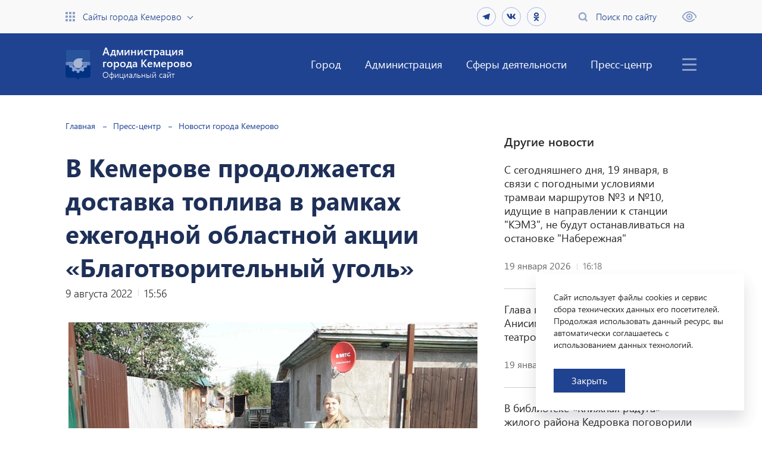

--- FILE ---
content_type: text/html; charset=UTF-8
request_url: https://kemerovo.ru/press-tsentr/novosti/76097/
body_size: 94420
content:
<!DOCTYPE html>
<html xmlns="http://www.w3.org/1999/xhtml" xml:lang="ru" lang="ru">

<head>
<!-- Yandex.Metrika counter -->
<noscript><div><img src="https://mc.yandex.ru/watch/85494610" style="position:absolute; left:-9999px;" alt="" /></div></noscript>
<!-- /Yandex.Metrika counter -->
    <meta http-equiv="X-UA-Compatible" content="IE=edge" />
    <meta name="viewport" content="width=device-width, initial-scale=1.0">
    <meta name="cmsmagazine" content="023fede1cd00d7f15a0ae19646d80a72" />
    <meta name="copyright" content="Сайт разработан компанией «Софтмажор»" />
    <meta name="sputnik-verification" content="bMnhoQvGiOycUanS" />
    <meta property="og:url" content="http://kemerovo.ru/press-tsentr/novosti/76097/" />
    <meta property="og:type" content="website" />
    <meta property="og:title" content="Администрация города Кемерово" />
    <meta property="og:description" content="В Кемерове продолжается доставка топлива в рамках ежегодной областной акции «Благотворительный уголь»" />
    <meta property="og:image:type" content="image/png" />
    <meta property="og:image:width" content="200" />
    <meta property="og:image:height" content="200" />
    <meta property="og:image" content="/local/templates/softmajor/img/kemerovo_og1.png" />

    <meta http-equiv="Content-Type" content="text/html; charset=UTF-8" />
<script data-skip-moving="true">(function(w, d, n) {var cl = "bx-core";var ht = d.documentElement;var htc = ht ? ht.className : undefined;if (htc === undefined || htc.indexOf(cl) !== -1){return;}var ua = n.userAgent;if (/(iPad;)|(iPhone;)/i.test(ua)){cl += " bx-ios";}else if (/Windows/i.test(ua)){cl += ' bx-win';}else if (/Macintosh/i.test(ua)){cl += " bx-mac";}else if (/Linux/i.test(ua) && !/Android/i.test(ua)){cl += " bx-linux";}else if (/Android/i.test(ua)){cl += " bx-android";}cl += (/(ipad|iphone|android|mobile|touch)/i.test(ua) ? " bx-touch" : " bx-no-touch");cl += w.devicePixelRatio && w.devicePixelRatio >= 2? " bx-retina": " bx-no-retina";if (/AppleWebKit/.test(ua)){cl += " bx-chrome";}else if (/Opera/.test(ua)){cl += " bx-opera";}else if (/Firefox/.test(ua)){cl += " bx-firefox";}ht.className = htc ? htc + " " + cl : cl;})(window, document, navigator);</script>


<link href="/bitrix/cache/css/s1/softmajor/page_a75fbc361f5bfe1816728965e5ab3cfd/page_a75fbc361f5bfe1816728965e5ab3cfd_v1.css?17617224892096" type="text/css"  rel="stylesheet" />
<link href="/bitrix/cache/css/s1/softmajor/template_06ec12e56ee82c3dfcfa4a88bf62c340/template_06ec12e56ee82c3dfcfa4a88bf62c340_v1.css?1766631285155287" type="text/css"  data-template-style="true" rel="stylesheet" />







<meta property="og:url" content="https://kemerovo.ru/press-tsentr/novosti/76097/" />
<meta property="og:title" content="В Кемерове продолжается доставка топлива в рамках ежегодной областной акции «Благотворительный уголь»" />
<meta property="og:description" content="" />
<meta property="og:image" content="https://kemerovo.ru/upload/iblock/049/21bfy963cbsn3trteaxm6ruwoxpzmoi4.jpg" />



    <title>
        В Кемерове продолжается доставка топлива в рамках ежегодной областной акции «Благотворительный уголь»    </title>

    <link rel="stylesheet" href="https://fonts.googleapis.com/css?family=PT+Sans">
    <link rel="stylesheet" href="https://use.fontawesome.com/releases/v5.7.1/css/all.css" integrity="sha384-fnmOCqbTlWIlj8LyTjo7mOUStjsKC4pOpQbqyi7RrhN7udi9RwhKkMHpvLbHG9Sr" crossorigin="anonymous">

    
    </head>

<body>

    
    
    <div class="header">
        <div class="blind-version-block" style="display: none">
            <div class="blind-version-fixed">
                <div class="blind-version-inner">
                    <div class="color-block">
                        <span class="name">Цвет:</span>
                        <span class="ico wb sel" data-size="whiteblack"><i></i></span>
                        <span class="ico bw" data-size="blackwhite"><i></i></span>
                        <span class="ico blue" data-size="blue"><i></i></span>
                    </div>
                    <div class="size-block">
                        <span class="name">Размер шрифта:</span>
                        <span class="ico size1 sel" data-size="s14"><i></i><b>a</b></span>
                        <span class="ico size2" data-size="s16"><i></i><b>a</b></span>
                        <span class="ico size3" data-size="s18"><i></i><b>a</b></span>
                    </div>
                    <div class="interval-block">
                        <span class="name">Интервал:</span>
                        <span class="ico size1 sel" data-size="w1"><i></i></span>
                        <span class="ico size2" data-size="w2"><i></i></span>
                        <span class="ico size3" data-size="w3"><i></i></span>
                    </div>
                    <div class="img-block">
                        <span class="name">Изображения:</span>
                        <span class="toggle"><b class="img-on">Выкл</b><b class="img-off" style="display: none">Вкл</b></span>
                    </div>
                    <div class="font-block">
                        <span class="name">Выбор шрифта:</span>
                        <span class="ico sel" data-size="arial">Arial<i></i></span>
                        <span class="ico" data-size="times">Times New Roman<i></i></span>
                    </div>
                    <div class="reset">Обычная версия</div>
                </div>
            </div>
        </div>
        <div class="top-header">
            <div class="container">
                <div class="flex-row">
                    <div>
                        <a href="" class="sites flex-row icon-link open-sites-menu">Сайты города Кемерово</a>
                    </div>

                    <div class="flex-row">
                        <div class="social-block header-social">
                            <a href="https://t.me/KemAdmOnline"  class="social-link" target="_blank">
  <svg fill="#e2e4e6" width="16" height="16" viewBox="0 0 24 24" xmlns="http://www.w3.org/2000/svg">
    <path d="M6.99211 13.3794L2.67726 12.0314C1.74451 11.7458 1.73932 11.1021 2.88626 10.64L19.6983 4.13337C20.6742 3.73535 21.227 4.23893 20.9109 5.50046L18.0487 19.033C17.8483 19.9968 17.2697 20.227 16.4665 19.7823L12.0601 16.5151L10.0063 18.5017C9.79555 18.7059 9.62454 18.8807 9.29981 18.9239C8.9768 18.9689 8.71079 18.872 8.5156 18.3356L7.01283 13.3673L6.99211 13.3794Z"/>
  </svg>
</a>

<a href="https://vk.com/public167791417"  class="social-link" target="_blank"><i class="fab fa-vk"></i></a> 

<a href="https://ok.ru/profile/577485396401"  class="social-link" target="_blank"><i class="fab fa-odnoklassniki"></i></a>

<!-- 
  <a href="https://www.facebook.com/kemerovoadmin"  class="social-link" target="_blank"><i class="fab fa-facebook-f"></i></a> 

  <a href="https://www.instagram.com/kemerovo_adm/"  class="social-link" target="_blank"><i class="fab fa-instagram"></i></a>

  <a href="https://twitter.com/AdmKemerovo"  class="social-link" target="_blank"><svg xmlns="http://www.w3.org/2000/svg" fill="#e2e4e6" width="16" height="16" viewBox="0 0 24 24"><path d="M24 4.557c-.883.392-1.832.656-2.828.775 1.017-.609 1.798-1.574 2.165-2.724-.951.564-2.005.974-3.127 1.195-.897-.957-2.178-1.555-3.594-1.555-3.179 0-5.515 2.966-4.797 6.045-4.091-.205-7.719-2.165-10.148-5.144-1.29 2.213-.669 5.108 1.523 6.574-.806-.026-1.566-.247-2.229-.616-.054 2.281 1.581 4.415 3.949 4.89-.693.188-1.452.232-2.224.084.626 1.956 2.444 3.379 4.6 3.419-2.07 1.623-4.678 2.348-7.29 2.04 2.179 1.397 4.768 2.212 7.548 2.212 9.142 0 14.307-7.721 13.995-14.646.962-.695 1.797-1.562 2.457-2.549z"/></svg></a>
-->                        </div>
                        <a href="" class="search flex-row icon-link open-search-menu">Поиск по сайту</a>
                        <a href="" class="impaired" title="Версия для слабовидящих"></a>
                    </div>
                </div>
            </div>
        </div>

        <div class="bottom-header">
            
    <div class="container">
        <div class="flex-row">
            <a href="/" class="logo">
                <div class="img img-contain"></div>
                <div class="text">
                    <div>Администрация<br />города Кемерово</div>
                    <div>Официальный сайт</div>
                </div>
            </a>
            <div class="flex-row">
                <nav>
                    <ul class="menu">

                    
                        
                        
                            <li><a href="/gorod/" >Город</a>
                                <div class="sub-menu-box">
                                    <ul class="sub-menu">

                        
                        
                    
                        
                        
                            <li><a href="/gorod/obshchaya-informatsiya/" >Общая информация</a>
                                <div class="sub-menu-box">
                                    <ul class="sub-menu">

                        
                        
                    
                        
                        
                            <li><a href="/gorod/obshchaya-informatsiya/obshchaya-kharakteristika-g-kemerovo/" >Общая характеристика г. Кемерово</a></li>

                        
                        
                    
                        
                        
                            <li><a href="/gorod/obshchaya-informatsiya/istoriya/" >История</a>
                                <div class="sub-menu-box">
                                    <ul class="sub-menu">

                        
                        
                    
                        
                        
                            <li><a href="/gorod/obshchaya-informatsiya/istoriya/kratkaya-istoriya-goroda-kemerovo/" >Краткая история города Кемерово</a></li>

                        
                        
                    
                        
                        
                            <li><a href="/gorod/obshchaya-informatsiya/istoriya/pesni-posvyashchennye-g-kemerovo/" >Песни, посвященные г. Кемерово</a></li>

                        
                        
                    
                        
                        
                            <li><a href="/gorod/obshchaya-informatsiya/istoriya/istoricheskaya-spravka-tsentralnogo-rayona/" >Историческая справка Центрального района</a></li>

                        
                        
                    
                        
                        
                            <li><a href="/gorod/obshchaya-informatsiya/istoriya/istoricheskaya-spravka-leninskogo-rayona/" >Историческая справка Ленинского района</a></li>

                        
                        
                    
                        
                        
                            <li><a href="/gorod/obshchaya-informatsiya/istoriya/istoricheskaya-spravka-zavodskogo-rayona/" >Историческая справка Заводского района</a></li>

                        
                        
                    
                        
                        
                            <li><a href="/gorod/obshchaya-informatsiya/istoriya/istoricheskaya-spravka-kirovskogo-rayona/" >Историческая справка Кировского района</a></li>

                        
                        
                    
                        
                        
                            <li><a href="/gorod/obshchaya-informatsiya/istoriya/istoricheskaya-spravka-rudnichnogo-rayona/" >Историческая справка Рудничного района</a></li>

                        
                        
                    
                        
                        
                            <li><a href="/gorod/obshchaya-informatsiya/istoriya/istoricheskaya-spravka-zh-r-yagunovskiy-pioner/" >Историческая справка ж.р. Ягуновский, Пионер</a></li>

                        
                        
                    
                        
                        
                            <li><a href="/gorod/obshchaya-informatsiya/istoriya/istoricheskaya-spravka-zh-r-kedrovka-promyshlennovskiy/" >Историческая справка ж.р. Кедровка, Промышленновский</a></li>

                        
                        
                    
                        
                        
                            <li><a href="/gorod/obshchaya-informatsiya/istoriya/istoricheskaya-spravka-zh-r-lesnaya-polyana/" >Историческая справка ж.р. Лесная Поляна</a></li>

                        
                        
                    
                                                    </ul></div></li>                        
                        
                            <li><a href="/gorod/obshchaya-informatsiya/ikh-imenami-nazvany/" >Их именами названы</a>
                                <div class="sub-menu-box">
                                    <ul class="sub-menu">

                        
                        
                    
                        
                        
                            <li><a href="/gorod/obshchaya-informatsiya/ikh-imenami-nazvany/spravochnik-ikh-imenami-nazvany-ulitsy-goroda-kemerovo/" >Справочник «Их именами названы улицы города Кемерово»</a></li>

                        
                        
                    
                        
                        
                            <li><a href="/gorod/obshchaya-informatsiya/ikh-imenami-nazvany/ikh-imenami-nazvany-shkolnye-muzei/" >Их именами названы школьные музеи</a></li>

                        
                        
                    
                        
                        
                            <li><a href="/gorod/obshchaya-informatsiya/ikh-imenami-nazvany/ikh-imenami-nazvany-munitsipalnye-uchrezhdeniya/" >Их именами названы муниципальные учреждения</a></li>

                        
                        
                    
                        
                        
                            <li><a href="/gorod/obshchaya-informatsiya/ikh-imenami-nazvany/sportivnye-meropriyatiya-v-chest-vydayushchikhsya-sootechestvennikov/" >Спортивные мероприятия в честь выдающихся соотечественников</a></li>

                        
                        
                    
                        
                        
                            <li><a href="/gorod/obshchaya-informatsiya/ikh-imenami-nazvany/kraevedcheskie-meropriyatiya/" >Краеведческие мероприятия</a></li>

                        
                        
                    
                        
                        
                            <li><a href="/gorod/obshchaya-informatsiya/ikh-imenami-nazvany/ikh-imenami-nazvany-tvorcheskie-kollektivy/" >Их именами названы творческие коллективы</a></li>

                        
                        
                    
                                                    </ul></div></li>                        
                        
                            <li><a href="/gorod/obshchaya-informatsiya/investitsionnyy-pasport/" >Инвестиционный паспорт</a></li>

                        
                        
                    
                        
                        
                            <li><a href="/gorod/obshchaya-informatsiya/demograficheskaya-situatsiya/" >Демографическая ситуация</a></li>

                        
                        
                    
                                                    </ul></div></li>                        
                        
                            <li><a href="/gorod/ustav/" >Устав</a></li>

                        
                        
                    
                        
                        
                            <li><a href="/gorod/simvolika/" >Символика</a></li>

                        
                        
                    
                        
                        
                            <li><a href="/gorod/pochetnye-grazhdane/" >Почетные граждане</a></li>

                        
                        
                    
                        
                        
                            <li><a href="/gorod/dostoprimechatelnosti/" >Достопримечательности</a></li>

                        
                        
                    
                        
                        
                            <li><a href="/gorod/fotogalereya-progulka-po-gorodu/" >Фотогалерея «Прогулка по городу»</a></li>

                        
                        
                    
                        
                        
                            <li><a href="/gorod/virtualnyy-muzey-goroda-kemerovo-/" >Виртуальный музей города Кемерово </a></li>

                        
                        
                    
                        
                        
                            <li><a href="/gorod/ofitsialnyy-turistskiy-portal-kemerovo/" >Официальный туристский портал Кемерово</a></li>

                        
                        
                    
                        
                        
                            <li><a href="/gorod/khronograf-/" >Хронограф </a></li>

                        
                        
                    
                        
                        
                            <li><a href="/gorod/virtualnye-vystavki-/" >Виртуальные выставки </a>
                                <div class="sub-menu-box">
                                    <ul class="sub-menu">

                        
                        
                    
                        
                        
                            <li><a href="/gorod/virtualnye-vystavki-/kuzbass-v-istoricheskikh-dokumentakh/" >КУЗБАСС В ИСТОРИЧЕСКИХ ДОКУМЕНТАХ</a></li>

                        
                        
                    
                        
                        
                            <li><a href="/gorod/virtualnye-vystavki-/vesenniy-vernisazh/" >«Весенний вернисаж»</a></li>

                        
                        
                    
                        
                        
                            <li><a href="/gorod/virtualnye-vystavki-/nebo-lyubit-smelykh/" >«НЕБО ЛЮБИТ СМЕЛЫХ»</a></li>

                        
                        
                    
                        
                        
                            <li><a href="/gorod/virtualnye-vystavki-/virtualnaya-vystavka-khraniteli-istoricheskoy-pamyati/" >Виртуальная выставка «Хранители исторической памяти»</a></li>

                        
                        
                    
                        
                        
                            <li><a href="/gorod/virtualnye-vystavki-/virtualnaya-fotovystavka-bez-sroka-davnosti/" >Виртуальная фотовыставка «БЕЗ СРОКА ДАВНОСТИ»</a></li>

                        
                        
                    
                        
                        
                            <li><a href="/gorod/virtualnye-vystavki-/khranim-istoriyu-dumaem-o-budushchem/" >Храним историю, думаем о будущем</a></li>

                        
                        
                    
                                                    </ul></div></li></ul></div></li>                        
                        
                            <li><a href="/administratsiya/" >Администрация</a>
                                <div class="sub-menu-box">
                                    <ul class="sub-menu">

                        
                        
                    
                        
                        
                            <li><a href="/administratsiya/administratsiya-goroda/" >Администрация города</a>
                                <div class="sub-menu-box">
                                    <ul class="sub-menu">

                        
                        
                    
                        
                        
                            <li><a href="/administratsiya/administratsiya-goroda/struktura-i-kontakty/" >Структура и контакты</a>
                                <div class="sub-menu-box">
                                    <ul class="sub-menu">

                        
                        
                    
                        
                        
                            <li><a href="/administratsiya/administratsiya-goroda/struktura-i-kontakty/glava-goroda/" >Глава города</a></li>

                        
                        
                    
                        
                        
                            <li><a href="/administratsiya/administratsiya-goroda/struktura-i-kontakty/pervyy-zamestitel-glavy-goroda/" >Первый заместитель Главы города</a>
                                <div class="sub-menu-box">
                                    <ul class="sub-menu">

                        
                        
                    
                        
                        
                            <li><a href="/administratsiya/administratsiya-goroda/struktura-i-kontakty/pervyy-zamestitel-glavy-goroda/upravlenie-transporta-i-svyazi/" >Управление транспорта и связи</a></li>

                        
                        
                    
                        
                        
                            <li><a href="/administratsiya/administratsiya-goroda/struktura-i-kontakty/pervyy-zamestitel-glavy-goroda/upravlenie-arkhitektury-i-gradostroitelstva/" >Управление архитектуры и градостроительства</a></li>

                        
                        
                    
                                                    </ul></div></li>                        
                        
                            <li><a href="/administratsiya/administratsiya-goroda/struktura-i-kontakty/zamestitel-glavy-goroda-rukovoditel-apparata/" >Заместитель Главы города, руководитель аппарата</a>
                                <div class="sub-menu-box">
                                    <ul class="sub-menu">

                        
                        
                    
                        
                        
                            <li><a href="/administratsiya/administratsiya-goroda/struktura-i-kontakty/zamestitel-glavy-goroda-rukovoditel-apparata/upravlenie-po-vzaimodeystviyu-s-kemerovskim-gorodskim-sovetom-narodnykh-deputatov/" >Управление по взаимодействию с Кемеровским городским Советом народных депутатов</a></li>

                        
                        
                    
                        
                        
                            <li><a href="/administratsiya/administratsiya-goroda/struktura-i-kontakty/zamestitel-glavy-goroda-rukovoditel-apparata/upravlenie-delami/" >Управление делами</a></li>

                        
                        
                    
                        
                        
                            <li><a href="/administratsiya/administratsiya-goroda/struktura-i-kontakty/zamestitel-glavy-goroda-rukovoditel-apparata/otdel-kadrovoy-raboty/" >Отдел кадровой работы</a>
                                <div class="sub-menu-box">
                                    <ul class="sub-menu">

                        
                        
                    
                        
                        
                            <li><a href="/administratsiya/administratsiya-goroda/struktura-i-kontakty/zamestitel-glavy-goroda-rukovoditel-apparata/otdel-kadrovoy-raboty/poryadok-postupleniya-na-munitsipalnuyu-sluzhbu/" >Порядок поступления на муниципальную службу</a></li>

                        
                        
                    
                        
                        
                            <li><a href="/administratsiya/administratsiya-goroda/struktura-i-kontakty/zamestitel-glavy-goroda-rukovoditel-apparata/otdel-kadrovoy-raboty/konkurs-na-zameshchenie-dolzhnosti-munitsipalnoy-sluzhby/" >Конкурс на замещение должности муниципальной службы</a></li>

                        
                        
                    
                        
                        
                            <li><a href="/administratsiya/administratsiya-goroda/struktura-i-kontakty/zamestitel-glavy-goroda-rukovoditel-apparata/otdel-kadrovoy-raboty/vakansii/" >Вакансии</a></li>

                        
                        
                    
                        
                        
                            <li><a href="/administratsiya/administratsiya-goroda/struktura-i-kontakty/zamestitel-glavy-goroda-rukovoditel-apparata/otdel-kadrovoy-raboty/rezerv-upravlencheskikh-kadrov/" >Резерв управленческих кадров</a></li>

                        
                        
                    
                        
                        
                            <li><a href="/administratsiya/administratsiya-goroda/struktura-i-kontakty/zamestitel-glavy-goroda-rukovoditel-apparata/otdel-kadrovoy-raboty/dannye-o-rezultatakh-provedeniya-spetsialnoy-otsenki-usloviy-truda/" >Данные о результатах проведения специальной оценки условий труда</a></li>

                        
                        
                    
                                                    </ul></div></li>                        
                        
                            <li><a href="/administratsiya/administratsiya-goroda/struktura-i-kontakty/zamestitel-glavy-goroda-rukovoditel-apparata/upravlenie-byudzhetnogo-ucheta/" >Управление бюджетного учета</a></li>

                        
                        
                    
                        
                        
                            <li><a href="/administratsiya/administratsiya-goroda/struktura-i-kontakty/zamestitel-glavy-goroda-rukovoditel-apparata/otdel-informatsionnykh-tekhnologiy/" >Отдел информационных технологий</a></li>

                        
                        
                    
                        
                        
                            <li><a href="/administratsiya/administratsiya-goroda/struktura-i-kontakty/zamestitel-glavy-goroda-rukovoditel-apparata/otdel-po-rabote-s-obrashcheniyami-grazhdan/" >Отдел по работе с обращениями граждан</a>
                                <div class="sub-menu-box">
                                    <ul class="sub-menu">

                        
                        
                    
                        
                        
                            <li><a href="/administratsiya/administratsiya-goroda/struktura-i-kontakty/zamestitel-glavy-goroda-rukovoditel-apparata/otdel-po-rabote-s-obrashcheniyami-grazhdan/grafik-priema-grazhdan/" >График приема граждан</a></li>

                        
                        
                    
                        
                        
                            <li><a href="/administratsiya/administratsiya-goroda/struktura-i-kontakty/zamestitel-glavy-goroda-rukovoditel-apparata/otdel-po-rabote-s-obrashcheniyami-grazhdan/informatsiya-ob-izmeneniyakh-v-59-fz/" >Информация об изменениях в 59-ФЗ</a></li>

                        
                        
                    
                        
                        
                            <li><a href="/administratsiya/administratsiya-goroda/struktura-i-kontakty/zamestitel-glavy-goroda-rukovoditel-apparata/otdel-po-rabote-s-obrashcheniyami-grazhdan/pryamaya-liniya-s-naseleniem-/" >Прямая линия с населением </a></li>

                        
                        
                    
                                                    </ul></div></li>                        
                        
                            <li><a href="/administratsiya/administratsiya-goroda/struktura-i-kontakty/zamestitel-glavy-goroda-rukovoditel-apparata/otdel-mobilizatsionnoy-podgotovki/" >Отдел мобилизационной подготовки</a>
                                <div class="sub-menu-box">
                                    <ul class="sub-menu">

                        
                        
                    
                        
                        
                            <li><a href="/administratsiya/administratsiya-goroda/struktura-i-kontakty/zamestitel-glavy-goroda-rukovoditel-apparata/otdel-mobilizatsionnoy-podgotovki/voinskiy-uchet-i-bronirovanie/" >Воинский учет и бронирование</a></li>

                        
                        
                    
                                                    </ul></div></li>                        
                        
                            <li><a href="/administratsiya/administratsiya-goroda/struktura-i-kontakty/zamestitel-glavy-goroda-rukovoditel-apparata/otdel-po-rabote-s-pravookhranitelnymi-organami-i-protivopozharnymi-sluzhbami/" >Отдел по работе с правоохранительными органами и противопожарными службами</a></li>

                        
                        
                    
                                                    </ul></div></li>                        
                        
                            <li><a href="/administratsiya/administratsiya-goroda/struktura-i-kontakty/zamestitel-glavy-goroda-po-sotsialnym-voprosam/" >Заместитель Главы города по социальным вопросам</a>
                                <div class="sub-menu-box">
                                    <ul class="sub-menu">

                        
                        
                    
                        
                        
                            <li><a href="/administratsiya/administratsiya-goroda/struktura-i-kontakty/zamestitel-glavy-goroda-po-sotsialnym-voprosam/upravlenie-kultury-sporta-i-molodezhnoy-politiki/" >Управление культуры, спорта и молодежной политики</a></li>

                        
                        
                    
                        
                        
                            <li><a href="/administratsiya/administratsiya-goroda/struktura-i-kontakty/zamestitel-glavy-goroda-po-sotsialnym-voprosam/upravlenie-obrazovaniya/" >Управление образования</a></li>

                        
                        
                    
                        
                        
                            <li><a href="/administratsiya/administratsiya-goroda/struktura-i-kontakty/zamestitel-glavy-goroda-po-sotsialnym-voprosam/upravlenie-sotsialnoy-zashchity-naseleniya/" >Управление социальной защиты населения</a></li>

                        
                        
                    
                        
                        
                            <li><a href="/administratsiya/administratsiya-goroda/struktura-i-kontakty/zamestitel-glavy-goroda-po-sotsialnym-voprosam/otdel-sotsialnykh-proektov-i-programm/" >Отдел социальных проектов и программ</a></li>

                        
                        
                    
                                                    </ul></div></li>                        
                        
                            <li><a href="/administratsiya/administratsiya-goroda/struktura-i-kontakty/zamestitel-glavy-goroda-nachalnik-upravleniya-ekonomicheskogo-razvitiya/" >Заместитель Главы города, начальник управления экономического развития</a>
                                <div class="sub-menu-box">
                                    <ul class="sub-menu">

                        
                        
                    
                        
                        
                            <li><a href="/administratsiya/administratsiya-goroda/struktura-i-kontakty/zamestitel-glavy-goroda-nachalnik-upravleniya-ekonomicheskogo-razvitiya/upravlenie-ekonomicheskogo-razvitiya/" >Управление экономического развития</a></li>

                        
                        
                    
                        
                        
                            <li><a href="/administratsiya/administratsiya-goroda/struktura-i-kontakty/zamestitel-glavy-goroda-nachalnik-upravleniya-ekonomicheskogo-razvitiya/upravlenie-kontraktnoy-sistemy-/" >Управление контрактной системы </a></li>

                        
                        
                    
                        
                        
                            <li><a href="/administratsiya/administratsiya-goroda/struktura-i-kontakty/zamestitel-glavy-goroda-nachalnik-upravleniya-ekonomicheskogo-razvitiya/upravlenie-potrebitelskogo-rynka-i-razvitiya-predprinimatelstva/" >Управление потребительского рынка и развития предпринимательства</a></li>

                        
                        
                    
                                                    </ul></div></li>                        
                        
                            <li><a href="/administratsiya/administratsiya-goroda/struktura-i-kontakty/zamestitel-glavy-goroda-nachalnik-upravleniya-gorodskogo-razvitiya-/" >Заместитель Главы города, начальник управления городского развития </a>
                                <div class="sub-menu-box">
                                    <ul class="sub-menu">

                        
                        
                    
                        
                        
                            <li><a href="/administratsiya/administratsiya-goroda/struktura-i-kontakty/zamestitel-glavy-goroda-nachalnik-upravleniya-gorodskogo-razvitiya-/komitet-po-zhilishchnym-voprosam/" >Комитет по жилищным вопросам</a>
                                <div class="sub-menu-box">
                                    <ul class="sub-menu">

                        
                        
                    
                        
                        
                            <li><a href="/administratsiya/administratsiya-goroda/struktura-i-kontakty/zamestitel-glavy-goroda-nachalnik-upravleniya-gorodskogo-razvitiya-/komitet-po-zhilishchnym-voprosam/grafik-priema-sotrudnikov-komiteta-po-zhilishchnym-voprosam-na-2025-god/" >График приема сотрудников комитета по жилищным вопросам на 2025 год</a></li>

                        
                        
                    
                                                    </ul></div></li>                        
                        
                            <li><a href="/administratsiya/administratsiya-goroda/struktura-i-kontakty/zamestitel-glavy-goroda-nachalnik-upravleniya-gorodskogo-razvitiya-/upravlenie-gorodskogo-razvitiya/" >Управление городского развития</a></li>

                        
                        
                    
                                                    </ul></div></li>                        
                        
                            <li><a href="/administratsiya/administratsiya-goroda/struktura-i-kontakty/zamestitel-glavy-goroda-nachalnik-upravleniya-dorozhnogo-khozyaystva-i-blagoustroystva/" >Заместитель Главы города, начальник управления дорожного хозяйства и благоустройства</a>
                                <div class="sub-menu-box">
                                    <ul class="sub-menu">

                        
                        
                    
                        
                        
                            <li><a href="/administratsiya/administratsiya-goroda/struktura-i-kontakty/zamestitel-glavy-goroda-nachalnik-upravleniya-dorozhnogo-khozyaystva-i-blagoustroystva/upravlenie-dorozhnogo-khozyaystva-i-blagoustroystva/" >Управление дорожного хозяйства и благоустройства</a></li>

                        
                        
                    
                                                    </ul></div></li>                        
                        
                            <li><a href="/administratsiya/administratsiya-goroda/struktura-i-kontakty/zamestitel-glavy-goroda-nachalnik-upravleniya-zhilishchno-kommunalnogo-khozyaystva/" >Заместитель Главы города начальник управления жилищно-коммунального хозяйства</a>
                                <div class="sub-menu-box">
                                    <ul class="sub-menu">

                        
                        
                    
                        
                        
                            <li><a href="/administratsiya/administratsiya-goroda/struktura-i-kontakty/zamestitel-glavy-goroda-nachalnik-upravleniya-zhilishchno-kommunalnogo-khozyaystva/upravlenie-zhilishchno-kommunalnogo-khozyaystva/" >Управление жилищно-коммунального хозяйства</a></li>

                        
                        
                    
                                                    </ul></div></li>                        
                        
                            <li><a href="/administratsiya/administratsiya-goroda/struktura-i-kontakty/komitet-po-upravleniyu-munitsipalnym-imushchestvom/" >Председатель комитета по управлению муниципальным имуществом</a>
                                <div class="sub-menu-box">
                                    <ul class="sub-menu">

                        
                        
                    
                        
                        
                            <li><a href="/administratsiya/administratsiya-goroda/struktura-i-kontakty/komitet-po-upravleniyu-munitsipalnym-imushchestvom/zamestitel-predsedatelya-komiteta-po-voprosam-ucheta-i-upravleniya-munitsipalnoy-sobstvennostyu/" >Заместитель председателя комитета </a></li>

                        
                        
                    
                        
                        
                            <li><a href="/administratsiya/administratsiya-goroda/struktura-i-kontakty/komitet-po-upravleniyu-munitsipalnym-imushchestvom/nachalnik-otdela-yuridicheskogo-otdela/" >Начальник отдела юридического отдела</a></li>

                        
                        
                    
                        
                        
                            <li><a href="/administratsiya/administratsiya-goroda/struktura-i-kontakty/komitet-po-upravleniyu-munitsipalnym-imushchestvom/nachalnik-obshchego-otdela/" >Начальник общего отдела</a></li>

                        
                        
                    
                        
                        
                            <li><a href="/administratsiya/administratsiya-goroda/struktura-i-kontakty/komitet-po-upravleniyu-munitsipalnym-imushchestvom/nachalnik-otdela-bukhgalterskogo-ucheta/" >Начальник отдела бухгалтерского учета</a></li>

                        
                        
                    
                        
                        
                            <li><a href="/administratsiya/administratsiya-goroda/struktura-i-kontakty/komitet-po-upravleniyu-munitsipalnym-imushchestvom/nachalnik-otdela-reestra-munitsipalnoy-sobstvennosti/" >Начальник отдела Реестра муниципальной собственности</a></li>

                        
                        
                    
                        
                        
                            <li><a href="/administratsiya/administratsiya-goroda/struktura-i-kontakty/komitet-po-upravleniyu-munitsipalnym-imushchestvom/nachalnik-otdela-po-rabote-s-predpriyatiyami-uchrezhdeniyami/" >Начальник отдела по работе с предприятиями, учреждениями</a></li>

                        
                        
                    
                        
                        
                            <li><a href="/administratsiya/administratsiya-goroda/struktura-i-kontakty/komitet-po-upravleniyu-munitsipalnym-imushchestvom/nachalnik-otdela-zemelno-imushchestvennykh-otnosheniy/" >Начальник отдела земельно-имущественных отношений</a></li>

                        
                        
                    
                        
                        
                            <li><a href="/administratsiya/administratsiya-goroda/struktura-i-kontakty/komitet-po-upravleniyu-munitsipalnym-imushchestvom/nachalnik-otdela-po-upravleniyu-spetsializirovannym-imushchestvom/" >Начальник отдела по управлению специализированным имуществом</a></li>

                        
                        
                    
                        
                        
                            <li><a href="/administratsiya/administratsiya-goroda/struktura-i-kontakty/komitet-po-upravleniyu-munitsipalnym-imushchestvom/nachalnik-otdela-obespecheniya-oborota-imushchestva/" >Начальник отдела обеспечения оборота имущества</a></li>

                        
                        
                    
                        
                        
                            <li><a href="/administratsiya/administratsiya-goroda/struktura-i-kontakty/komitet-po-upravleniyu-munitsipalnym-imushchestvom/nachalnik-otdela-dogovornykh-otnosheniy/" >Начальник отдела договорных отношений</a></li>

                        
                        
                    
                                                    </ul></div></li>                        
                        
                            <li><a href="/administratsiya/administratsiya-goroda/struktura-i-kontakty/kontrolnoe-upravlenie/" >Начальник контрольного управления</a></li>

                        
                        
                    
                        
                        
                            <li><a href="/administratsiya/administratsiya-goroda/struktura-i-kontakty/komitet-po-rabote-so-sredstvami-massovoy-informatsii/" >Председатель комитета по работе со средствами массовой информации</a>
                                <div class="sub-menu-box">
                                    <ul class="sub-menu">

                        
                        
                    
                        
                        
                            <li><a href="/administratsiya/administratsiya-goroda/struktura-i-kontakty/komitet-po-rabote-so-sredstvami-massovoy-informatsii/zamestitel-predsedatelya-komiteta-nachalnik-otdela-po-rabote-so-smi/" >Заместитель председателя комитета, начальник отдела медиамониторинга</a></li>

                        
                        
                    
                        
                        
                            <li><a href="/administratsiya/administratsiya-goroda/struktura-i-kontakty/komitet-po-rabote-so-sredstvami-massovoy-informatsii/nachalnik-otdela-mediamonitoringa-i-raboty-s-internet-saytom/" >Начальник отдела по работе с СМК</a></li>

                        
                        
                    
                                                    </ul></div></li>                        
                        
                            <li><a href="/administratsiya/administratsiya-goroda/struktura-i-kontakty/kontrolno-analiticheskiy-otdel/" >Контрольно-аналитический отдел</a></li>

                        
                        
                    
                        
                        
                            <li><a href="/administratsiya/administratsiya-goroda/struktura-i-kontakty/yuridicheskiy-komitet/" >Председатель юридического комитета</a>
                                <div class="sub-menu-box">
                                    <ul class="sub-menu">

                        
                        
                    
                        
                        
                            <li><a href="/administratsiya/administratsiya-goroda/struktura-i-kontakty/yuridicheskiy-komitet/zamestitel-predsedatelya/" >Заместитель председателя</a></li>

                        
                        
                    
                                                    </ul></div></li>                        
                        
                            <li><a href="/administratsiya/administratsiya-goroda/struktura-i-kontakty/nachalnik-finansovogo-upravleniya/" >Начальник финансового управления</a></li>

                        
                        
                    
                        
                        
                            <li><a href="/administratsiya/administratsiya-goroda/struktura-i-kontakty/territorialnye-upravleniya-rayonov/" >Подведомственные организации</a>
                                <div class="sub-menu-box">
                                    <ul class="sub-menu">

                        
                        
                    
                        
                        
                            <li><a href="/administratsiya/administratsiya-goroda/struktura-i-kontakty/territorialnye-upravleniya-rayonov/podvedomstvennye-organizatsii/" >Подведомственные организации</a></li>

                        
                        
                    
                                                    </ul></div></li>                        
                        
                            <li><a href="/administratsiya/administratsiya-goroda/struktura-i-kontakty/zamestitel-glavy-goroda-nachalnik-territorialnogo-upravleniya-tsentralnogo-rayona/" >Заместитель Главы города, начальник территориального управления Центрального района</a>
                                <div class="sub-menu-box">
                                    <ul class="sub-menu">

                        
                        
                    
                        
                        
                            <li><a href="/administratsiya/administratsiya-goroda/struktura-i-kontakty/zamestitel-glavy-goroda-nachalnik-territorialnogo-upravleniya-tsentralnogo-rayona/zamestitel-nachalnika-upravleniya/" >Заместители начальника управления</a></li>

                        
                        
                    
                        
                        
                            <li><a href="/administratsiya/administratsiya-goroda/struktura-i-kontakty/zamestitel-glavy-goroda-nachalnik-territorialnogo-upravleniya-tsentralnogo-rayona/zaveduyushchiy-otdelom-razvitiya-mestnogo-samoupravleniya-i-sotsialnoy-politiki/" >Заведующий отделом развития местного самоуправления и социальной политики</a></li>

                        
                        
                    
                        
                        
                            <li><a href="/administratsiya/administratsiya-goroda/struktura-i-kontakty/zamestitel-glavy-goroda-nachalnik-territorialnogo-upravleniya-tsentralnogo-rayona/zaveduyushchiy-otdelom-zhizneobespecheniya-territorii/" >Заведующий отделом жизнеобеспечения территории</a></li>

                        
                        
                    
                        
                        
                            <li><a href="/administratsiya/administratsiya-goroda/struktura-i-kontakty/zamestitel-glavy-goroda-nachalnik-territorialnogo-upravleniya-tsentralnogo-rayona/zaveduyushchiy-otdelom-razvitiya-predprinimatelstva-i-potrebitelskogo-rynka/" >Заведующий отделом развития предпринимательства и потребительского рынка</a></li>

                        
                        
                    
                        
                        
                            <li><a href="/administratsiya/administratsiya-goroda/struktura-i-kontakty/zamestitel-glavy-goroda-nachalnik-territorialnogo-upravleniya-tsentralnogo-rayona/zaveduyushchiy-otdelom-bukhgalterskogo-ucheta/" >Заведующий отделом бухгалтерского учета</a></li>

                        
                        
                    
                                                    </ul></div></li>                        
                        
                            <li><a href="/administratsiya/administratsiya-goroda/struktura-i-kontakty/zamestitel-glavy-goroda-nachalnik-territorialnogo-upravleniya-leninskogo-rayona/" >Заместитель Главы города, начальник территориального управления Ленинского района</a>
                                <div class="sub-menu-box">
                                    <ul class="sub-menu">

                        
                        
                    
                        
                        
                            <li><a href="/administratsiya/administratsiya-goroda/struktura-i-kontakty/zamestitel-glavy-goroda-nachalnik-territorialnogo-upravleniya-leninskogo-rayona/zamestitel-nachalnika-upravleniya/" >Заместитель начальника управления</a></li>

                        
                        
                    
                        
                        
                            <li><a href="/administratsiya/administratsiya-goroda/struktura-i-kontakty/zamestitel-glavy-goroda-nachalnik-territorialnogo-upravleniya-leninskogo-rayona/zaveduyushchiy-otdelom-organizatsionnoy-i-massovoy-raboty-s-naseleniem/" >Заведующий отделом организационной и массовой работы с населением</a></li>

                        
                        
                    
                        
                        
                            <li><a href="/administratsiya/administratsiya-goroda/struktura-i-kontakty/zamestitel-glavy-goroda-nachalnik-territorialnogo-upravleniya-leninskogo-rayona/zamestitel-zaveduyushchego-otdelom-organizatsionnoy-i-massovoy-raboty-s-naseleniem/" >Заместитель заведующего отделом организационной и массовой работы с населением</a></li>

                        
                        
                    
                        
                        
                            <li><a href="/administratsiya/administratsiya-goroda/struktura-i-kontakty/zamestitel-glavy-goroda-nachalnik-territorialnogo-upravleniya-leninskogo-rayona/zaveduyushchiy-obshchim-otdelom/" >Заведующий общим отделом</a></li>

                        
                        
                    
                        
                        
                            <li><a href="/administratsiya/administratsiya-goroda/struktura-i-kontakty/zamestitel-glavy-goroda-nachalnik-territorialnogo-upravleniya-leninskogo-rayona/zaveduyushchiy-otdelom-zhizneobespecheniya-territorii/" >Заведующий отделом жизнеобеспечения территории</a></li>

                        
                        
                    
                        
                        
                            <li><a href="/administratsiya/administratsiya-goroda/struktura-i-kontakty/zamestitel-glavy-goroda-nachalnik-territorialnogo-upravleniya-leninskogo-rayona/zaveduyushchiy-otdelom-razvitiya-predprinimatelstva-i-potrebitelskogo-rynka/" >Заведующий отделом развития предпринимательства и потребительского рынка</a></li>

                        
                        
                    
                        
                        
                            <li><a href="/administratsiya/administratsiya-goroda/struktura-i-kontakty/zamestitel-glavy-goroda-nachalnik-territorialnogo-upravleniya-leninskogo-rayona/zaveduyushchiy-otdelom-bukhgalterskogo-ucheta/" >Заведующий отделом бухгалтерского учета</a></li>

                        
                        
                    
                                                    </ul></div></li>                        
                        
                            <li><a href="/administratsiya/administratsiya-goroda/struktura-i-kontakty/zamestitel-glavy-goroda-nachalnik-territorialnogo-upravleniya-zh-r-kedrovka-promyshlennovskiy/" >Заместитель Главы города, начальник территориального управления ж.р. Кедровка, Промышленновский</a>
                                <div class="sub-menu-box">
                                    <ul class="sub-menu">

                        
                        
                    
                        
                        
                            <li><a href="/administratsiya/administratsiya-goroda/struktura-i-kontakty/zamestitel-glavy-goroda-nachalnik-territorialnogo-upravleniya-zh-r-kedrovka-promyshlennovskiy/zamestitel-nachalnika-upravleniya-po-sotsialnym-voprosam/" >Заместители начальника управления</a></li>

                        
                        
                    
                                                    </ul></div></li>                        
                        
                            <li><a href="/administratsiya/administratsiya-goroda/struktura-i-kontakty/zamestitel-glavy-goroda-nachalnik-territorialnogo-upravleniya-zh-r-lesnaya-polyana/" >Заместитель Главы города, начальник территориального управления ж.р. Лесная Поляна</a>
                                <div class="sub-menu-box">
                                    <ul class="sub-menu">

                        
                        
                    
                        
                        
                            <li><a href="/administratsiya/administratsiya-goroda/struktura-i-kontakty/zamestitel-glavy-goroda-nachalnik-territorialnogo-upravleniya-zh-r-lesnaya-polyana/zamestitel-nachalnika-upravleniya-1/" >Заместители начальника управления</a></li>

                        
                        
                    
                        
                        
                            <li><a href="/administratsiya/administratsiya-goroda/struktura-i-kontakty/zamestitel-glavy-goroda-nachalnik-territorialnogo-upravleniya-zh-r-lesnaya-polyana/zaveduyushchiy-otdelom-zhizneobespecheniya/" >Заведующий отделом жизнеобеспечения</a></li>

                        
                        
                    
                        
                        
                            <li><a href="/administratsiya/administratsiya-goroda/struktura-i-kontakty/zamestitel-glavy-goroda-nachalnik-territorialnogo-upravleniya-zh-r-lesnaya-polyana/otdel-organizatsionnoy-i-massovoy-raboty-s-naseleniem/" >Отдел организационной и массовой работы с населением</a></li>

                        
                        
                    
                        
                        
                            <li><a href="/administratsiya/administratsiya-goroda/struktura-i-kontakty/zamestitel-glavy-goroda-nachalnik-territorialnogo-upravleniya-zh-r-lesnaya-polyana/zaveduyushchiy-obshchim-otdelom/" >Заведующий общим отделом</a></li>

                        
                        
                    
                        
                        
                            <li><a href="/administratsiya/administratsiya-goroda/struktura-i-kontakty/zamestitel-glavy-goroda-nachalnik-territorialnogo-upravleniya-zh-r-lesnaya-polyana/otdel-razvitiya-predprinimatelstva-i-potrebitelskogo-rynka/" >Отдел развития предпринимательства и потребительского рынка</a></li>

                        
                        
                    
                        
                        
                            <li><a href="/administratsiya/administratsiya-goroda/struktura-i-kontakty/zamestitel-glavy-goroda-nachalnik-territorialnogo-upravleniya-zh-r-lesnaya-polyana/zaveduyushchiy-otdelom-bukhgalterskogo-uchyeta/" >Заведующий отделом бухгалтерского учёта</a></li>

                        
                        
                    
                                                    </ul></div></li>                        
                        
                            <li><a href="/administratsiya/administratsiya-goroda/struktura-i-kontakty/zamestitel-glavy-goroda-nachalnik-territorialnogo-upravleniya-zh-r-yagunovskiy-pioner/" >Заместитель Главы города, начальник территориального управления ж.р. Ягуновский, Пионер</a>
                                <div class="sub-menu-box">
                                    <ul class="sub-menu">

                        
                        
                    
                        
                        
                            <li><a href="/administratsiya/administratsiya-goroda/struktura-i-kontakty/zamestitel-glavy-goroda-nachalnik-territorialnogo-upravleniya-zh-r-yagunovskiy-pioner/zamestitel-nachalnika-upravleniya-po-sotsialnym-voprosam-/" >Заместители начальника управления </a></li>

                        
                        
                    
                        
                        
                            <li><a href="/administratsiya/administratsiya-goroda/struktura-i-kontakty/zamestitel-glavy-goroda-nachalnik-territorialnogo-upravleniya-zh-r-yagunovskiy-pioner/zaveduyushchiy-otdelom-organizatsionnoy-i-massovoy-raboty-s-naseleniem/" >Заведующий отделом организационной и массовой работы с населением</a></li>

                        
                        
                    
                                                    </ul></div></li>                        
                        
                            <li><a href="/administratsiya/administratsiya-goroda/struktura-i-kontakty/zamestitel-glavy-goroda-nachalnik-territorialnogo-upravleniya-rudnichnogo-rayona/" >Заместитель Главы города, начальник территориального управления Рудничного района</a>
                                <div class="sub-menu-box">
                                    <ul class="sub-menu">

                        
                        
                    
                        
                        
                            <li><a href="/administratsiya/administratsiya-goroda/struktura-i-kontakty/zamestitel-glavy-goroda-nachalnik-territorialnogo-upravleniya-rudnichnogo-rayona/zamestitel-nachalnika-upravleniya/" >Заместители начальника управления</a></li>

                        
                        
                    
                        
                        
                            <li><a href="/administratsiya/administratsiya-goroda/struktura-i-kontakty/zamestitel-glavy-goroda-nachalnik-territorialnogo-upravleniya-rudnichnogo-rayona/zaveduyushchiy-otdelom-organizatsionnoy-i-massovoy-raboty-s-naseleniem/" >Заведующий отделом организационной и массовой работы с населением</a></li>

                        
                        
                    
                        
                        
                            <li><a href="/administratsiya/administratsiya-goroda/struktura-i-kontakty/zamestitel-glavy-goroda-nachalnik-territorialnogo-upravleniya-rudnichnogo-rayona/zamestitel-zaveduyushchego-otdelom/" >Заместитель заведующего отделом</a></li>

                        
                        
                    
                        
                        
                            <li><a href="/administratsiya/administratsiya-goroda/struktura-i-kontakty/zamestitel-glavy-goroda-nachalnik-territorialnogo-upravleniya-rudnichnogo-rayona/zaveduyushchiy-obshchim-otdelom/" >Заведующий общим отделом</a></li>

                        
                        
                    
                        
                        
                            <li><a href="/administratsiya/administratsiya-goroda/struktura-i-kontakty/zamestitel-glavy-goroda-nachalnik-territorialnogo-upravleniya-rudnichnogo-rayona/zaveduyushchiy-otdelom-zhizneobespecheniya-territorii/" >Заведующий отделом жизнеобеспечения территории</a></li>

                        
                        
                    
                        
                        
                            <li><a href="/administratsiya/administratsiya-goroda/struktura-i-kontakty/zamestitel-glavy-goroda-nachalnik-territorialnogo-upravleniya-rudnichnogo-rayona/zaveduyushchiy-otdelom-razvitiya-predprinimatelstva-i-potrebitelskogo-rynka/" >Заведующий отделом развития предпринимательства и потребительского рынка</a></li>

                        
                        
                    
                        
                        
                            <li><a href="/administratsiya/administratsiya-goroda/struktura-i-kontakty/zamestitel-glavy-goroda-nachalnik-territorialnogo-upravleniya-rudnichnogo-rayona/zaveduyushchiy-otdelom-bukhgalterskogo-ucheta/" >Заведующий отделом бухгалтерского учета</a></li>

                        
                        
                    
                                                    </ul></div></li>                        
                        
                            <li><a href="/administratsiya/administratsiya-goroda/struktura-i-kontakty/zamestitel-glavy-goroda-nachalnik-territorialnogo-upravleniya-kirovskogo-rayona/" >Заместитель Главы города, начальник территориального управления Кировского района</a>
                                <div class="sub-menu-box">
                                    <ul class="sub-menu">

                        
                        
                    
                        
                        
                            <li><a href="/administratsiya/administratsiya-goroda/struktura-i-kontakty/zamestitel-glavy-goroda-nachalnik-territorialnogo-upravleniya-kirovskogo-rayona/zamestitel-nachalnika-upravleniya/" >Заместитель начальника управления</a></li>

                        
                        
                    
                        
                        
                            <li><a href="/administratsiya/administratsiya-goroda/struktura-i-kontakty/zamestitel-glavy-goroda-nachalnik-territorialnogo-upravleniya-kirovskogo-rayona/zaveduyushchiy-otdelom-organizatsionnoy-i-massovoy-raboty-s-naseleniem/" >Заведующий отделом организационной и массовой работы с населением</a></li>

                        
                        
                    
                        
                        
                            <li><a href="/administratsiya/administratsiya-goroda/struktura-i-kontakty/zamestitel-glavy-goroda-nachalnik-territorialnogo-upravleniya-kirovskogo-rayona/zaveduyushchaya-obshchim-otdelom/" >Заведующий общим отделом</a></li>

                        
                        
                    
                        
                        
                            <li><a href="/administratsiya/administratsiya-goroda/struktura-i-kontakty/zamestitel-glavy-goroda-nachalnik-territorialnogo-upravleniya-kirovskogo-rayona/zaveduyushchiy-otdelom-zhizneobespecheniya-territorii/" >Заведующий отделом жизнеобеспечения территории</a></li>

                        
                        
                    
                        
                        
                            <li><a href="/administratsiya/administratsiya-goroda/struktura-i-kontakty/zamestitel-glavy-goroda-nachalnik-territorialnogo-upravleniya-kirovskogo-rayona/zaveduyushchiy-otdelom-razvitiya-predprinimatelstva-i-potrebitelskogo-rynka/" >Заведующий отделом развития предпринимательства и потребительского рынка</a></li>

                        
                        
                    
                        
                        
                            <li><a href="/administratsiya/administratsiya-goroda/struktura-i-kontakty/zamestitel-glavy-goroda-nachalnik-territorialnogo-upravleniya-kirovskogo-rayona/zaveduyushchiy-otdelom-bukhgalterskogo-ucheta/" >Заведующий отделом бухгалтерского учета</a></li>

                        
                        
                    
                                                    </ul></div></li>                        
                        
                            <li><a href="/administratsiya/administratsiya-goroda/struktura-i-kontakty/zamestitel-glavy-goroda-nachalnik-territorialnogo-upravleniya-zavodskogo-rayona/" >Заместитель Главы города, начальник территориального управления Заводского района</a>
                                <div class="sub-menu-box">
                                    <ul class="sub-menu">

                        
                        
                    
                        
                        
                            <li><a href="/administratsiya/administratsiya-goroda/struktura-i-kontakty/zamestitel-glavy-goroda-nachalnik-territorialnogo-upravleniya-zavodskogo-rayona/zamestitel-nachalnika-upravleniya/" >Заместитель начальника управления</a></li>

                        
                        
                    
                        
                        
                            <li><a href="/administratsiya/administratsiya-goroda/struktura-i-kontakty/zamestitel-glavy-goroda-nachalnik-territorialnogo-upravleniya-zavodskogo-rayona/zaveduyushchiy-otdelom-zhizneobespecheniya-territorii/" >Заведующий отделом жизнеобеспечения территории</a></li>

                        
                        
                    
                        
                        
                            <li><a href="/administratsiya/administratsiya-goroda/struktura-i-kontakty/zamestitel-glavy-goroda-nachalnik-territorialnogo-upravleniya-zavodskogo-rayona/zaveduyushchiy-otdelom-razvitiya-predprinimatelstva-i-potrebitelskogo-rynka/" >Заведующий отделом развития предпринимательства и потребительского рынка</a></li>

                        
                        
                    
                        
                        
                            <li><a href="/administratsiya/administratsiya-goroda/struktura-i-kontakty/zamestitel-glavy-goroda-nachalnik-territorialnogo-upravleniya-zavodskogo-rayona/zaveduyushchiy-otdelom-organizatsionnoy-i-massovoy-raboty-s-naseleniem/" >Заведующий отделом организационной и массовой работы с населением</a></li>

                        
                        
                    
                        
                        
                            <li><a href="/administratsiya/administratsiya-goroda/struktura-i-kontakty/zamestitel-glavy-goroda-nachalnik-territorialnogo-upravleniya-zavodskogo-rayona/zaveduyushchiy-obshchim-otdelom/" >Заведующий общим отделом</a></li>

                        
                        
                    
                                                    </ul></div></li></ul></div></li>                        
                        
                            <li><a href="/administratsiya/administratsiya-goroda/podvedomstvennye-organizatsii/" >Подведомственные организации</a>
                                <div class="sub-menu-box">
                                    <ul class="sub-menu">

                        
                        
                    
                        
                        
                            <li><a href="/administratsiya/administratsiya-goroda/podvedomstvennye-organizatsii/mbu-tsentr-podderzhki-predprinimatelstva/" >МБУ «Центр поддержки предпринимательства»</a></li>

                        
                        
                    
                        
                        
                            <li><a href="/administratsiya/administratsiya-goroda/podvedomstvennye-organizatsii/mbu-upravlenie-edinogo-zakazchika-transportnykh-uslug/" >МБУ «Управление единого заказчика транспортных услуг»</a></li>

                        
                        
                    
                        
                        
                            <li><a href="/administratsiya/administratsiya-goroda/podvedomstvennye-organizatsii/mp-gorodskoe-upravlenie-kapitalnogo-stroitelstva/" >МП «Городское управление капитального строительства»</a></li>

                        
                        
                    
                        
                        
                            <li><a href="/administratsiya/administratsiya-goroda/podvedomstvennye-organizatsii/mp-gorodskoy-tsentr-gradostroitelstva-i-zemleustroystva/" >МБУ «Городской центр градостроительства и землеустройства»</a></li>

                        
                        
                    
                        
                        
                            <li><a href="/administratsiya/administratsiya-goroda/podvedomstvennye-organizatsii/mbu-geoinformatsionnyy-tsentr/" >МБУ «Геоинформационный центр»</a></li>

                        
                        
                    
                        
                        
                            <li><a href="/administratsiya/administratsiya-goroda/podvedomstvennye-organizatsii/mku-kemkhozservis/" >МКУ «Кемхозсервис»</a></li>

                        
                        
                    
                        
                        
                            <li><a href="/administratsiya/administratsiya-goroda/podvedomstvennye-organizatsii/mbu-kemerovskiy-gorodskoy-arkhiv/" >МБУ «Кемеровский городской архив»</a></li>

                        
                        
                    
                        
                        
                            <li><a href="/administratsiya/administratsiya-goroda/podvedomstvennye-organizatsii/mbu-kazna/" >МБУ «Казна»</a></li>

                        
                        
                    
                        
                        
                            <li><a href="/administratsiya/administratsiya-goroda/podvedomstvennye-organizatsii/mbu-ugochs-g-kemerovo/" >МБУ «УГОЧС г.Кемерово»</a></li>

                        
                        
                    
                        
                        
                            <li><a href="/administratsiya/administratsiya-goroda/podvedomstvennye-organizatsii/mbu-kemavto/" >МКУ «Кемавто»</a></li>

                        
                        
                    
                        
                        
                            <li><a href="/administratsiya/administratsiya-goroda/podvedomstvennye-organizatsii/mp-zhilishchno-stroitelnoe-upravlenie-/" >МП «Жилищно-строительное управление»</a></li>

                        
                        
                    
                        
                        
                            <li><a href="/administratsiya/administratsiya-goroda/podvedomstvennye-organizatsii/organizatsii-dorozhnogo-khozyaystva-i-blagoustroystva/" >Организации дорожного хозяйства и благоустройства</a>
                                <div class="sub-menu-box">
                                    <ul class="sub-menu">

                        
                        
                    
                        
                        
                            <li><a href="/administratsiya/administratsiya-goroda/podvedomstvennye-organizatsii/organizatsii-dorozhnogo-khozyaystva-i-blagoustroystva/munitsipalnoe-predpriyatie-spetsbyuro/" >МБУ «Спецбюро»</a></li>

                        
                        
                    
                        
                        
                            <li><a href="/administratsiya/administratsiya-goroda/podvedomstvennye-organizatsii/organizatsii-dorozhnogo-khozyaystva-i-blagoustroystva/munitsipalnoe-byudzhetnoe-uchrezhdenie-direktsiya-razvitiya-gorodskikh-territoriy/" >Муниципальное бюджетное учреждение «Дирекция развития городских территорий»</a></li>

                        
                        
                    
                        
                        
                            <li><a href="/administratsiya/administratsiya-goroda/podvedomstvennye-organizatsii/organizatsii-dorozhnogo-khozyaystva-i-blagoustroystva/munitsipalnoe-byudzhetnoe-uchrezhdenie-kemerovskie-avtodorogi/" >Муниципальное бюджетное учреждение «Кемеровские автодороги»</a></li>

                        
                        
                    
                        
                        
                            <li><a href="/administratsiya/administratsiya-goroda/podvedomstvennye-organizatsii/organizatsii-dorozhnogo-khozyaystva-i-blagoustroystva/munitsipalnoe-byudzhetnoe-uchrezhdenie-tsentr-organizatsii-dorozhnogo-dvizheniya/" >Муниципальное бюджетное учреждение «Центр организации дорожного движения»</a></li>

                        
                        
                    
                                                    </ul></div></li>                        
                        
                            <li><a href="/administratsiya/administratsiya-goroda/podvedomstvennye-organizatsii/mku-tsentry-po-rabote-s-naseleniem/" >МКУ «Центры по работе с населением»</a></li>

                        
                        
                    
                        
                        
                            <li><a href="/administratsiya/administratsiya-goroda/podvedomstvennye-organizatsii/mau-redaktsiya-gazety-kemerovo/" >МАУ «Редакция газеты «Кемерово»</a></li>

                        
                        
                    
                        
                        
                            <li><a href="/administratsiya/administratsiya-goroda/podvedomstvennye-organizatsii/mbu-kemerovskaya-sluzhba-spaseniya/" >МБУ «Кемеровская служба спасения»</a></li>

                        
                        
                    
                        
                        
                            <li><a href="/administratsiya/administratsiya-goroda/podvedomstvennye-organizatsii/mbu-zhilkomtsentr/" >МБУ «Жилкомцентр»</a></li>

                        
                        
                    
                        
                        
                            <li><a href="/administratsiya/administratsiya-goroda/podvedomstvennye-organizatsii/mp-raschetno-informatsionnyy-tsentr/" >МП «Расчетно-информационный центр»</a></li>

                        
                        
                    
                        
                        
                            <li><a href="/administratsiya/administratsiya-goroda/podvedomstvennye-organizatsii/mau-ozdorovitelnyy-kompleks-otdykh/" >МАУ Оздоровительный комплекс «Отдых»</a></li>

                        
                        
                    
                        
                        
                            <li><a href="/administratsiya/administratsiya-goroda/podvedomstvennye-organizatsii/podvedomstvennye-mo-upravleniya-obrazovaniya/" >Подведомственные МО Управления образования</a></li>

                        
                        
                    
                        
                        
                            <li><a href="/administratsiya/administratsiya-goroda/podvedomstvennye-organizatsii/munitsipalnye-uchrezhdeniya-sotsialnogo-obsluzhivaniya/" >Муниципальные учреждения социального обслуживания</a></li>

                        
                        
                    
                        
                        
                            <li><a href="/administratsiya/administratsiya-goroda/podvedomstvennye-organizatsii/uchrezhdeniya-kultury/" >Учреждения культуры</a></li>

                        
                        
                    
                        
                        
                            <li><a href="/administratsiya/administratsiya-goroda/podvedomstvennye-organizatsii/uchrezhdeniya-sporta/" >Учреждения спорта</a></li>

                        
                        
                    
                                                    </ul></div></li>                        
                        
                            <li><a href="/administratsiya/administratsiya-goroda/munitsipalnye-uslugi/" >Государственные и муниципальные услуги</a>
                                <div class="sub-menu-box">
                                    <ul class="sub-menu">

                        
                        
                    
                        
                        
                            <li><a href="/administratsiya/administratsiya-goroda/munitsipalnye-uslugi/organizatsiya-predostavleniya-munitsipalnykh-uslug-/" >Организация предоставления муниципальных услуг </a></li>

                        
                        
                    
                        
                        
                            <li><a href="/administratsiya/administratsiya-goroda/munitsipalnye-uslugi/uvedomitelnaya-registratsiya-trudovykh-dogovorov-zaklyuchennykh-prekrashchennykh-rabotodatelem-fizich/" >Уведомительная регистрация трудовых договоров, заключенных (прекращенных) работодателем – физическим лицом</a></li>

                        
                        
                    
                        
                        
                            <li><a href="/administratsiya/administratsiya-goroda/munitsipalnye-uslugi/vydacha-razresheniy-na-ustanovku-i-ili-ekspluatatsiyu-reklamnoy-konstruktsii/" >Выдача разрешений на установку и (или) эксплуатацию рекламной конструкции</a></li>

                        
                        
                    
                        
                        
                            <li><a href="/administratsiya/administratsiya-goroda/munitsipalnye-uslugi/uslugi-okazyvaemye-upravleniem-sotsialnoy-zashchity-naseleniya/" >Услуги, оказываемые управлением социальной защиты населения</a></li>

                        
                        
                    
                                                    </ul></div></li></ul></div></li>                        
                        
                            <li><a href="/administratsiya/sovety-i-komissii/" >Советы и комиссии</a>
                                <div class="sub-menu-box">
                                    <ul class="sub-menu">

                        
                        
                    
                        
                        
                            <li><a href="/administratsiya/sovety-i-komissii/sovet-po-razvitiyu-predprinimatelstva/" >Совет по развитию предпринимательства</a></li>

                        
                        
                    
                        
                        
                            <li><a href="/administratsiya/sovety-i-komissii/sovet-po-protivodeystviyu-korruptsii/" >Совет при Главе города Кемерово по противодействию коррупции</a></li>

                        
                        
                    
                        
                        
                            <li><a href="/administratsiya/sovety-i-komissii/sovet-po-vzaimodeystviyu-s-natsionalnymi-obshchestvennymi-obedineniyami-goroda-kemerovo/" >Совет по межнациональным отношениям и взаимодействию с религиозными объединениями города Кемерово</a>
                                <div class="sub-menu-box">
                                    <ul class="sub-menu">

                        
                        
                    
                        
                        
                            <li><a href="/administratsiya/sovety-i-komissii/sovet-po-vzaimodeystviyu-s-natsionalnymi-obshchestvennymi-obedineniyami-goroda-kemerovo/informatsionnye-soobshcheniya/" >Информационные сообщения</a></li>

                        
                        
                    
                        
                        
                            <li><a href="/administratsiya/sovety-i-komissii/sovet-po-vzaimodeystviyu-s-natsionalnymi-obshchestvennymi-obedineniyami-goroda-kemerovo/natsionalnaya-politika/" >Национальная политика</a></li>

                        
                        
                    
                                                    </ul></div></li>                        
                        
                            <li><a href="/administratsiya/sovety-i-komissii/sovet-po-investitsionnoy-i-innovatsionnoy-deyatelnosti/" >Совет по инвестиционной и инновационной деятельности</a></li>

                        
                        
                    
                        
                        
                            <li><a href="/administratsiya/sovety-i-komissii/antinarkoticheskaya-komissiya/" >Антинаркотическая комиссия</a></li>

                        
                        
                    
                        
                        
                            <li><a href="/administratsiya/sovety-i-komissii/kadrovaya-komissiya/" >Кадровая комиссия</a></li>

                        
                        
                    
                        
                        
                            <li><a href="/administratsiya/sovety-i-komissii/komissiya-po-preduprezhdeniyu-i-likvidatsii-chrezvychaynykh-situatsiy-i-obespecheniyu-pozharnoy-bezo/" >Комиссия по предупреждению и ликвидации чрезвычайных ситуаций и обеспечению пожарной безопасности города Кемерово</a></li>

                        
                        
                    
                        
                        
                            <li><a href="/administratsiya/sovety-i-komissii/antiterroristicheskaya-komissiya/" >Антитеррористическая комиссия</a>
                                <div class="sub-menu-box">
                                    <ul class="sub-menu">

                        
                        
                    
                        
                        
                            <li><a href="/administratsiya/sovety-i-komissii/antiterroristicheskaya-komissiya/protivodeystvie-ideologii-terrorizma/" >Противодействие идеологии терроризма</a></li>

                        
                        
                    
                                                    </ul></div></li>                        
                        
                            <li><a href="/administratsiya/sovety-i-komissii/gorodskaya-komissiya-po-toponimike/" >Городская комиссия по топонимике</a>
                                <div class="sub-menu-box">
                                    <ul class="sub-menu">

                        
                        
                    
                        
                        
                            <li><a href="/administratsiya/sovety-i-komissii/gorodskaya-komissiya-po-toponimike/polozhenie-o-gorodskoy-komissii-po-toponimike/" >Положение</a></li>

                        
                        
                    
                        
                        
                            <li><a href="/administratsiya/sovety-i-komissii/gorodskaya-komissiya-po-toponimike/sostav-gorodskoy-komissii-po-toponimike/" >Состав комиссии</a></li>

                        
                        
                    
                        
                        
                            <li><a href="/administratsiya/sovety-i-komissii/gorodskaya-komissiya-po-toponimike/otchety-o-rabote-komissii-po-toponimike/" >Отчеты о работе</a></li>

                        
                        
                    
                        
                        
                            <li><a href="/administratsiya/sovety-i-komissii/gorodskaya-komissiya-po-toponimike/o-poryadke-ustanovki-pamyatnikov/" >О порядке установки памятников</a></li>

                        
                        
                    
                                                    </ul></div></li>                        
                        
                            <li><a href="/administratsiya/sovety-i-komissii/profilaktika-beznadzornosti-i-pravonarusheniy-nesovershennoletnikh/" >Профилактика безнадзорности и правонарушений несовершеннолетних</a>
                                <div class="sub-menu-box">
                                    <ul class="sub-menu">

                        
                        
                    
                        
                        
                            <li><a href="/administratsiya/sovety-i-komissii/profilaktika-beznadzornosti-i-pravonarusheniy-nesovershennoletnikh/zakonodatelstvo-o-zashchite-prav-i-interesov-nesovershennoletnikh/" >Законодательство о защите прав и интересов несовершеннолетних</a></li>

                        
                        
                    
                        
                        
                            <li><a href="/administratsiya/sovety-i-komissii/profilaktika-beznadzornosti-i-pravonarusheniy-nesovershennoletnikh/komissii-po-delam-nesovershennoletnikh-i-zashchite-ikh-prav-v-g-kemerovo/" >Комиссии по делам несовершеннолетних и защите их прав в г.Кемерово</a></li>

                        
                        
                    
                        
                        
                            <li><a href="/administratsiya/sovety-i-komissii/profilaktika-beznadzornosti-i-pravonarusheniy-nesovershennoletnikh/gorodskoy-mezhvedomstvennyy-koordinatsionnyy-sovet-po-profilaktike-beznadzornosti-i-pravonarusheniy-/" >Городской межведомственный координационный совет по профилактике безнадзорности и правонарушений несовершеннолетних</a></li>

                        
                        
                    
                        
                        
                            <li><a href="/administratsiya/sovety-i-komissii/profilaktika-beznadzornosti-i-pravonarusheniy-nesovershennoletnikh/mezhvedomstvennoe-vzaimodeystvie/" >Межведомственное взаимодействие</a></li>

                        
                        
                    
                        
                        
                            <li><a href="/administratsiya/sovety-i-komissii/profilaktika-beznadzornosti-i-pravonarusheniy-nesovershennoletnikh/informatsiya-o-platnykh-i-besplatnykh-kruzhkakh-klubakh-sektsiyakh-dlya-detey-i-podrostkov/" >Информация о платных и бесплатных кружках, клубах, секциях для детей и подростков</a></li>

                        
                        
                    
                        
                        
                            <li><a href="/administratsiya/sovety-i-komissii/profilaktika-beznadzornosti-i-pravonarusheniy-nesovershennoletnikh/gorodskoy-mezhvedomstvennyy-koordinatsionnyy-sovet-kanikuly/" >Городской межведомственный координационный совет &quot;Каникулы&quot;</a></li>

                        
                        
                    
                                                    </ul></div></li>                        
                        
                            <li><a href="/administratsiya/sovety-i-komissii/gorodskaya-komissiya-po-bezopasnosti-dorozhnogo-dvizheniya/" >Городская комиссия по безопасности дорожного движения</a></li>

                        
                        
                    
                        
                        
                            <li><a href="/administratsiya/sovety-i-komissii/gorodskaya-mezhvedomstvennaya-komissiya-po-profilaktike-pravonarusheniy/" >Городская межведомственная комиссия по профилактике правонарушений</a></li>

                        
                        
                    
                        
                        
                            <li><a href="/administratsiya/sovety-i-komissii/komissiya-po-soblyudeniyu-trebovaniy-k-sluzhebnomu-povedeniyu-munitsipalnykh-sluzhashchikh-administr/" >Комиссия по соблюдению требований к служебному поведению муниципальных служащих администрации города Кемерово и урегулированию конфликта интересов</a></li>

                        
                        
                    
                        
                        
                            <li><a href="/administratsiya/sovety-i-komissii/sovet-tos/" >Совет ТОС</a></li>

                        
                        
                    
                                                    </ul></div></li></ul></div></li>                        
                        
                            <li><a href="/sfery-deyatelnosti/" >Сферы деятельности</a>
                                <div class="sub-menu-box">
                                    <ul class="sub-menu">

                        
                        
                    
                        
                        
                            <li><a href="/sfery-deyatelnosti/ekonomika/" >Экономика</a>
                                <div class="sub-menu-box">
                                    <ul class="sub-menu">

                        
                        
                    
                        
                        
                            <li><a href="/sfery-deyatelnosti/ekonomika/gosudarstvennye-i-munitsipalnye-uslugi/" >Муниципальные услуги</a>
                                <div class="sub-menu-box">
                                    <ul class="sub-menu">

                        
                        
                    
                        
                        
                            <li><a href="/sfery-deyatelnosti/ekonomika/gosudarstvennye-i-munitsipalnye-uslugi/dosudebnoe-obzhalovanie/" >Досудебное обжалование</a></li>

                        
                        
                    
                        
                        
                            <li><a href="/sfery-deyatelnosti/ekonomika/gosudarstvennye-i-munitsipalnye-uslugi/pokazateli-dostupnosti-i-kachestva-munitsipalnykh-uslug/" >Показатели доступности и качества муниципальных услуг</a></li>

                        
                        
                    
                        
                        
                            <li><a href="/sfery-deyatelnosti/ekonomika/gosudarstvennye-i-munitsipalnye-uslugi/reestry-i-perechni-munitsipalnykh-uslug/" >Реестр муниципальных услуг (функций)</a></li>

                        
                        
                    
                        
                        
                            <li><a href="/sfery-deyatelnosti/ekonomika/gosudarstvennye-i-munitsipalnye-uslugi/trebovaniya-k-pomeshcheniyam-v-kotorykh-predostavlyayutsya-munitsipalnye-uslugi/" >Требования к помещениям, в которых предоставляются муниципальные услуги</a></li>

                        
                        
                    
                        
                        
                            <li><a href="/sfery-deyatelnosti/ekonomika/gosudarstvennye-i-munitsipalnye-uslugi/uslugi-v-elektronnom-vide/" >Услуги в электронном виде</a>
                                <div class="sub-menu-box">
                                    <ul class="sub-menu">

                        
                        
                    
                        
                        
                            <li><a href="/sfery-deyatelnosti/ekonomika/gosudarstvennye-i-munitsipalnye-uslugi/uslugi-v-elektronnom-vide/informatsionnyy-proekt-o-vyplatakh-dlya-semey-s-detmi/" >Информационный проект о выплатах для семей с детьми</a></li>

                        
                        
                    
                                                    </ul></div></li>                        
                        
                            <li><a href="/sfery-deyatelnosti/ekonomika/gosudarstvennye-i-munitsipalnye-uslugi/registratsiya-na-edinom-portale-gosuslug/" >Регистрация на Едином портале госуслуг</a></li>

                        
                        
                    
                        
                        
                            <li><a href="/sfery-deyatelnosti/ekonomika/gosudarstvennye-i-munitsipalnye-uslugi/novyy-poryadok-okazaniya-uslug-naseleniyu/" >Предоставление услуг в центре &quot;Мои документы&quot;</a></li>

                        
                        
                    
                                                    </ul></div></li>                        
                        
                            <li><a href="/sfery-deyatelnosti/ekonomika/razvitie-konkurentsii/" >Развитие конкуренции</a></li>

                        
                        
                    
                        
                        
                            <li><a href="/sfery-deyatelnosti/ekonomika/dokumenty/" >Документы</a>
                                <div class="sub-menu-box">
                                    <ul class="sub-menu">

                        
                        
                    
                        
                        
                            <li><a href="/sfery-deyatelnosti/ekonomika/dokumenty/otchet-ob-ispolnenii-byudzheta-goroda-kemerovo-za-otchetnyy-period/" >Отчет об исполнении бюджета города Кемерово за отчетный период</a></li>

                        
                        
                    
                        
                        
                            <li><a href="/sfery-deyatelnosti/ekonomika/dokumenty/svedeniya-o-lgotakh-otsrochkakh-rassrochkakh-o-spisanii-zadolzhennosti-po-platezham-v-byudzhet-gorod/" >Сведения о льготах, отсрочках, рассрочках, о списании задолженности по платежам в бюджет города Кемерово</a></li>

                        
                        
                    
                        
                        
                            <li><a href="/sfery-deyatelnosti/ekonomika/dokumenty/itogi-sotsialno-ekonomicheskogo-razvitiya-goroda-kemerovo/" >Итоги социально-экономического развития города Кемерово</a></li>

                        
                        
                    
                        
                        
                            <li><a href="/sfery-deyatelnosti/ekonomika/dokumenty/dokumenty-strategicheskogo-planirovaniya/" >Документы стратегического планирования</a></li>

                        
                        
                    
                        
                        
                            <li><a href="/sfery-deyatelnosti/ekonomika/dokumenty/pokazateli-otsenki-effektivnosti-deyatelnosti-organov-mestnogo-samoupravleniya-g-kemerovo/" >Показатели оценки эффективности деятельности органов местного самоуправления г. Кемерово</a></li>

                        
                        
                    
                                                    </ul></div></li>                        
                        
                            <li><a href="/sfery-deyatelnosti/ekonomika/byudzhet-dlya-grazhdan/" >Бюджет для граждан</a>
                                <div class="sub-menu-box">
                                    <ul class="sub-menu">

                        
                        
                    
                        
                        
                            <li><a href="/sfery-deyatelnosti/ekonomika/byudzhet-dlya-grazhdan/osnovnye-ponyatiya/" >Основные понятия</a></li>

                        
                        
                    
                        
                        
                            <li><a href="/sfery-deyatelnosti/ekonomika/byudzhet-dlya-grazhdan/2026-god/" >2026 год</a>
                                <div class="sub-menu-box">
                                    <ul class="sub-menu">

                        
                        
                    
                        
                        
                            <li><a href="/sfery-deyatelnosti/ekonomika/byudzhet-dlya-grazhdan/2026-god/byudzhet-na-2026-god-i-na-planovyy-period-2027-i-2028-godov/" >Бюджет на 2026 год и на плановый период 2027 и 2028 годов</a></li>

                        
                        
                    
                        
                        
                            <li><a href="/sfery-deyatelnosti/ekonomika/byudzhet-dlya-grazhdan/2026-god/byudzhet-dlya-grazhdan-na-osnovanii-proekta-resheniya-kemerovskogo-gorodskogo-soveta-narodnykh-deput/" >Проект бюджета на 2026 год и на плановый период 2027 и 2028 годов</a></li>

                        
                        
                    
                                                    </ul></div></li>                        
                        
                            <li><a href="/sfery-deyatelnosti/ekonomika/byudzhet-dlya-grazhdan/2025-god/" >2025 год</a>
                                <div class="sub-menu-box">
                                    <ul class="sub-menu">

                        
                        
                    
                        
                        
                            <li><a href="/sfery-deyatelnosti/ekonomika/byudzhet-dlya-grazhdan/2025-god/byudzhet-na-2025-god-i-na-planovyy-period-2026-i-2027-godov/" >Бюджет на 2025 год и на плановый период 2026 и 2027 годов</a></li>

                        
                        
                    
                        
                        
                            <li><a href="/sfery-deyatelnosti/ekonomika/byudzhet-dlya-grazhdan/2025-god/proekt-byudzheta-na-2025-god-i-na-planovyy-period-2026-i-2027-godov/" >Проект бюджета на 2025 год и на плановый период 2026 и 2027 годов</a></li>

                        
                        
                    
                                                    </ul></div></li>                        
                        
                            <li><a href="/sfery-deyatelnosti/ekonomika/byudzhet-dlya-grazhdan/2024-god-/" >2024 год </a>
                                <div class="sub-menu-box">
                                    <ul class="sub-menu">

                        
                        
                    
                        
                        
                            <li><a href="/sfery-deyatelnosti/ekonomika/byudzhet-dlya-grazhdan/2024-god-/byudzhet-na-2024-god-i-na-planovyy-period-2025-i-2026-godov/" >Бюджет на 2024 год и на плановый период 2025 и 2026 годов</a></li>

                        
                        
                    
                        
                        
                            <li><a href="/sfery-deyatelnosti/ekonomika/byudzhet-dlya-grazhdan/2024-god-/ispolnenie-byudzheta-goroda-kemerovo-za-2024-god/" >Исполнение бюджета города Кемерово за 2024 год</a></li>

                        
                        
                    
                        
                        
                            <li><a href="/sfery-deyatelnosti/ekonomika/byudzhet-dlya-grazhdan/2024-god-/proekt-byudzheta-na-2024-god-i-na-planovyy-period-2025-i-2026-godov/" >Проект бюджета на 2024 год и на плановый период 2025 и 2026 годов</a></li>

                        
                        
                    
                                                    </ul></div></li>                        
                        
                            <li><a href="/sfery-deyatelnosti/ekonomika/byudzhet-dlya-grazhdan/2023/" >2023 год</a>
                                <div class="sub-menu-box">
                                    <ul class="sub-menu">

                        
                        
                    
                        
                        
                            <li><a href="/sfery-deyatelnosti/ekonomika/byudzhet-dlya-grazhdan/2023/byudzhet-na-2023-god-i-na-planovyy-period-2024-i-2025-godov/" >Бюджет на 2023 год и на плановый период 2024 и 2025 годов</a></li>

                        
                        
                    
                        
                        
                            <li><a href="/sfery-deyatelnosti/ekonomika/byudzhet-dlya-grazhdan/2023/ispolnenie-byudzheta-goroda-kemerovo-za-2023-god/" >Исполнение бюджета города Кемерово за 2023 год</a></li>

                        
                        
                    
                        
                        
                            <li><a href="/sfery-deyatelnosti/ekonomika/byudzhet-dlya-grazhdan/2023/proekt-byudzheta-na-2023-god-i-na-planovyy-period-2024-i-2025-godov/" >Проект бюджета на 2023 год и на плановый период 2024 и 2025 годов</a></li>

                        
                        
                    
                                                    </ul></div></li>                        
                        
                            <li><a href="/sfery-deyatelnosti/ekonomika/byudzhet-dlya-grazhdan/2022-god/" >2022 год</a>
                                <div class="sub-menu-box">
                                    <ul class="sub-menu">

                        
                        
                    
                        
                        
                            <li><a href="/sfery-deyatelnosti/ekonomika/byudzhet-dlya-grazhdan/2022-god/byudzhet-goroda-kemerovo-na-2022-god-i-na-planovyy-period-2023-i-2024-godov/" >Бюджет города Кемерово на 2022 год и на плановый период 2023 и 2024 годов</a></li>

                        
                        
                    
                        
                        
                            <li><a href="/sfery-deyatelnosti/ekonomika/byudzhet-dlya-grazhdan/2022-god/ispolnenie-byudzheta-goroda-kemerovo-za-2022-god/" >Исполнение бюджета города Кемерово за 2022 год</a></li>

                        
                        
                    
                        
                        
                            <li><a href="/sfery-deyatelnosti/ekonomika/byudzhet-dlya-grazhdan/2022-god/proekt-byudzheta-na-2022-god-i-na-planovyy-period-2022-i-2023-godov/" >Проект бюджета на 2022 год и на плановый период 2023 и 2024 годов</a></li>

                        
                        
                    
                                                    </ul></div></li>                        
                        
                            <li><a href="/sfery-deyatelnosti/ekonomika/byudzhet-dlya-grazhdan/2021-god/" >2021 год</a>
                                <div class="sub-menu-box">
                                    <ul class="sub-menu">

                        
                        
                    
                        
                        
                            <li><a href="/sfery-deyatelnosti/ekonomika/byudzhet-dlya-grazhdan/2021-god/byudzhet-na-2021-god-i-na-planovyy-period-2022-i-2023-godov/" >Бюджет на 2021 год и на плановый период 2022 и 2023 годов</a></li>

                        
                        
                    
                        
                        
                            <li><a href="/sfery-deyatelnosti/ekonomika/byudzhet-dlya-grazhdan/2021-god/ispolnenie-byudzheta-goroda-kemerovo-za-2021-god/" >Исполнение бюджета города Кемерово за 2021 год</a></li>

                        
                        
                    
                        
                        
                            <li><a href="/sfery-deyatelnosti/ekonomika/byudzhet-dlya-grazhdan/2021-god/proekt-byudzheta-na-2021-god-i-na-planovyy-period-2022-i-2023-godov/" >Проект бюджета на 2021 год и на плановый период 2022 и 2023 годов</a></li>

                        
                        
                    
                                                    </ul></div></li>                        
                        
                            <li><a href="/sfery-deyatelnosti/ekonomika/byudzhet-dlya-grazhdan/2020-god/" >2020 год</a>
                                <div class="sub-menu-box">
                                    <ul class="sub-menu">

                        
                        
                    
                        
                        
                            <li><a href="/sfery-deyatelnosti/ekonomika/byudzhet-dlya-grazhdan/2020-god/byudzhet-na-2020-god-i-na-planovyy-period-2021-i-2022-godov/" >Бюджет на 2020 год и на плановый период 2021 и 2022 годов</a></li>

                        
                        
                    
                        
                        
                            <li><a href="/sfery-deyatelnosti/ekonomika/byudzhet-dlya-grazhdan/2020-god/ispolnenie-byudzheta-goroda-kemerovo-za-2020-god/" >Исполнение бюджета города Кемерово за 2020 год</a></li>

                        
                        
                    
                        
                        
                            <li><a href="/sfery-deyatelnosti/ekonomika/byudzhet-dlya-grazhdan/2020-god/proekt-byudzheta-na-2020-god-i-na-planovyy-period-2021-i-2022-godov/" >Проект бюджета на 2020 год и на плановый период 2021 и 2022 годов</a></li>

                        
                        
                    
                                                    </ul></div></li>                        
                        
                            <li><a href="/sfery-deyatelnosti/ekonomika/byudzhet-dlya-grazhdan/2019-god-budget/" >2019 год</a>
                                <div class="sub-menu-box">
                                    <ul class="sub-menu">

                        
                        
                    
                        
                        
                            <li><a href="/sfery-deyatelnosti/ekonomika/byudzhet-dlya-grazhdan/2019-god-budget/proekt-byudzheta-na-2019-god/" >Проект бюджета на 2019 год</a></li>

                        
                        
                    
                        
                        
                            <li><a href="/sfery-deyatelnosti/ekonomika/byudzhet-dlya-grazhdan/2019-god-budget/byudzhet-na-2019-god/" >Бюджет на 2019 год</a></li>

                        
                        
                    
                        
                        
                            <li><a href="/sfery-deyatelnosti/ekonomika/byudzhet-dlya-grazhdan/2019-god-budget/ispolnenie-byudzheta-goroda-kemerovo-za-2019-god/" >Исполнение бюджета города Кемерово за 2019 год</a></li>

                        
                        
                    
                                                    </ul></div></li>                        
                        
                            <li><a href="/sfery-deyatelnosti/ekonomika/byudzhet-dlya-grazhdan/2018-god-budget/" >2018 год</a>
                                <div class="sub-menu-box">
                                    <ul class="sub-menu">

                        
                        
                    
                        
                        
                            <li><a href="/sfery-deyatelnosti/ekonomika/byudzhet-dlya-grazhdan/2018-god-budget/proekt-byudzheta-na-2018-god/" >Проект бюджета на 2018 год</a></li>

                        
                        
                    
                        
                        
                            <li><a href="/sfery-deyatelnosti/ekonomika/byudzhet-dlya-grazhdan/2018-god-budget/byudzhet-na-2018-god/" >Бюджет на 2018 год</a></li>

                        
                        
                    
                        
                        
                            <li><a href="/sfery-deyatelnosti/ekonomika/byudzhet-dlya-grazhdan/2018-god-budget/ispolnenie-byudzheta-goroda-kemerovo-za-2018-god/" >Исполнение бюджета города Кемерово за 2018 год</a></li>

                        
                        
                    
                                                    </ul></div></li>                        
                        
                            <li><a href="/sfery-deyatelnosti/ekonomika/byudzhet-dlya-grazhdan/2017-god-budget/" >2017 год</a>
                                <div class="sub-menu-box">
                                    <ul class="sub-menu">

                        
                        
                    
                        
                        
                            <li><a href="/sfery-deyatelnosti/ekonomika/byudzhet-dlya-grazhdan/2017-god-budget/proekt-byudzheta-na-2017-god/" >Проект бюджета на 2017 год</a></li>

                        
                        
                    
                        
                        
                            <li><a href="/sfery-deyatelnosti/ekonomika/byudzhet-dlya-grazhdan/2017-god-budget/byudzhet-na-2017-god/" >Бюджет на 2017 год</a></li>

                        
                        
                    
                        
                        
                            <li><a href="/sfery-deyatelnosti/ekonomika/byudzhet-dlya-grazhdan/2017-god-budget/proekt-ispolneniya-byudzheta-goroda-kemerovo-za-2017-god/" >Проект исполнения бюджета города Кемерово за 2017 год</a></li>

                        
                        
                    
                        
                        
                            <li><a href="/sfery-deyatelnosti/ekonomika/byudzhet-dlya-grazhdan/2017-god-budget/ispolnenie-byudzheta-goroda-kemerovo-za-2017-god/" >Исполнение бюджета города Кемерово за 2017 год</a></li>

                        
                        
                    
                                                    </ul></div></li>                        
                        
                            <li><a href="/sfery-deyatelnosti/ekonomika/byudzhet-dlya-grazhdan/2016-god-budget/" >2016 год</a>
                                <div class="sub-menu-box">
                                    <ul class="sub-menu">

                        
                        
                    
                        
                        
                            <li><a href="/sfery-deyatelnosti/ekonomika/byudzhet-dlya-grazhdan/2016-god-budget/proekt-byudzheta-na-2016-god/" >Проект бюджета на 2016 год</a></li>

                        
                        
                    
                        
                        
                            <li><a href="/sfery-deyatelnosti/ekonomika/byudzhet-dlya-grazhdan/2016-god-budget/byudzhet-na-2016-god/" >Бюджет на 2016 год</a></li>

                        
                        
                    
                        
                        
                            <li><a href="/sfery-deyatelnosti/ekonomika/byudzhet-dlya-grazhdan/2016-god-budget/proekt-ob-ispolnenii-byudzheta-goroda-kemerovo-za-2016-god/" >Проект об исполнении бюджета города Кемерово за 2016 год</a></li>

                        
                        
                    
                        
                        
                            <li><a href="/sfery-deyatelnosti/ekonomika/byudzhet-dlya-grazhdan/2016-god-budget/ob-ispolnenii-byudzheta-goroda-kemerovo-za-2016-god/" >Об исполнении бюджета города Кемерово за 2016 год</a></li>

                        
                        
                    
                                                    </ul></div></li>                        
                        
                            <li><a href="/sfery-deyatelnosti/ekonomika/byudzhet-dlya-grazhdan/2015-god-budget/" >2015 год</a>
                                <div class="sub-menu-box">
                                    <ul class="sub-menu">

                        
                        
                    
                        
                        
                            <li><a href="/sfery-deyatelnosti/ekonomika/byudzhet-dlya-grazhdan/2015-god-budget/proekt-byudzheta-na-2015-god/" >Проект бюджета на 2015 год</a></li>

                        
                        
                    
                        
                        
                            <li><a href="/sfery-deyatelnosti/ekonomika/byudzhet-dlya-grazhdan/2015-god-budget/byudzhet-na-2015-god/" >Бюджет на 2015 год</a></li>

                        
                        
                    
                        
                        
                            <li><a href="/sfery-deyatelnosti/ekonomika/byudzhet-dlya-grazhdan/2015-god-budget/proekt-ob-ispolnenii-byudzheta-goroda-kemerovo-za-2015-god/" >Проект об исполнении бюджета города Кемерово за 2015 год</a></li>

                        
                        
                    
                        
                        
                            <li><a href="/sfery-deyatelnosti/ekonomika/byudzhet-dlya-grazhdan/2015-god-budget/ob-ispolnenii-byudzheta-goroda-kemerovo-za-2015-god/" >Об исполнении бюджета города Кемерово за 2015 год</a></li>

                        
                        
                    
                                                    </ul></div></li>                        
                        
                            <li><a href="/sfery-deyatelnosti/ekonomika/byudzhet-dlya-grazhdan/2014-god-budget/" >2014 год</a>
                                <div class="sub-menu-box">
                                    <ul class="sub-menu">

                        
                        
                    
                        
                        
                            <li><a href="/sfery-deyatelnosti/ekonomika/byudzhet-dlya-grazhdan/2014-god-budget/byudzhet-na-2014-god/" >Бюджет на 2014 год</a></li>

                        
                        
                    
                        
                        
                            <li><a href="/sfery-deyatelnosti/ekonomika/byudzhet-dlya-grazhdan/2014-god-budget/proekt-ispolneniya-byudzheta-za-2014-god/" >Проект исполнения бюджета за 2014 год</a></li>

                        
                        
                    
                        
                        
                            <li><a href="/sfery-deyatelnosti/ekonomika/byudzhet-dlya-grazhdan/2014-god-budget/ob-ispolnenii-byudzheta-goroda-kemerovo-za-2014-god/" >Об исполнении бюджета города Кемерово за 2014 год</a></li>

                        
                        
                    
                                                    </ul></div></li>                        
                        
                            <li><a href="/sfery-deyatelnosti/ekonomika/byudzhet-dlya-grazhdan/2013-god-budget/" >2013 год</a></li>

                        
                        
                    
                                                    </ul></div></li>                        
                        
                            <li><a href="/sfery-deyatelnosti/ekonomika/munitsipalnye-programmy/" >Муниципальные программы</a>
                                <div class="sub-menu-box">
                                    <ul class="sub-menu">

                        
                        
                    
                        
                        
                            <li><a href="/sfery-deyatelnosti/ekonomika/munitsipalnye-programmy/munitsipalnye-programmy-realizuemye-v-2026-2028-godakh/" >Муниципальные программы, реализуемые в 2026-2028 годах</a>
                                <div class="sub-menu-box">
                                    <ul class="sub-menu">

                        
                        
                    
                        
                        
                            <li><a href="/sfery-deyatelnosti/ekonomika/munitsipalnye-programmy/munitsipalnye-programmy-realizuemye-v-2026-2028-godakh/arkhitektura-i-gradostroitelstvo-goroda-kemerovo/" >Архитектура и градостроительство города Кемерово</a></li>

                        
                        
                    
                        
                        
                            <li><a href="/sfery-deyatelnosti/ekonomika/munitsipalnye-programmy/munitsipalnye-programmy-realizuemye-v-2026-2028-godakh/zhilishchnaya-i-sotsialnaya-infrastruktura-goroda-kemerovo/" >Жилищная и социальная инфраструктура города Кемерово</a></li>

                        
                        
                    
                        
                        
                            <li><a href="/sfery-deyatelnosti/ekonomika/munitsipalnye-programmy/munitsipalnye-programmy-realizuemye-v-2026-2028-godakh/informatsionnoe-obespechenie-deyatelnosti-administratsii-goroda-kemerovo/" >Информационное обеспечение деятельности администрации города Кемерово</a></li>

                        
                        
                    
                        
                        
                            <li><a href="/sfery-deyatelnosti/ekonomika/munitsipalnye-programmy/munitsipalnye-programmy-realizuemye-v-2026-2028-godakh/kultura-goroda-kemerovo/" >Культура города Кемерово</a></li>

                        
                        
                    
                        
                        
                            <li><a href="/sfery-deyatelnosti/ekonomika/munitsipalnye-programmy/munitsipalnye-programmy-realizuemye-v-2026-2028-godakh/molodezh-goroda-kemerovo/" >Молодежь города Кемерово</a></li>

                        
                        
                    
                        
                        
                            <li><a href="/sfery-deyatelnosti/ekonomika/munitsipalnye-programmy/munitsipalnye-programmy-realizuemye-v-2026-2028-godakh/obespechenie-deyatelnosti-organov-mestnogo-samoupravleniya/" >Обеспечение деятельности органов местного самоуправления</a></li>

                        
                        
                    
                        
                        
                            <li><a href="/sfery-deyatelnosti/ekonomika/munitsipalnye-programmy/munitsipalnye-programmy-realizuemye-v-2026-2028-godakh/obespechenie-zhilymi-pomeshcheniyami-otdelnykh-kategoriy-grazhdan-na-territorii-goroda-kemerovo/" >Обеспечение жилыми помещениями отдельных категорий граждан на территории города Кемерово</a></li>

                        
                        
                    
                        
                        
                            <li><a href="/sfery-deyatelnosti/ekonomika/munitsipalnye-programmy/munitsipalnye-programmy-realizuemye-v-2026-2028-godakh/obrazovanie-goroda-kemerovo/" >Образование города Кемерово</a></li>

                        
                        
                    
                        
                        
                            <li><a href="/sfery-deyatelnosti/ekonomika/munitsipalnye-programmy/munitsipalnye-programmy-realizuemye-v-2026-2028-godakh/organizatsiya-blagoustroystva-territorii-goroda-kemerovo-dorozhnaya-deyatelnost-v-otnoshenii-avtomob/" >Организация благоустройства территории города Кемерово, дорожная деятельность в отношении автомобильных дорог местного значения и обеспечение безопасности дорожного движения</a></li>

                        
                        
                    
                        
                        
                            <li><a href="/sfery-deyatelnosti/ekonomika/munitsipalnye-programmy/munitsipalnye-programmy-realizuemye-v-2026-2028-godakh/organizatsiya-transportnogo-obsluzhivaniya-naseleniya-i-sozdanie-usloviy-dlya-obespecheniya-zhiteley/" >Организация транспортного обслуживания населения и создание условий для обеспечения жителей города Кемерово услугами связи</a></li>

                        
                        
                    
                        
                        
                            <li><a href="/sfery-deyatelnosti/ekonomika/munitsipalnye-programmy/munitsipalnye-programmy-realizuemye-v-2026-2028-godakh/povyshenie-effektivnosti-upravleniya-munitsipalnoy-sobstvennostyu-goroda-kemerovo/" >Повышение эффективности управления муниципальной собственностью города Кемерово</a></li>

                        
                        
                    
                        
                        
                            <li><a href="/sfery-deyatelnosti/ekonomika/munitsipalnye-programmy/munitsipalnye-programmy-realizuemye-v-2026-2028-godakh/profilaktika-nezakonnogo-oborota-i-potrebleniya-narkoticheskikh-sredstv-i-psikhotropnykh-veshchestv-/" >Профилактика незаконного оборота и потребления наркотических средств и психотропных веществ в городе Кемерово</a></li>

                        
                        
                    
                        
                        
                            <li><a href="/sfery-deyatelnosti/ekonomika/munitsipalnye-programmy/munitsipalnye-programmy-realizuemye-v-2026-2028-godakh/profilaktika-terrorizma-i-ekstremizma-na-territorii-goroda-kemerovo/" >Профилактика терроризма и экстремизма на территории города Кемерово</a></li>

                        
                        
                    
                        
                        
                            <li><a href="/sfery-deyatelnosti/ekonomika/munitsipalnye-programmy/munitsipalnye-programmy-realizuemye-v-2026-2028-godakh/razvitie-investitsionnoy-i-innovatsionnoy-deyatelnosti-v-gorode-kemerovo/" >Развитие инвестиционной и инновационной деятельности в городе Кемерово</a></li>

                        
                        
                    
                        
                        
                            <li><a href="/sfery-deyatelnosti/ekonomika/munitsipalnye-programmy/munitsipalnye-programmy-realizuemye-v-2026-2028-godakh/razvitie-obshchestvennykh-initsiativ-v-gorode-kemerovo/" >Развитие общественных инициатив в городе Кемерово</a></li>

                        
                        
                    
                        
                        
                            <li><a href="/sfery-deyatelnosti/ekonomika/munitsipalnye-programmy/munitsipalnye-programmy-realizuemye-v-2026-2028-godakh/razvitie-subektov-malogo-i-srednego-predprinimatelstv-a-v-gorode-kemerovo/" >Развитие субъектов малого и среднего предпринимательства в городе Кемерово</a></li>

                        
                        
                    
                        
                        
                            <li><a href="/sfery-deyatelnosti/ekonomika/munitsipalnye-programmy/munitsipalnye-programmy-realizuemye-v-2026-2028-godakh/sotsialnaya-podderzhka-naseleniya-goroda-kemerovo/" >Социальная поддержка населения города Кемерово</a></li>

                        
                        
                    
                        
                        
                            <li><a href="/sfery-deyatelnosti/ekonomika/munitsipalnye-programmy/munitsipalnye-programmy-realizuemye-v-2026-2028-godakh/sport-goroda-kemerovo/" >Спорт города Кемерово</a>
                                <div class="sub-menu-box">
                                    <ul class="sub-menu">

                        
                        
                    
                        
                        
                            <li><a href="/sfery-deyatelnosti/ekonomika/munitsipalnye-programmy/munitsipalnye-programmy-realizuemye-v-2026-2028-godakh/sport-goroda-kemerovo/sport-goroda-kemerovo/" >Спорт города Кемерово</a></li>

                        
                        
                    
                                                    </ul></div></li>                        
                        
                            <li><a href="/sfery-deyatelnosti/ekonomika/munitsipalnye-programmy/munitsipalnye-programmy-realizuemye-v-2026-2028-godakh/upravlenie-munitsipalnymi-finansami-goroda-kemerovo/" >Управление муниципальными финансами города Кемерово</a></li>

                        
                        
                    
                        
                        
                            <li><a href="/sfery-deyatelnosti/ekonomika/munitsipalnye-programmy/munitsipalnye-programmy-realizuemye-v-2026-2028-godakh/formirovanie-komfortnoy-gorodskoy-sredy-v-gorode-kemerovo/" >Формирование современной городской среды в городе Кемерово</a></li>

                        
                        
                    
                        
                        
                            <li><a href="/sfery-deyatelnosti/ekonomika/munitsipalnye-programmy/munitsipalnye-programmy-realizuemye-v-2026-2028-godakh/energosberezhenie-i-povyshenie-energeticheskoy-effektivnosti-na-territorii-goroda-kemerovo/" >Энергосбережение и повышение энергетической эффективности на территории города Кемерово</a></li>

                        
                        
                    
                                                    </ul></div></li>                        
                        
                            <li><a href="/sfery-deyatelnosti/ekonomika/munitsipalnye-programmy/munitsipalnye-programmy-realizuemye-do-2026-goda/" >Муниципальные программы, реализуемые до 2026 года</a>
                                <div class="sub-menu-box">
                                    <ul class="sub-menu">

                        
                        
                    
                        
                        
                            <li><a href="/sfery-deyatelnosti/ekonomika/munitsipalnye-programmy/munitsipalnye-programmy-realizuemye-do-2026-goda/sotsialnaya-podderzhka-naseleniya-goroda-kemerovo/" >Социальная поддержка населения города Кемерово</a></li>

                        
                        
                    
                        
                        
                            <li><a href="/sfery-deyatelnosti/ekonomika/munitsipalnye-programmy/munitsipalnye-programmy-realizuemye-do-2026-goda/obrazovanie-goroda-kemerovo/" >Образование города Кемерово</a></li>

                        
                        
                    
                        
                        
                            <li><a href="/sfery-deyatelnosti/ekonomika/munitsipalnye-programmy/munitsipalnye-programmy-realizuemye-do-2026-goda/kultura-goroda-kemerovo/" >Культура города Кемерово</a></li>

                        
                        
                    
                        
                        
                            <li><a href="/sfery-deyatelnosti/ekonomika/munitsipalnye-programmy/munitsipalnye-programmy-realizuemye-do-2026-goda/sport-goroda-kemerovo/" >Спорт города Кемерово</a></li>

                        
                        
                    
                        
                        
                            <li><a href="/sfery-deyatelnosti/ekonomika/munitsipalnye-programmy/munitsipalnye-programmy-realizuemye-do-2026-goda/turizm-goroda-kemerovo/" >Туризм города Кемерово</a></li>

                        
                        
                    
                        
                        
                            <li><a href="/sfery-deyatelnosti/ekonomika/munitsipalnye-programmy/munitsipalnye-programmy-realizuemye-do-2026-goda/molodezh-goroda-kemerovo/" >Молодежь города Кемерово</a></li>

                        
                        
                    
                        
                        
                            <li><a href="/sfery-deyatelnosti/ekonomika/munitsipalnye-programmy/munitsipalnye-programmy-realizuemye-do-2026-goda/povyshenie-effektivnosti-upravleniya-munitsipalnoy-sobstvennostyu-goroda-kemerovo/" >Повышение эффективности управления муниципальной собственностью города Кемерово</a></li>

                        
                        
                    
                        
                        
                            <li><a href="/sfery-deyatelnosti/ekonomika/munitsipalnye-programmy/munitsipalnye-programmy-realizuemye-do-2026-goda/zhilishchnaya-i-sotsialnaya-infrastruktura-goroda-kemerovo/" >Жилищная и социальная инфраструктура города Кемерово</a></li>

                        
                        
                    
                        
                        
                            <li><a href="/sfery-deyatelnosti/ekonomika/munitsipalnye-programmy/munitsipalnye-programmy-realizuemye-do-2026-goda/obespechenie-zhilymi-pomeshcheniyami-otdelnykh-kategoriy-grazhdan-na-territorii-goroda-kemerovo/" >Обеспечение жилыми помещениями отдельных категорий граждан на территории города Кемерово</a></li>

                        
                        
                    
                        
                        
                            <li><a href="/sfery-deyatelnosti/ekonomika/munitsipalnye-programmy/munitsipalnye-programmy-realizuemye-do-2026-goda/razvitie-subektov-malogo-i-srednego-predprinimatelstva-v-gorode-kemerovo/" >Развитие субъектов малого и среднего предпринимательства в городе Кемерово</a></li>

                        
                        
                    
                        
                        
                            <li><a href="/sfery-deyatelnosti/ekonomika/munitsipalnye-programmy/munitsipalnye-programmy-realizuemye-do-2026-goda/organizatsiya-blagoustroystva-territorii-goroda-kemerovo-dorozhnaya-deyatelnost-v-otnoshenii-avtomob/" >Организация благоустройства территории города Кемерово, дорожная деятельность в отношении автомобильных дорог местного значения и обеспечение безопасности дорожного движения</a></li>

                        
                        
                    
                        
                        
                            <li><a href="/sfery-deyatelnosti/ekonomika/munitsipalnye-programmy/munitsipalnye-programmy-realizuemye-do-2026-goda/organizatsiya-transportnogo-obsluzhivaniya-naseleniya-i-sozdanie-usloviy-dlya-obespecheniya-zhiteley/" >Организация транспортного обслуживания населения и создание условий для обеспечения жителей города Кемерово услугами связи</a></li>

                        
                        
                    
                        
                        
                            <li><a href="/sfery-deyatelnosti/ekonomika/munitsipalnye-programmy/munitsipalnye-programmy-realizuemye-do-2026-goda/razvitie-investitsionnoy-i-innovatsionnoy-deyatelnosti-v-gorode-kemerovo/" >Развитие инвестиционной и инновационной деятельности в городе Кемерово</a></li>

                        
                        
                    
                        
                        
                            <li><a href="/sfery-deyatelnosti/ekonomika/munitsipalnye-programmy/munitsipalnye-programmy-realizuemye-do-2026-goda/upravlenie-munitsipalnymi-finansami-goroda-kemerovo/" >Управление муниципальными финансами города Кемерово</a></li>

                        
                        
                    
                        
                        
                            <li><a href="/sfery-deyatelnosti/ekonomika/munitsipalnye-programmy/munitsipalnye-programmy-realizuemye-do-2026-goda/zhilishchno-kommunalnyy-kompleks-goroda-kemerovo/" >Жилищно-коммунальный комплекс города Кемерово</a></li>

                        
                        
                    
                        
                        
                            <li><a href="/sfery-deyatelnosti/ekonomika/munitsipalnye-programmy/munitsipalnye-programmy-realizuemye-do-2026-goda/razvitie-informatsionnogo-obshchestva-v-gorode-kemerovo/" >Развитие информационного общества в городе Кемерово</a></li>

                        
                        
                    
                        
                        
                            <li><a href="/sfery-deyatelnosti/ekonomika/munitsipalnye-programmy/munitsipalnye-programmy-realizuemye-do-2026-goda/razvitie-obshchestvennykh-initsiativ-v-gorode-kemerovo/" >Развитие общественных инициатив в городе Кемерово</a></li>

                        
                        
                    
                        
                        
                            <li><a href="/sfery-deyatelnosti/ekonomika/munitsipalnye-programmy/munitsipalnye-programmy-realizuemye-do-2026-goda/energosberezhenie-i-povyshenie-energeticheskoy-effektivnosti-na-territorii-goroda-kemerovo/" >Энергосбережение и повышение энергетической эффективности на территории города Кемерово</a>
                                <div class="sub-menu-box">
                                    <ul class="sub-menu">

                        
                        
                    
                        
                        
                            <li><a href="/sfery-deyatelnosti/ekonomika/munitsipalnye-programmy/munitsipalnye-programmy-realizuemye-do-2026-goda/energosberezhenie-i-povyshenie-energeticheskoy-effektivnosti-na-territorii-goroda-kemerovo/2017-2025-gody/" >2017-2025 годы</a></li>

                        
                        
                    
                                                    </ul></div></li>                        
                        
                            <li><a href="/sfery-deyatelnosti/ekonomika/munitsipalnye-programmy/munitsipalnye-programmy-realizuemye-do-2026-goda/sovershenstvovanie-grazhdanskoy-oborony-i-zashchity-naseleniya-ot-chrezvychaynykh-situatsiy-v-gorode/" >Совершенствование гражданской обороны и защиты населения от чрезвычайных ситуаций в городе Кемерово</a></li>

                        
                        
                    
                        
                        
                            <li><a href="/sfery-deyatelnosti/ekonomika/munitsipalnye-programmy/munitsipalnye-programmy-realizuemye-do-2026-goda/profilaktika-terrorizma-i-ekstremizma-na-territorii-goroda-kemerovo/" >Профилактика терроризма и экстремизма на территории города Кемерово</a></li>

                        
                        
                    
                        
                        
                            <li><a href="/sfery-deyatelnosti/ekonomika/munitsipalnye-programmy/munitsipalnye-programmy-realizuemye-do-2026-goda/formirovanie-sovremennoy-gorodskoy-sredy-v-gorode-kemerovo/" >Формирование современной городской среды в городе Кемерово</a>
                                <div class="sub-menu-box">
                                    <ul class="sub-menu">

                        
                        
                    
                        
                        
                            <li><a href="/sfery-deyatelnosti/ekonomika/munitsipalnye-programmy/munitsipalnye-programmy-realizuemye-do-2026-goda/formirovanie-sovremennoy-gorodskoy-sredy-v-gorode-kemerovo/realizatsiya-programmy-v-2024-godu/" >Реализация программы в 2024 году</a></li>

                        
                        
                    
                        
                        
                            <li><a href="/sfery-deyatelnosti/ekonomika/munitsipalnye-programmy/munitsipalnye-programmy-realizuemye-do-2026-goda/formirovanie-sovremennoy-gorodskoy-sredy-v-gorode-kemerovo/realizatsiya-programmy-v-2023-godu/" >Реализация программы в 2023 году</a></li>

                        
                        
                    
                        
                        
                            <li><a href="/sfery-deyatelnosti/ekonomika/munitsipalnye-programmy/munitsipalnye-programmy-realizuemye-do-2026-goda/formirovanie-sovremennoy-gorodskoy-sredy-v-gorode-kemerovo/realizatsiya-programmy-v-2022-godu/" >Реализация программы в 2022 году</a></li>

                        
                        
                    
                        
                        
                            <li><a href="/sfery-deyatelnosti/ekonomika/munitsipalnye-programmy/munitsipalnye-programmy-realizuemye-do-2026-goda/formirovanie-sovremennoy-gorodskoy-sredy-v-gorode-kemerovo/realizatsiya-programmy-v-2021-godu/" >Реализация программы в 2021 году</a></li>

                        
                        
                    
                        
                        
                            <li><a href="/sfery-deyatelnosti/ekonomika/munitsipalnye-programmy/munitsipalnye-programmy-realizuemye-do-2026-goda/formirovanie-sovremennoy-gorodskoy-sredy-v-gorode-kemerovo/realizatsiya-programmy-v-2020-godu/" > Реализация программы в 2020 году</a></li>

                        
                        
                    
                        
                        
                            <li><a href="/sfery-deyatelnosti/ekonomika/munitsipalnye-programmy/munitsipalnye-programmy-realizuemye-do-2026-goda/formirovanie-sovremennoy-gorodskoy-sredy-v-gorode-kemerovo/realizatsiya-programmy-v-2019-godu/" >Реализация программы в 2019 году</a></li>

                        
                        
                    
                        
                        
                            <li><a href="/sfery-deyatelnosti/ekonomika/munitsipalnye-programmy/munitsipalnye-programmy-realizuemye-do-2026-goda/formirovanie-sovremennoy-gorodskoy-sredy-v-gorode-kemerovo/realizatsiya-programmy-v-2018-godu/" >Реализация программы в 2018 году</a></li>

                        
                        
                    
                        
                        
                            <li><a href="/sfery-deyatelnosti/ekonomika/munitsipalnye-programmy/munitsipalnye-programmy-realizuemye-do-2026-goda/formirovanie-sovremennoy-gorodskoy-sredy-v-gorode-kemerovo/realizatsiya-programmy-v-2017-godu/" >Реализация программы в 2017 году</a></li>

                        
                        
                    
                        
                        
                            <li><a href="/sfery-deyatelnosti/ekonomika/munitsipalnye-programmy/munitsipalnye-programmy-realizuemye-do-2026-goda/formirovanie-sovremennoy-gorodskoy-sredy-v-gorode-kemerovo/protokoly-zasedaniy-obshchestvennykh-komissiy-/" >Протоколы заседаний общественных комиссий </a></li>

                        
                        
                    
                        
                        
                            <li><a href="/sfery-deyatelnosti/ekonomika/munitsipalnye-programmy/munitsipalnye-programmy-realizuemye-do-2026-goda/formirovanie-sovremennoy-gorodskoy-sredy-v-gorode-kemerovo/normativnye-dokumenty-/" >Нормативные документы </a></li>

                        
                        
                    
                                                    </ul></div></li>                        
                        
                            <li><a href="/sfery-deyatelnosti/ekonomika/munitsipalnye-programmy/munitsipalnye-programmy-realizuemye-do-2026-goda/informatsionnoe-obespechenie-deyatelnosti-administratsii-goroda-kemerovo-/" >Информационное обеспечение деятельности администрации города Кемерово </a></li>

                        
                        
                    
                        
                        
                            <li><a href="/sfery-deyatelnosti/ekonomika/munitsipalnye-programmy/munitsipalnye-programmy-realizuemye-do-2026-goda/otchety-o-rezultatakh-realizatsii-munitsipalnykh-programm-goroda-kemerovo/" >Отчеты о результатах реализации муниципальных программ города Кемерово</a></li>

                        
                        
                    
                        
                        
                            <li><a href="/sfery-deyatelnosti/ekonomika/munitsipalnye-programmy/munitsipalnye-programmy-realizuemye-do-2026-goda/obespechenie-deyatelnosti-organov-mestnogo-samoupravleniya-/" >Обеспечение деятельности органов местного самоуправления </a></li>

                        
                        
                    
                        
                        
                            <li><a href="/sfery-deyatelnosti/ekonomika/munitsipalnye-programmy/munitsipalnye-programmy-realizuemye-do-2026-goda/profilaktika-beznadzornosti-i-pravonarusheniy-nesovershennoletnikh/" >Профилактика безнадзорности и правонарушений несовершеннолетних</a></li>

                        
                        
                    
                        
                        
                            <li><a href="/sfery-deyatelnosti/ekonomika/munitsipalnye-programmy/munitsipalnye-programmy-realizuemye-do-2026-goda/profilaktika-nezakonnogo-oborota-i-potrebleniya-narkoticheskikh-sredstv-i-psikhotropnykh-veshchestv-/" >Профилактика незаконного оборота и потребления наркотических средств и психотропных веществ в городе Кемерово</a></li>

                        
                        
                    
                        
                        
                            <li><a href="/sfery-deyatelnosti/ekonomika/munitsipalnye-programmy/munitsipalnye-programmy-realizuemye-do-2026-goda/razvitie-torgovli-v-gorode-kemerovo/" >Развитие торговли в городе Кемерово</a></li>

                        
                        
                    
                        
                        
                            <li><a href="/sfery-deyatelnosti/ekonomika/munitsipalnye-programmy/munitsipalnye-programmy-realizuemye-do-2026-goda/ukreplenie-obshchestvennogo-zdorovya-naseleniya-goroda-kemerovo-na-2022-2025-gody/" >Укрепление общественного здоровья населения города Кемерово на 2022-2025 годы</a></li>

                        
                        
                    
                                                    </ul></div></li></ul></div></li>                        
                        
                            <li><a href="/sfery-deyatelnosti/ekonomika/finansovaya-gramotnost/" >Финансовая грамотность</a>
                                <div class="sub-menu-box">
                                    <ul class="sub-menu">

                        
                        
                    
                        
                        
                            <li><a href="/sfery-deyatelnosti/ekonomika/finansovaya-gramotnost/roliki-o-finansovoy-gramotnosti/" >Ролики о финансовой грамотности</a></li>

                        
                        
                    
                        
                        
                            <li><a href="/sfery-deyatelnosti/ekonomika/finansovaya-gramotnost/pamyatki-po-finansovoy-gramotnosti/" >Памятки по финансовой грамотности</a>
                                <div class="sub-menu-box">
                                    <ul class="sub-menu">

                        
                        
                    
                        
                        
                            <li><a href="/sfery-deyatelnosti/ekonomika/finansovaya-gramotnost/pamyatki-po-finansovoy-gramotnosti/ne-day-sebya-obmanut/" >Не дай себя обмануть</a></li>

                        
                        
                    
                                                    </ul></div></li>                        
                        
                            <li><a href="/sfery-deyatelnosti/ekonomika/finansovaya-gramotnost/programma-dolgosrochnykh-sberezheniy/" >Программа долгосрочных сбережений</a></li>

                        
                        
                    
                        
                        
                            <li><a href="/sfery-deyatelnosti/ekonomika/finansovaya-gramotnost/strakhovanie/" >Страхование</a></li>

                        
                        
                    
                                                    </ul></div></li>                        
                        
                            <li><a href="/sfery-deyatelnosti/ekonomika/trudovye-otnosheniya/" >Трудовые отношения</a>
                                <div class="sub-menu-box">
                                    <ul class="sub-menu">

                        
                        
                    
                        
                        
                            <li><a href="/sfery-deyatelnosti/ekonomika/trudovye-otnosheniya/vedomstvennyy-kontrol-/" >Ведомственный контроль </a></li>

                        
                        
                    
                        
                        
                            <li><a href="/sfery-deyatelnosti/ekonomika/trudovye-otnosheniya/informatsionnye-soobshcheniya/" >Информационные сообщения</a></li>

                        
                        
                    
                        
                        
                            <li><a href="/sfery-deyatelnosti/ekonomika/trudovye-otnosheniya/neformalnaya-zanyatost/" >Нелегальная занятость</a></li>

                        
                        
                    
                        
                        
                            <li><a href="/sfery-deyatelnosti/ekonomika/trudovye-otnosheniya/trudoustroystvo-invalidov/" >Трудоустройство инвалидов</a></li>

                        
                        
                    
                        
                        
                            <li><a href="/sfery-deyatelnosti/ekonomika/trudovye-otnosheniya/uvedomitelnaya-registratsiya-trudovykh-dogovorov-mezhdu-fizicheskimi-litsami/" >Уведомительная регистрация трудовых договоров между физическими лицами</a></li>

                        
                        
                    
                                                    </ul></div></li>                        
                        
                            <li><a href="/sfery-deyatelnosti/ekonomika/predostavlenie-v-arendu-obektov-munitsipalnogo-nezhilogo-fonda/" >Предоставление в аренду объектов муниципального нежилого фонда</a></li>

                        
                        
                    
                        
                        
                            <li><a href="/sfery-deyatelnosti/ekonomika/berezhlivyy-kemerovo/" >Бережливый Кемерово</a></li>

                        
                        
                    
                        
                        
                            <li><a href="/sfery-deyatelnosti/ekonomika/imushchestvennaya-podderzhka-subektov-malogo-i-srednego-predprinimatelstva/" >Имущественная поддержка субъектов малого и среднего предпринимательства</a>
                                <div class="sub-menu-box">
                                    <ul class="sub-menu">

                        
                        
                    
                        
                        
                            <li><a href="/sfery-deyatelnosti/ekonomika/imushchestvennaya-podderzhka-subektov-malogo-i-srednego-predprinimatelstva/perechen-obektov-v-tom-chisle-zemelnykh-uchastkov-nakhodyashchikhsya-v-munitsipalnoy-sobstvennosti/" >Перечень объектов, в том числе земельных участков, находящихся в муниципальной собственности</a></li>

                        
                        
                    
                        
                        
                            <li><a href="/sfery-deyatelnosti/ekonomika/imushchestvennaya-podderzhka-subektov-malogo-i-srednego-predprinimatelstva/zakonodatelstvo/" >Законодательство</a></li>

                        
                        
                    
                        
                        
                            <li><a href="/sfery-deyatelnosti/ekonomika/imushchestvennaya-podderzhka-subektov-malogo-i-srednego-predprinimatelstva/perechen-munitsipalnogo-imushchestva-goroda-kemerovo-svobodnogo-ot-prav-tretikh-lits-dlya-peredachi-/" >Перечень муниципального имущества города Кемерово свободного от прав третьих лиц для передачи субъектам малого и среднего предпринимательства</a></li>

                        
                        
                    
                        
                        
                            <li><a href="/sfery-deyatelnosti/ekonomika/imushchestvennaya-podderzhka-subektov-malogo-i-srednego-predprinimatelstva/kollegialnyy-organ-formiruyushchiy-sistemnyy-podkhod-k-imushchestvennoy-podderzhke/" >Коллегиальный орган, формирующий системный подход к имущественной поддержке</a></li>

                        
                        
                    
                        
                        
                            <li><a href="/sfery-deyatelnosti/ekonomika/imushchestvennaya-podderzhka-subektov-malogo-i-srednego-predprinimatelstva/inye-svedeniya/" >Иные сведения</a></li>

                        
                        
                    
                                                    </ul></div></li>                        
                        
                            <li><a href="/sfery-deyatelnosti/ekonomika/investitsionnyy-upolnomochennyy-/" >Инвестиционный уполномоченный </a></li>

                        
                        
                    
                        
                        
                            <li><a href="/sfery-deyatelnosti/ekonomika/ipotechnye-programmy-/" >Ипотечные программы </a></li>

                        
                        
                    
                        
                        
                            <li><a href="/sfery-deyatelnosti/ekonomika/katalog-promyshlennoy-produktsii/" >Каталог промышленной продукции</a></li>

                        
                        
                    
                        
                        
                            <li><a href="/sfery-deyatelnosti/ekonomika/kontsessionnye-soglasheniya/" >Концессионные соглашения</a></li>

                        
                        
                    
                        
                        
                            <li><a href="/sfery-deyatelnosti/ekonomika/natsionalnyy-proekt-tsifrovaya-ekonomika/" >Национальный проект «Экономика данных и цифровая трансформация государства»</a></li>

                        
                        
                    
                        
                        
                            <li><a href="/sfery-deyatelnosti/ekonomika/perechen-obektov-dlya-konse/" >Перечень объектов для концессионного соглашения </a></li>

                        
                        
                    
                        
                        
                            <li><a href="/sfery-deyatelnosti/ekonomika/vserossiyskiy-konkurs-rossiyskaya-organizatsiya-vysokoy-sotsialnoy-effektivnosti-na-territorii-kemer/" >Социальное партнерство в сфере трудовых отношений </a>
                                <div class="sub-menu-box">
                                    <ul class="sub-menu">

                        
                        
                    
                        
                        
                            <li><a href="/sfery-deyatelnosti/ekonomika/vserossiyskiy-konkurs-rossiyskaya-organizatsiya-vysokoy-sotsialnoy-effektivnosti-na-territorii-kemer/zasedanie-gorodskoy-rabochey-gruppy-po-protivodeystviyu-formirovaniyu-prosrochennoy-zadolzhennosti-p/" >Заседания городской рабочей группы по противодействию формированию просроченной задолженности по заработной плате</a></li>

                        
                        
                    
                        
                        
                            <li><a href="/sfery-deyatelnosti/ekonomika/vserossiyskiy-konkurs-rossiyskaya-organizatsiya-vysokoy-sotsialnoy-effektivnosti-na-territorii-kemer/zasedaniya-gorodskoy-trekhstoronney-komissii/" >Заседания городской трехсторонней комиссии</a></li>

                        
                        
                    
                                                    </ul></div></li>                        
                        
                            <li><a href="/sfery-deyatelnosti/ekonomika/natsionalnyy-proekt-proizvoditelnost-truda-i-podderzhka-zanyatosti/" >Федеральный проект &quot;Производительность труда&quot;</a>
                                <div class="sub-menu-box">
                                    <ul class="sub-menu">

                        
                        
                    
                        
                        
                            <li><a href="/sfery-deyatelnosti/ekonomika/natsionalnyy-proekt-proizvoditelnost-truda-i-podderzhka-zanyatosti/proizvoditelnost-truda-i-podderzhka-zanyatosti/" >Производительность труда</a>
                                <div class="sub-menu-box">
                                    <ul class="sub-menu">

                        
                        
                    
                        
                        
                            <li><a href="/sfery-deyatelnosti/ekonomika/natsionalnyy-proekt-proizvoditelnost-truda-i-podderzhka-zanyatosti/proizvoditelnost-truda-i-podderzhka-zanyatosti/novost-natsproekta/" >Новости федерального проекта</a></li>

                        
                        
                    
                        
                        
                            <li><a href="/sfery-deyatelnosti/ekonomika/natsionalnyy-proekt-proizvoditelnost-truda-i-podderzhka-zanyatosti/proizvoditelnost-truda-i-podderzhka-zanyatosti/uslovi-uchastiya/" >Условия участия</a></li>

                        
                        
                    
                                                    </ul></div></li></ul></div></li>                        
                        
                            <li><a href="/sfery-deyatelnosti/ekonomika/energosberezhenie-/" >Энергосбережение </a>
                                <div class="sub-menu-box">
                                    <ul class="sub-menu">

                        
                        
                    
                        
                        
                            <li><a href="/sfery-deyatelnosti/ekonomika/energosberezhenie-/energoservis-/" >Энергосервис </a></li>

                        
                        
                    
                        
                        
                            <li><a href="/sfery-deyatelnosti/ekonomika/energosberezhenie-/gis-energoeffektivnost-/" >ГИС энергоэффективность </a></li>

                        
                        
                    
                                                    </ul></div></li></ul></div></li>                        
                        
                            <li><a href="/sfery-deyatelnosti/uluchshenie-zhilishchnykh-usloviy/" >Улучшение жилищных условий</a>
                                <div class="sub-menu-box">
                                    <ul class="sub-menu">

                        
                        
                    
                        
                        
                            <li><a href="/sfery-deyatelnosti/uluchshenie-zhilishchnykh-usloviy/predostavlenie-lgotnykh-zaymov-i-sots-vyplat/" >Предоставление льготных займов и соц.выплат</a>
                                <div class="sub-menu-box">
                                    <ul class="sub-menu">

                        
                        
                    
                        
                        
                            <li><a href="/sfery-deyatelnosti/uluchshenie-zhilishchnykh-usloviy/predostavlenie-lgotnykh-zaymov-i-sots-vyplat/usloviya-predostavleniya/" >Условия предоставления</a></li>

                        
                        
                    
                                                    </ul></div></li>                        
                        
                            <li><a href="/sfery-deyatelnosti/uluchshenie-zhilishchnykh-usloviy/predostavlenie-sotsialnogo-zhilya-lgotnym-kategoriyam-grazhdan/" >Предоставление социального жилья льготным категориям граждан</a></li>

                        
                        
                    
                        
                        
                            <li><a href="/sfery-deyatelnosti/uluchshenie-zhilishchnykh-usloviy/elektronnaya-ochered/" >Электронная очередь</a></li>

                        
                        
                    
                        
                        
                            <li><a href="/sfery-deyatelnosti/uluchshenie-zhilishchnykh-usloviy/predostavlenie-zhilykh-pomeshcheniy-detyam-sirotam/" >Предоставление жилых помещений детям-сиротам</a></li>

                        
                        
                    
                        
                        
                            <li><a href="/sfery-deyatelnosti/uluchshenie-zhilishchnykh-usloviy/privatizatsiya-zhilykh-pomeshcheniy/" >Приватизация жилых помещений</a></li>

                        
                        
                    
                        
                        
                            <li><a href="/sfery-deyatelnosti/uluchshenie-zhilishchnykh-usloviy/naemnyy-dom/" >Наемный дом</a></li>

                        
                        
                    
                        
                        
                            <li><a href="/sfery-deyatelnosti/uluchshenie-zhilishchnykh-usloviy/pereselenie-iz-avariynogo-zhilya/" >Переселение из аварийного жилья</a></li>

                        
                        
                    
                                                    </ul></div></li>                        
                        
                            <li><a href="/sfery-deyatelnosti/gorodskoe-razvitie/" >Градостроительство. Городское развитие</a>
                                <div class="sub-menu-box">
                                    <ul class="sub-menu">

                        
                        
                    
                        
                        
                            <li><a href="/sfery-deyatelnosti/gorodskoe-razvitie/dokumenty/" >Документы</a></li>

                        
                        
                    
                        
                        
                            <li><a href="/sfery-deyatelnosti/gorodskoe-razvitie/gradostroitelstvo/" >Градостроительство</a></li>

                        
                        
                    
                        
                        
                            <li><a href="/sfery-deyatelnosti/gorodskoe-razvitie/informatsionnye-soobshcheniya/" >Информационные сообщения</a></li>

                        
                        
                    
                        
                        
                            <li><a href="/sfery-deyatelnosti/gorodskoe-razvitie/arkhitekturno-gradostroitelnyy-oblik/" >Архитектурно-градостроительный облик</a></li>

                        
                        
                    
                        
                        
                            <li><a href="/sfery-deyatelnosti/gorodskoe-razvitie/konkursy-i-torgi/" >Конкурсы и торги</a></li>

                        
                        
                    
                        
                        
                            <li><a href="/sfery-deyatelnosti/gorodskoe-razvitie/munitsipalnyy-zemelnyy-kontrol/" >Муниципальный земельный контроль</a>
                                <div class="sub-menu-box">
                                    <ul class="sub-menu">

                        
                        
                    
                        
                        
                            <li><a href="/sfery-deyatelnosti/gorodskoe-razvitie/munitsipalnyy-zemelnyy-kontrol/teksty-normativnykh-pravovykh-aktov-reguliruyushchikh-osushchestvlenie-munitsipalnogo-zemelnogo-kont/" >Тексты нормативных правовых актов, регулирующих осуществление муниципального земельного контроля</a></li>

                        
                        
                    
                                                    </ul></div></li></ul></div></li>                        
                        
                            <li><a href="/sfery-deyatelnosti/blagoustroystvo-i-dorogi/" >Благоустройство и дороги</a>
                                <div class="sub-menu-box">
                                    <ul class="sub-menu">

                        
                        
                    
                        
                        
                            <li><a href="/sfery-deyatelnosti/blagoustroystvo-i-dorogi/munitsipalnyy-kontrol/" >Муниципальный контроль</a>
                                <div class="sub-menu-box">
                                    <ul class="sub-menu">

                        
                        
                    
                        
                        
                            <li><a href="/sfery-deyatelnosti/blagoustroystvo-i-dorogi/munitsipalnyy-kontrol/munitsipalnyy-kontrol-v-oblasti-ispolzovaniya-i-okhrany-osobo-okhranyaemykh-prirodnykh-territoriy-me/" >Муниципальный контроль в области использования и охраны особо охраняемых природных территорий местного значения на территории города Кемерово</a></li>

                        
                        
                    
                        
                        
                            <li><a href="/sfery-deyatelnosti/blagoustroystvo-i-dorogi/munitsipalnyy-kontrol/munitsipalnyy-kontrol-v-sfere-blagoustroystva-na-territorii-goroda-kemerovo/" >Муниципальный контроль в сфере благоустройства на территории города Кемерово</a></li>

                        
                        
                    
                        
                        
                            <li><a href="/sfery-deyatelnosti/blagoustroystvo-i-dorogi/munitsipalnyy-kontrol/munitsipalnyy-kontrol-na-avtomobilnom-transporte-gorodskom-nazemnom-elektricheskom-transporte-i-v-do/" >Муниципальный контроль на автомобильном транспорте, городском наземном электрическом транспорте и в дорожном хозяйстве в границах города Кемерово</a></li>

                        
                        
                    
                        
                        
                            <li><a href="/sfery-deyatelnosti/blagoustroystvo-i-dorogi/munitsipalnyy-kontrol/munitsipalnyy-lesnoy-kontrol/" >Муниципальный лесной контроль</a></li>

                        
                        
                    
                                                    </ul></div></li>                        
                        
                            <li><a href="/sfery-deyatelnosti/blagoustroystvo-i-dorogi/informatsiya-/" >Информация </a>
                                <div class="sub-menu-box">
                                    <ul class="sub-menu">

                        
                        
                    
                        
                        
                            <li><a href="/sfery-deyatelnosti/blagoustroystvo-i-dorogi/informatsiya-/informatsiya/" >Информационные сообщения</a></li>

                        
                        
                    
                                                    </ul></div></li>                        
                        
                            <li><a href="/sfery-deyatelnosti/blagoustroystvo-i-dorogi/beskhoznye-transportnye-sredstva-/" >Брошенные (бесхозные) разукомплектованные транспортные средства на территории г. Кемерово </a>
                                <div class="sub-menu-box">
                                    <ul class="sub-menu">

                        
                        
                    
                        
                        
                            <li><a href="/sfery-deyatelnosti/blagoustroystvo-i-dorogi/beskhoznye-transportnye-sredstva-/ob-utverzhdenii-poryadka-vyyavleniya-peremeshcheniya-vremennogo-khraneniya-i-utilizatsii-broshennykh/" >Об утверждении Порядка выявления, перемещения, временного хранения  и утилизации брошенных (бесхозяйных), разукомплектованных  транспортных средств  на территории города Кемерово</a></li>

                        
                        
                    
                        
                        
                            <li><a href="/sfery-deyatelnosti/blagoustroystvo-i-dorogi/beskhoznye-transportnye-sredstva-/vyyavlennye-broshennye-beskhoznye-razukomplektovannye-sredstva/" >Выявленные брошенные (бесхозные) разукомплектованные транспортные средства</a></li>

                        
                        
                    
                        
                        
                            <li><a href="/sfery-deyatelnosti/blagoustroystvo-i-dorogi/beskhoznye-transportnye-sredstva-/informatsiya-o-peremeshchenii-i-nakhozhdenii-broshennykh-transportnykh-sredstv-na-spetsializirovanno/" >Перемещенные на специализированную стоянку брошенные (бесхозные) разукомплектованные транспортные средства по адресу: г. Кемерово, улица Радищева 2Б</a></li>

                        
                        
                    
                                                    </ul></div></li>                        
                        
                            <li><a href="/sfery-deyatelnosti/blagoustroystvo-i-dorogi/gazony-i-uchastki-s-zelenymi-nasazhdeniyami/" >Газоны и участки с зелеными насаждениями</a></li>

                        
                        
                    
                        
                        
                            <li><a href="/sfery-deyatelnosti/blagoustroystvo-i-dorogi/detskie-ploshchadki/" >Детские площадки</a></li>

                        
                        
                    
                        
                        
                            <li><a href="/sfery-deyatelnosti/blagoustroystvo-i-dorogi/dokumenty-/" >Документы </a></li>

                        
                        
                    
                        
                        
                            <li><a href="/sfery-deyatelnosti/blagoustroystvo-i-dorogi/munitsipalnye-uslugi-/" >Муниципальные услуги </a></li>

                        
                        
                    
                        
                        
                            <li><a href="/sfery-deyatelnosti/blagoustroystvo-i-dorogi/remont-dorog-chastnogo-sektora-2020/" >Ремонт дорог частного сектора 2020</a></li>

                        
                        
                    
                        
                        
                            <li><a href="/sfery-deyatelnosti/blagoustroystvo-i-dorogi/ekoinformatsiya-/" >Экоинформация </a></li>

                        
                        
                    
                                                    </ul></div></li>                        
                        
                            <li><a href="/sfery-deyatelnosti/gorodskoe-zhkkh/" >Городское ЖКХ</a>
                                <div class="sub-menu-box">
                                    <ul class="sub-menu">

                        
                        
                    
                        
                        
                            <li><a href="/sfery-deyatelnosti/gorodskoe-zhkkh/informatsionnye-soobshcheniya-/" >Информационные сообщения </a></li>

                        
                        
                    
                        
                        
                            <li><a href="/sfery-deyatelnosti/gorodskoe-zhkkh/munitsipalnyy-zhilishchnyy-kontrol/" >Муниципальный жилищный контроль</a>
                                <div class="sub-menu-box">
                                    <ul class="sub-menu">

                        
                        
                    
                        
                        
                            <li><a href="/sfery-deyatelnosti/gorodskoe-zhkkh/munitsipalnyy-zhilishchnyy-kontrol/perechen-normativnykh-pravovykh-aktov-/" >Перечень нормативных правовых актов </a></li>

                        
                        
                    
                                                    </ul></div></li>                        
                        
                            <li><a href="/sfery-deyatelnosti/gorodskoe-zhkkh/upravlyayushchie-kompanii-g-kemerovo/" >Управляющие компании г. Кемерово</a>
                                <div class="sub-menu-box">
                                    <ul class="sub-menu">

                        
                        
                    
                        
                        
                            <li><a href="/sfery-deyatelnosti/gorodskoe-zhkkh/upravlyayushchie-kompanii-g-kemerovo/spisok-upravlyayushchikh-organizatsiy-obsluzhivayushchikh-zhiloy-fond-g-kemerovo/" >Список управляющих организаций обслуживающих жилой фонд г.Кемерово</a></li>

                        
                        
                    
                        
                        
                            <li><a href="/sfery-deyatelnosti/gorodskoe-zhkkh/upravlyayushchie-kompanii-g-kemerovo/spisok-tszh-tsn-g-kemerovo/" >Список ТСЖ, ТСН г.Кемерово</a></li>

                        
                        
                    
                                                    </ul></div></li>                        
                        
                            <li><a href="/sfery-deyatelnosti/gorodskoe-zhkkh/skhema-teplosnabzheniya-goroda-kemerovo-do-2033-goda-aktualizatsiya-na-2019-god/" >Схема теплоснабжения города Кемерово до 2033 года (актуализация на 2019 год)</a></li>

                        
                        
                    
                        
                        
                            <li><a href="/sfery-deyatelnosti/gorodskoe-zhkkh/skhema-teplosnabzheniya-goroda-kemerovo-do-2033-goda-aktualizatsiya-na-2020-god/" >Схема теплоснабжения города Кемерово до 2033 года (актуализация на 2020 год)</a></li>

                        
                        
                    
                        
                        
                            <li><a href="/sfery-deyatelnosti/gorodskoe-zhkkh/skhema-teplosnabzheniya-goroda-kemerovo-do-2033-goda-aktualizatsiya-na-2021-god/" >Схема теплоснабжения города Кемерово до 2033 года (актуализация на 2021 год)</a></li>

                        
                        
                    
                        
                        
                            <li><a href="/sfery-deyatelnosti/gorodskoe-zhkkh/skhema-teplosnabzheniya-goroda-kemerovo-do-2033-goda-aktualizatsiya-na-2022-god/" >Схема теплоснабжения города Кемерово до 2033 года (актуализация на 2022 год)</a></li>

                        
                        
                    
                        
                        
                            <li><a href="/sfery-deyatelnosti/gorodskoe-zhkkh/skhema-teplosnabzheniya-goroda-kemerovo-do-2033-goda-aktualizatsiya-na-2023-god/" >Схема теплоснабжения города Кемерово до 2033 года (актуализация на 2023 год)</a></li>

                        
                        
                    
                        
                        
                            <li><a href="/sfery-deyatelnosti/gorodskoe-zhkkh/skhema-teplosnabzheniya-goroda-kemerovo-do-2033-goda-aktualizatsiya-na-2024-god/" >Схема теплоснабжения города Кемерово до 2033 года (актуализация на 2024 год)</a></li>

                        
                        
                    
                        
                        
                            <li><a href="/sfery-deyatelnosti/gorodskoe-zhkkh/ckhema-teplosnabzheniya-goroda-kemerovo-do-2033-goda-aktualizatsiya-na-2025-god/" >Cхема теплоснабжения города Кемерово до 2033 года (актуализация на 2025 год)</a></li>

                        
                        
                    
                        
                        
                            <li><a href="/sfery-deyatelnosti/gorodskoe-zhkkh/ckhema-teplosnabzheniya-goroda-kemerovo-do-2033-goda-aktualizatsiya-na-2026-god/" >Cхема теплоснабжения города Кемерово до 2033 года (актуализация на 2026 год)</a></li>

                        
                        
                    
                        
                        
                            <li><a href="/sfery-deyatelnosti/gorodskoe-zhkkh/gazifikatsiya/" >Газификация</a></li>

                        
                        
                    
                        
                        
                            <li><a href="/sfery-deyatelnosti/gorodskoe-zhkkh/gis-zhkkh/" >ГИС ЖКХ</a></li>

                        
                        
                    
                        
                        
                            <li><a href="/sfery-deyatelnosti/gorodskoe-zhkkh/munitsipalnyy-kontrol-v-sfere-teplosnabzheniya/" >Муниципальный контроль в сфере теплоснабжения</a></li>

                        
                        
                    
                        
                        
                            <li><a href="/sfery-deyatelnosti/gorodskoe-zhkkh/plan-kapitalnogo-remonta-mnogokvartirnykh-domov-goroda-kemerovo-na-2020-2022-gody/" >План капитального ремонта многоквартирных домов города Кемерово на 2020-2022 годы</a></li>

                        
                        
                    
                        
                        
                            <li><a href="/sfery-deyatelnosti/gorodskoe-zhkkh/podgotovka-k-otopitelnomu-periodu/" >Подготовка к отопительному периоду 2025-2026 годов</a>
                                <div class="sub-menu-box">
                                    <ul class="sub-menu">

                        
                        
                    
                        
                        
                            <li><a href="/sfery-deyatelnosti/gorodskoe-zhkkh/podgotovka-k-otopitelnomu-periodu/plany-podgotovki-k-otopitelnomu-sezonu-uk-i-tszh-2025-2026-godov/" >Планы подготовки к отопительному сезону УК и ТСЖ 2025-2026 годов</a></li>

                        
                        
                    
                                                    </ul></div></li>                        
                        
                            <li><a href="/sfery-deyatelnosti/gorodskoe-zhkkh/reestr-mest-ploshchadok-nakopleniya-tverdykh-kommunalnykh-otkhodov/" >Размещение мест (площадок) накопления ТКО на территории города Кемерово</a></li>

                        
                        
                    
                        
                        
                            <li><a href="/sfery-deyatelnosti/gorodskoe-zhkkh/soglasheniya-ob-ispolnenii-skhemy-teplosnabzheniya/" >Соглашения об исполнении схемы теплоснабжения</a>
                                <div class="sub-menu-box">
                                    <ul class="sub-menu">

                        
                        
                    
                        
                        
                            <li><a href="/sfery-deyatelnosti/gorodskoe-zhkkh/soglasheniya-ob-ispolnenii-skhemy-teplosnabzheniya/otchety/" >Отчеты</a></li>

                        
                        
                    
                                                    </ul></div></li>                        
                        
                            <li><a href="/sfery-deyatelnosti/gorodskoe-zhkkh/skhema-teplosnabzheniya-goroda-kemerovo-do-2033-goda-aktualizatsiya-na-2027-god/" >Схема теплоснабжения города Кемерово до 2033 года (актуализация на 2027 год)</a></li>

                        
                        
                    
                        
                        
                            <li><a href="/sfery-deyatelnosti/gorodskoe-zhkkh/toplivno-energeticheskiy-balans-goroda-kemerovo/" >Топливно-энергетический баланс города Кемерово</a></li>

                        
                        
                    
                        
                        
                            <li><a href="/sfery-deyatelnosti/gorodskoe-zhkkh/uvedomlenie-mvk/" >Уведомление МВК</a></li>

                        
                        
                    
                        
                        
                            <li><a href="/sfery-deyatelnosti/gorodskoe-zhkkh/ugol/" >Уголь</a></li>

                        
                        
                    
                        
                        
                            <li><a href="/sfery-deyatelnosti/gorodskoe-zhkkh/informirovanie-sobstvennikov-pomeshcheniy-v-mnogokvartirnykh-domakh-o-sposobakh-formirovaniya-fonda-/" >Информирование собственников помещений в многоквартирных домах о способах формирования фонда капитального ремонта</a></li>

                        
                        
                    
                                                    </ul></div></li>                        
                        
                            <li><a href="/sfery-deyatelnosti/predprinimatelstvo/" >Предпринимательство</a>
                                <div class="sub-menu-box">
                                    <ul class="sub-menu">

                        
                        
                    
                        
                        
                            <li><a href="/sfery-deyatelnosti/predprinimatelstvo/informatsionnye-soobshcheniya/" >Информационные сообщения</a></li>

                        
                        
                    
                        
                        
                            <li><a href="/sfery-deyatelnosti/predprinimatelstvo/natsionalnyy-proekt-maloe-i-srednee-predprinimatelstvo-i-podderzhka-individualnoy-predprinimatelskoy/" >Национальный проект &quot;Эффективная и конкурентная экономика&quot;</a></li>

                        
                        
                    
                        
                        
                            <li><a href="/sfery-deyatelnosti/predprinimatelstvo/poleznye-ssylki/" >Полезные ссылки</a></li>

                        
                        
                    
                        
                        
                            <li><a href="/sfery-deyatelnosti/predprinimatelstvo/spravochnaya-i-analiticheskaya-informatsiya/" >Справочная и аналитическая информация</a></li>

                        
                        
                    
                        
                        
                            <li><a href="/sfery-deyatelnosti/predprinimatelstvo/dokumenty/" >Документы</a></li>

                        
                        
                    
                        
                        
                            <li><a href="/sfery-deyatelnosti/predprinimatelstvo/regionalnye-mery-gosudarstvennoy-podderzhki-msp/" >Региональные меры государственной поддержки МСП</a>
                                <div class="sub-menu-box">
                                    <ul class="sub-menu">

                        
                        
                    
                        
                        
                            <li><a href="/sfery-deyatelnosti/predprinimatelstvo/regionalnye-mery-gosudarstvennoy-podderzhki-msp/informatsionno-konsultatsionnaya-i-obrazovatelnaya-podderzhka/" >ИНФОРМАЦИОННО-КОНСУЛЬТАЦИОННАЯ  И ОБРАЗОВАТЕЛЬНАЯ ПОДДЕРЖКА</a></li>

                        
                        
                    
                        
                        
                            <li><a href="/sfery-deyatelnosti/predprinimatelstvo/regionalnye-mery-gosudarstvennoy-podderzhki-msp/podderzhka-investitsionnoy-deyatelnosti-gku-investitsionnoe-agentstvo-kuzbassa-/" >ПОДДЕРЖКА ИНВЕСТИЦИОННОЙ ДЕЯТЕЛЬНОСТИ ГКУ «Инвестиционное агентство Кузбасса» </a></li>

                        
                        
                    
                        
                        
                            <li><a href="/sfery-deyatelnosti/predprinimatelstvo/regionalnye-mery-gosudarstvennoy-podderzhki-msp/podderzhka-innovatsionnoy-deyatelnosti-ao-kuzbasskiy-tekhnopark/" >ПОДДЕРЖКА ИННОВАЦИОННОЙ ДЕЯТЕЛЬНОСТИ АО «Кузбасский технопарк»</a></li>

                        
                        
                    
                        
                        
                            <li><a href="/sfery-deyatelnosti/predprinimatelstvo/regionalnye-mery-gosudarstvennoy-podderzhki-msp/podderzhka-eksportnoorientirovannykh-subektov-msp/" >ПОДДЕРЖКА ЭКСПОРТНООРИЕНТИРОВАННЫХ  СУБЪЕКТОВ МСП</a></li>

                        
                        
                    
                        
                        
                            <li><a href="/sfery-deyatelnosti/predprinimatelstvo/regionalnye-mery-gosudarstvennoy-podderzhki-msp/finansovaya-podderzhka/" >ФИНАНСОВАЯ ПОДДЕРЖКА</a></li>

                        
                        
                    
                                                    </ul></div></li></ul></div></li>                        
                        
                            <li><a href="/sfery-deyatelnosti/obrazovanie/" >Образование</a>
                                <div class="sub-menu-box">
                                    <ul class="sub-menu">

                        
                        
                    
                        
                        
                            <li><a href="/sfery-deyatelnosti/obrazovanie/o-zakreplenii-mikrouchastkov-za-ou/" >О закреплении микроучастков за ОУ</a></li>

                        
                        
                    
                        
                        
                            <li><a href="/sfery-deyatelnosti/obrazovanie/shkolnoe-pitanie/" >«Школьное питание»</a></li>

                        
                        
                    
                        
                        
                            <li><a href="/sfery-deyatelnosti/obrazovanie/doshkolnoe-obrazovanie/" >Дошкольное образование</a></li>

                        
                        
                    
                        
                        
                            <li><a href="/sfery-deyatelnosti/obrazovanie/dopolnitelnoe-obrazovanie/" >Дополнительное образование</a></li>

                        
                        
                    
                        
                        
                            <li><a href="/sfery-deyatelnosti/obrazovanie/opeka-i-popechitelstvo/" >Опека и попечительство</a></li>

                        
                        
                    
                                                    </ul></div></li>                        
                        
                            <li><a href="/sfery-deyatelnosti/transport/" >Транспорт</a>
                                <div class="sub-menu-box">
                                    <ul class="sub-menu">

                        
                        
                    
                        
                        
                            <li><a href="/sfery-deyatelnosti/transport/dokumenty-/" >Документы </a>
                                <div class="sub-menu-box">
                                    <ul class="sub-menu">

                        
                        
                    
                        
                        
                            <li><a href="/sfery-deyatelnosti/transport/dokumenty-/perechen-normativnykh-pravovykh-aktov-opredelyayushchikh-polnomochiya-zadachi-i-funktsii-upravleniya/" >Перечень нормативных правовых актов, определяющих полномочия, задачи и функции управления транспорта и связи администрации города Кемерово</a></li>

                        
                        
                    
                                                    </ul></div></li>                        
                        
                            <li><a href="/sfery-deyatelnosti/transport/dostupnost-dlya-passazhirov-iz-chisla-invalidov-transportnykh-sredstv-avtomobilnogo-transporta-i-gor/" >Доступность для пассажиров из числа инвалидов транспортных средств автомобильного транспорта и городского наземного электрического транспорта</a></li>

                        
                        
                    
                        
                        
                            <li><a href="/sfery-deyatelnosti/transport/informatsiya-/" >Информация </a>
                                <div class="sub-menu-box">
                                    <ul class="sub-menu">

                        
                        
                    
                        
                        
                            <li><a href="/sfery-deyatelnosti/transport/informatsiya-/novyy-poryadok-oformleniya-putevogo-lista/" >Новый порядок оформления путевого листа</a></li>

                        
                        
                    
                        
                        
                            <li><a href="/sfery-deyatelnosti/transport/informatsiya-/novyy-poryadok-predostavleniya-subsidii-na-vozmeshchenie-chasti-zatrat-na-vypolnenie-rabot-po-regulya/" >Новый порядок предоставления субсидии на возмещение части затрат на выполнение работ по регулярным перевозкам пассажиров и багажа автомобильным транспортом и городским наземным электрическим транспортом</a></li>

                        
                        
                    
                        
                        
                            <li><a href="/sfery-deyatelnosti/transport/informatsiya-/passazhiram/" >Пассажирам</a>
                                <div class="sub-menu-box">
                                    <ul class="sub-menu">

                        
                        
                    
                        
                        
                            <li><a href="/sfery-deyatelnosti/transport/informatsiya-/passazhiram/tarify-oplaty-proezda-v-obshchestvennom-transporte/" >Тарифы оплаты проезда в общественном транспорте</a></li>

                        
                        
                    
                        
                        
                            <li><a href="/sfery-deyatelnosti/transport/informatsiya-/passazhiram/poryadok-podtverzhdeniya-passazhirom-oplaty-proezda/" >Порядок подтверждения пассажиром оплаты проезда</a></li>

                        
                        
                    
                        
                        
                            <li><a href="/sfery-deyatelnosti/transport/informatsiya-/passazhiram/informatsionnye-portaly-informiruyushchie-o-dvizhenii-transporta/" >Информационные порталы, информирующие о движении транспорта</a></li>

                        
                        
                    
                                                    </ul></div></li>                        
                        
                            <li><a href="/sfery-deyatelnosti/transport/informatsiya-/pravila-polzovaniya-avtomobilnym-transportom-i-gorodskim-nazemnym-elektricheskim-transportom-pri-reg/" >Правила пользования автомобильным транспортом и городским наземным электрическим транспортом при регулярных перевозках пассажиров и багажа</a></li>

                        
                        
                    
                                                    </ul></div></li>                        
                        
                            <li><a href="/sfery-deyatelnosti/transport/mbu-ueztu/" >МБУ «УЕЗТУ»</a></li>

                        
                        
                    
                        
                        
                            <li><a href="/sfery-deyatelnosti/transport/munitsipalnyy-kontrol-/" >Муниципальный контроль </a></li>

                        
                        
                    
                        
                        
                            <li><a href="/sfery-deyatelnosti/transport/obespechenie-zhiteley-gorodskogo-okruga-uslugami-svyazi/" >Обеспечение жителей городского округа услугами связи</a></li>

                        
                        
                    
                        
                        
                            <li><a href="/sfery-deyatelnosti/transport/obshchestvennyy-passazhirskiy-avtomobilnyy-i-gorodskoy-nazemnyy-elektricheskiy-transport/" >Общественный пассажирский автомобильный и городской наземный электрический транспорт</a></li>

                        
                        
                    
                        
                        
                            <li><a href="/sfery-deyatelnosti/transport/reestr-munitsipalnykh-marshrutov-regulyarnykh-perevozok-na-territorii-goroda-kemerovo-mezhmunitsipal/" >Реестр муниципальных маршрутов регулярных перевозок на территории города Кемерово, межмуниципальных маршрутов в пригородном сообщении</a></li>

                        
                        
                    
                                                    </ul></div></li>                        
                        
                            <li><a href="/sfery-deyatelnosti/sotsialnaya-zashchita/" >Социальная защита</a>
                                <div class="sub-menu-box">
                                    <ul class="sub-menu">

                        
                        
                    
                        
                        
                            <li><a href="/sfery-deyatelnosti/sotsialnaya-zashchita/mery-sotsialnoy-podderzhki-naseleniya/" >Меры социальной поддержки населения</a>
                                <div class="sub-menu-box">
                                    <ul class="sub-menu">

                        
                        
                    
                        
                        
                            <li><a href="/sfery-deyatelnosti/sotsialnaya-zashchita/mery-sotsialnoy-podderzhki-naseleniya/qr-kody-uslug-predostavlyaemykh-v-elektronnom-vide/" >QR-коды услуг, предоставляемых в электронном виде</a></li>

                        
                        
                    
                        
                        
                            <li><a href="/sfery-deyatelnosti/sotsialnaya-zashchita/mery-sotsialnoy-podderzhki-naseleniya/dopolnitelnaya-mera-sotsialnoy-podderzhki-v-vide-oborudovaniya-zhilogo-pomeshcheniya-datchikami-ugar/" >Дополнительная мера социальной поддержки в виде оборудования жилого помещения датчиками угарного газа и автономными дымовыми пожарными извещателями</a></li>

                        
                        
                    
                        
                        
                            <li><a href="/sfery-deyatelnosti/sotsialnaya-zashchita/mery-sotsialnoy-podderzhki-naseleniya/informatsiya-ob-okazanii-grazhdanam-sotsialnoy-pomoshchi-na-gazifikatsiyu-zhilogo-pomeshcheniya/" >Информация об оказании гражданам социальной помощи на газификацию жилого помещения</a></li>

                        
                        
                    
                        
                        
                            <li><a href="/sfery-deyatelnosti/sotsialnaya-zashchita/mery-sotsialnoy-podderzhki-naseleniya/kompensatsiya-raskhodov-na-kapitalnyy-remont/" >Компенсация расходов на капитальный ремонт</a></li>

                        
                        
                    
                        
                        
                            <li><a href="/sfery-deyatelnosti/sotsialnaya-zashchita/mery-sotsialnoy-podderzhki-naseleniya/msp-grazhdanam-po-oplate-za-kommunalnye-uslugi/" >МСП гражданам по оплате за коммунальные услуги</a></li>

                        
                        
                    
                        
                        
                            <li><a href="/sfery-deyatelnosti/sotsialnaya-zashchita/mery-sotsialnoy-podderzhki-naseleniya/predostavlenie-mer-sotsialnoy-podderzhki/" >Предоставление мер социальной поддержки по оплате за ЖКУ</a></li>

                        
                        
                    
                        
                        
                            <li><a href="/sfery-deyatelnosti/sotsialnaya-zashchita/mery-sotsialnoy-podderzhki-naseleniya/subsidii-na-zhku/" >Субсидии на ЖКУ</a></li>

                        
                        
                    
                        
                        
                            <li><a href="/sfery-deyatelnosti/sotsialnaya-zashchita/mery-sotsialnoy-podderzhki-naseleniya/sotsialnye-vyplaty-seme-i-detyam/" >Социальные выплаты семье и детям</a></li>

                        
                        
                    
                        
                        
                            <li><a href="/sfery-deyatelnosti/sotsialnaya-zashchita/mery-sotsialnoy-podderzhki-naseleniya/proezdnye-bilety/" >Льготный проезд</a></li>

                        
                        
                    
                        
                        
                            <li><a href="/sfery-deyatelnosti/sotsialnaya-zashchita/mery-sotsialnoy-podderzhki-naseleniya/kalkulyator-subsidiy/" >Калькулятор субсидий</a></li>

                        
                        
                    
                        
                        
                            <li><a href="/sfery-deyatelnosti/sotsialnaya-zashchita/mery-sotsialnoy-podderzhki-naseleniya/kalkulyator-po-gazifikatsii-zhilogo-pomeshcheniya-/" >Калькулятор по газификации жилого помещения </a></li>

                        
                        
                    
                                                    </ul></div></li>                        
                        
                            <li><a href="/sfery-deyatelnosti/sotsialnaya-zashchita/onlayn-konsultatsiya/" >Онлайн консультация</a></li>

                        
                        
                    
                        
                        
                            <li><a href="/sfery-deyatelnosti/sotsialnaya-zashchita/plany-podgotovki-k-otopitelnomu-periodu-munitsipalnykh-uchrezhdeniy-sotsialnogo-obsluzhivaniya-nasel/" >Подготовка к отопительному периоду муниципальных учреждений социального обслуживания населения</a></li>

                        
                        
                    
                        
                        
                            <li><a href="/sfery-deyatelnosti/sotsialnaya-zashchita/proaktivnoe-informirovanie/" >Проактивное информирование</a></li>

                        
                        
                    
                        
                        
                            <li><a href="/sfery-deyatelnosti/sotsialnaya-zashchita/punkty-prokata-predmetov-pervoy-neobkhodimosti-dlya-novorozhdennykh/" >Пункты проката предметов первой необходимости для новорожденных</a></li>

                        
                        
                    
                        
                        
                            <li><a href="/sfery-deyatelnosti/sotsialnaya-zashchita/semeynyy-mnogofunktsionalnyy-tsentr/" >Семейный многофункциональный центр</a></li>

                        
                        
                    
                        
                        
                            <li><a href="/sfery-deyatelnosti/sotsialnaya-zashchita/sotsialnyy-kontrakt/" >Социальный контракт</a></li>

                        
                        
                    
                        
                        
                            <li><a href="/sfery-deyatelnosti/sotsialnaya-zashchita/sotsialnyy-navigator-kuzbassa/" >Социальный навигатор Кузбасса</a></li>

                        
                        
                    
                        
                        
                            <li><a href="/sfery-deyatelnosti/sotsialnaya-zashchita/dostupnaya-sreda/" >Доступная среда</a></li>

                        
                        
                    
                        
                        
                            <li><a href="/sfery-deyatelnosti/sotsialnaya-zashchita/oblastnoy-materinskiy-semeynyy-kapital/" >Областной материнский (семейный) капитал</a></li>

                        
                        
                    
                        
                        
                            <li><a href="/sfery-deyatelnosti/sotsialnaya-zashchita/dogovor-pozhiznennoy-renty-s-administratsiey-goroda-kemerovo/" >Договор пожизненной ренты с администрацией города Кемерово</a></li>

                        
                        
                    
                        
                        
                            <li><a href="/sfery-deyatelnosti/sotsialnaya-zashchita/sistema-dolgovremennogo-ukhoda-natsionalnyy-proekt-demografiya-/" >Система долговременного ухода (национальный проект «Семья») </a></li>

                        
                        
                    
                        
                        
                            <li><a href="/sfery-deyatelnosti/sotsialnaya-zashchita/priemnye-semi-dlya-pozhilykh-lyudey/" >Приемные семьи для пожилых людей</a></li>

                        
                        
                    
                                                    </ul></div></li>                        
                        
                            <li><a href="/sfery-deyatelnosti/stroitelstvo/" >Строительство</a>
                                <div class="sub-menu-box">
                                    <ul class="sub-menu">

                        
                        
                    
                        
                        
                            <li><a href="/sfery-deyatelnosti/stroitelstvo/natsionalnyy-proekt-zhilye-i-gorodskaya-sreda/" >Национальный проект &quot;Жильё и городская среда&quot;</a></li>

                        
                        
                    
                        
                        
                            <li><a href="/sfery-deyatelnosti/stroitelstvo/plany-po-sozdaniyu-obektov-infrastruktury-na-kartograficheskoy-osnove/" >Планы по созданию объектов инфраструктуры на картографической основе</a></li>

                        
                        
                    
                        
                        
                            <li><a href="/sfery-deyatelnosti/stroitelstvo/edinaya-informatsionnaya-sistema-zhilishchnogo-stroitelstva-stroim-dom-rf/" >Единая информационная система жилищного строительства СТРОИМ.ДОМ.РФ</a></li>

                        
                        
                    
                                                    </ul></div></li>                        
                        
                            <li><a href="/sfery-deyatelnosti/kultura/" >Культура</a>
                                <div class="sub-menu-box">
                                    <ul class="sub-menu">

                        
                        
                    
                        
                        
                            <li><a href="/sfery-deyatelnosti/kultura/natsionalnyy-proekt-kultura/" >Национальный проект &quot;Культура&quot;</a></li>

                        
                        
                    
                        
                        
                            <li><a href="/sfery-deyatelnosti/kultura/uchrezhdeniya-kultury/" >Учреждения культуры</a></li>

                        
                        
                    
                        
                        
                            <li><a href="/sfery-deyatelnosti/kultura/dokumenty/" >Документы</a></li>

                        
                        
                    
                                                    </ul></div></li>                        
                        
                            <li><a href="/sfery-deyatelnosti/potrebitelskiy-rynok/" >Потребительский рынок</a>
                                <div class="sub-menu-box">
                                    <ul class="sub-menu">

                        
                        
                    
                        
                        
                            <li><a href="/sfery-deyatelnosti/potrebitelskiy-rynok/informatsionnye-soobshcheniya-/" >Информационные сообщения </a></li>

                        
                        
                    
                        
                        
                            <li><a href="/sfery-deyatelnosti/potrebitelskiy-rynok/konkursy/" >Конкурсы</a></li>

                        
                        
                    
                        
                        
                            <li><a href="/sfery-deyatelnosti/potrebitelskiy-rynok/munitsipalnye-uslugi-blanki-dokumentov/" >Муниципальные услуги. Бланки документов</a></li>

                        
                        
                    
                        
                        
                            <li><a href="/sfery-deyatelnosti/potrebitelskiy-rynok/normativno-pravovye-dokumenty/" >Нормативно правовые документы</a></li>

                        
                        
                    
                        
                        
                            <li><a href="/sfery-deyatelnosti/potrebitelskiy-rynok/perechen-yarmarok-nto-no/" >Перечень ярмарок, НТО, НО</a></li>

                        
                        
                    
                        
                        
                            <li><a href="/sfery-deyatelnosti/potrebitelskiy-rynok/poleznye-ssylki/" >Полезные ссылки</a></li>

                        
                        
                    
                        
                        
                            <li><a href="/sfery-deyatelnosti/potrebitelskiy-rynok/poryadok-razmeshcheniya-nto-no-blanki-dokumentov/" >Порядок размещения НТО, НО. Бланки документов</a></li>

                        
                        
                    
                        
                        
                            <li><a href="/sfery-deyatelnosti/potrebitelskiy-rynok/reglamentiruyushchie-dokumenty/" >Регламентирующие документы</a></li>

                        
                        
                    
                        
                        
                            <li><a href="/sfery-deyatelnosti/potrebitelskiy-rynok/spravochnaya-i-analiticheskaya-informatsiya/" >Справочная и аналитическая информация</a></li>

                        
                        
                    
                                                    </ul></div></li>                        
                        
                            <li><a href="/sfery-deyatelnosti/sport/" >Спорт</a>
                                <div class="sub-menu-box">
                                    <ul class="sub-menu">

                        
                        
                    
                        
                        
                            <li><a href="/sfery-deyatelnosti/sport/dislokatsiya-zimnikh-sportivnykh-ploshchadok-v-sezone-2024-2025-gg/" >Дислокация зимних спортивных площадок в сезоне 2024-2025 гг.</a></li>

                        
                        
                    
                        
                        
                            <li><a href="/sfery-deyatelnosti/sport/sportivnye-uchrezhdeniya/" >Спортивные учреждения</a></li>

                        
                        
                    
                                                    </ul></div></li>                        
                        
                            <li><a href="/sfery-deyatelnosti/molodezhnaya-politika/" >Молодежная политика</a></li>

                        
                        
                    
                                                    </ul></div></li>                        
                        
                            <li><a href="/press-tsentr/" class="selected">Пресс-центр</a>
                                <div class="sub-menu-box">
                                    <ul class="sub-menu">

                        
                        
                    
                        
                        
                            <li><a href="/press-tsentr/novosti/" class="selected">Новости города Кемерово</a></li>

                        
                        
                    
                        
                        
                            <li><a href="/press-tsentr/ofitsialnyy-kommentariy/" >Официальный комментарий</a></li>

                        
                        
                    
                        
                        
                            <li><a href="/press-tsentr/novosti-kuzbassa/" >Новости КуZбасса</a></li>

                        
                        
                    
                        
                        
                            <li><a href="/press-tsentr/gospabliki/" >Госпаблики</a></li>

                        
                        
                    
                                            </ul></div></li>                    
                    </ul>
                </nav>
                <div class="menu-bars open-full-menu">
                    <div></div>
                    <div></div>
                    <div></div>
                </div>
            </div>
        </div>
    </div>
            
    <div class="full-menu toggle-menu">
        <div class="pd-64-0">
            <div class="container">
                <div class="row">
                    <div class="col-md-12 col-sm-12">
                        <div class="row">
                            
                            
                                
                                
                                    <div class="col-md-3 col-sm-6 col-xs-12">
                                                                                    <div class="title">Город<i class="fa fa-angle-right"></i></div>
                                                                                <div class="sub-m-menu">

                                
                                
                            
                                
                                
                                    <div class="full-menu-item">
                                                                                    <span>
                                                <a href="/gorod/obshchaya-informatsiya/" >Общая информация</a>
                                                <i class="fa fa-angle-down"></i>                                            </span>
                                                                                <div class="sub-sub-m-menu">

                                
                                
                            
                                
                                
                                                                                    <span>
                                                <a href="/gorod/obshchaya-informatsiya/obshchaya-kharakteristika-g-kemerovo/" class=" ">Общая характеристика г. Кемерово</a>
                                            </span>
                                        
                                
                                
                            
                                
                                
                                    <div class="full-menu-item">
                                                                                    <span>
                                                <a href="/gorod/obshchaya-informatsiya/istoriya/" >История</a>
                                                <i class="fa fa-angle-down"></i>                                            </span>
                                                                                <div class="sub-sub-m-menu">

                                
                                
                            
                                
                                
                                                                                    <span>
                                                <a href="/gorod/obshchaya-informatsiya/istoriya/kratkaya-istoriya-goroda-kemerovo/" class=" ">Краткая история города Кемерово</a>
                                            </span>
                                        
                                
                                
                            
                                
                                
                                                                                    <span>
                                                <a href="/gorod/obshchaya-informatsiya/istoriya/pesni-posvyashchennye-g-kemerovo/" class=" ">Песни, посвященные г. Кемерово</a>
                                            </span>
                                        
                                
                                
                            
                                
                                
                                                                                    <span>
                                                <a href="/gorod/obshchaya-informatsiya/istoriya/istoricheskaya-spravka-tsentralnogo-rayona/" class=" ">Историческая справка Центрального района</a>
                                            </span>
                                        
                                
                                
                            
                                
                                
                                                                                    <span>
                                                <a href="/gorod/obshchaya-informatsiya/istoriya/istoricheskaya-spravka-leninskogo-rayona/" class=" ">Историческая справка Ленинского района</a>
                                            </span>
                                        
                                
                                
                            
                                
                                
                                                                                    <span>
                                                <a href="/gorod/obshchaya-informatsiya/istoriya/istoricheskaya-spravka-zavodskogo-rayona/" class=" ">Историческая справка Заводского района</a>
                                            </span>
                                        
                                
                                
                            
                                
                                
                                                                                    <span>
                                                <a href="/gorod/obshchaya-informatsiya/istoriya/istoricheskaya-spravka-kirovskogo-rayona/" class=" ">Историческая справка Кировского района</a>
                                            </span>
                                        
                                
                                
                            
                                
                                
                                                                                    <span>
                                                <a href="/gorod/obshchaya-informatsiya/istoriya/istoricheskaya-spravka-rudnichnogo-rayona/" class=" ">Историческая справка Рудничного района</a>
                                            </span>
                                        
                                
                                
                            
                                
                                
                                                                                    <span>
                                                <a href="/gorod/obshchaya-informatsiya/istoriya/istoricheskaya-spravka-zh-r-yagunovskiy-pioner/" class=" ">Историческая справка ж.р. Ягуновский, Пионер</a>
                                            </span>
                                        
                                
                                
                            
                                
                                
                                                                                    <span>
                                                <a href="/gorod/obshchaya-informatsiya/istoriya/istoricheskaya-spravka-zh-r-kedrovka-promyshlennovskiy/" class=" ">Историческая справка ж.р. Кедровка, Промышленновский</a>
                                            </span>
                                        
                                
                                
                            
                                
                                
                                                                                    <span>
                                                <a href="/gorod/obshchaya-informatsiya/istoriya/istoricheskaya-spravka-zh-r-lesnaya-polyana/" class=" ">Историческая справка ж.р. Лесная Поляна</a>
                                            </span>
                                        
                                
                                
                            
                                                                    </div></div>                                
                                
                                    <div class="full-menu-item">
                                                                                    <span>
                                                <a href="/gorod/obshchaya-informatsiya/ikh-imenami-nazvany/" >Их именами названы</a>
                                                <i class="fa fa-angle-down"></i>                                            </span>
                                                                                <div class="sub-sub-m-menu">

                                
                                
                            
                                
                                
                                                                                    <span>
                                                <a href="/gorod/obshchaya-informatsiya/ikh-imenami-nazvany/spravochnik-ikh-imenami-nazvany-ulitsy-goroda-kemerovo/" class=" ">Справочник «Их именами названы улицы города Кемерово»</a>
                                            </span>
                                        
                                
                                
                            
                                
                                
                                                                                    <span>
                                                <a href="/gorod/obshchaya-informatsiya/ikh-imenami-nazvany/ikh-imenami-nazvany-shkolnye-muzei/" class=" ">Их именами названы школьные музеи</a>
                                            </span>
                                        
                                
                                
                            
                                
                                
                                                                                    <span>
                                                <a href="/gorod/obshchaya-informatsiya/ikh-imenami-nazvany/ikh-imenami-nazvany-munitsipalnye-uchrezhdeniya/" class=" ">Их именами названы муниципальные учреждения</a>
                                            </span>
                                        
                                
                                
                            
                                
                                
                                                                                    <span>
                                                <a href="/gorod/obshchaya-informatsiya/ikh-imenami-nazvany/sportivnye-meropriyatiya-v-chest-vydayushchikhsya-sootechestvennikov/" class=" ">Спортивные мероприятия в честь выдающихся соотечественников</a>
                                            </span>
                                        
                                
                                
                            
                                
                                
                                                                                    <span>
                                                <a href="/gorod/obshchaya-informatsiya/ikh-imenami-nazvany/kraevedcheskie-meropriyatiya/" class=" ">Краеведческие мероприятия</a>
                                            </span>
                                        
                                
                                
                            
                                
                                
                                                                                    <span>
                                                <a href="/gorod/obshchaya-informatsiya/ikh-imenami-nazvany/ikh-imenami-nazvany-tvorcheskie-kollektivy/" class=" ">Их именами названы творческие коллективы</a>
                                            </span>
                                        
                                
                                
                            
                                                                    </div></div>                                
                                
                                                                                    <span>
                                                <a href="/gorod/obshchaya-informatsiya/investitsionnyy-pasport/" class=" ">Инвестиционный паспорт</a>
                                            </span>
                                        
                                
                                
                            
                                
                                
                                                                                    <span>
                                                <a href="/gorod/obshchaya-informatsiya/demograficheskaya-situatsiya/" class=" ">Демографическая ситуация</a>
                                            </span>
                                        
                                
                                
                            
                                                                    </div></div>                                
                                
                                                                                    <span>
                                                <a href="/gorod/ustav/" class=" ">Устав</a>
                                            </span>
                                        
                                
                                
                            
                                
                                
                                                                                    <span>
                                                <a href="/gorod/simvolika/" class=" ">Символика</a>
                                            </span>
                                        
                                
                                
                            
                                
                                
                                                                                    <span>
                                                <a href="/gorod/pochetnye-grazhdane/" class=" ">Почетные граждане</a>
                                            </span>
                                        
                                
                                
                            
                                
                                
                                                                                    <span>
                                                <a href="/gorod/dostoprimechatelnosti/" class=" ">Достопримечательности</a>
                                            </span>
                                        
                                
                                
                            
                                
                                
                                                                                    <span>
                                                <a href="/gorod/fotogalereya-progulka-po-gorodu/" class=" ">Фотогалерея «Прогулка по городу»</a>
                                            </span>
                                        
                                
                                
                            
                                
                                
                                                                                    <span>
                                                <a href="/gorod/virtualnyy-muzey-goroda-kemerovo-/" class=" ">Виртуальный музей города Кемерово </a>
                                            </span>
                                        
                                
                                
                            
                                
                                
                                                                                    <span>
                                                <a href="/gorod/ofitsialnyy-turistskiy-portal-kemerovo/" class=" ">Официальный туристский портал Кемерово</a>
                                            </span>
                                        
                                
                                
                            
                                
                                
                                                                                    <span>
                                                <a href="/gorod/khronograf-/" class=" ">Хронограф </a>
                                            </span>
                                        
                                
                                
                            
                                
                                
                                    <div class="full-menu-item">
                                                                                    <span>
                                                <a href="/gorod/virtualnye-vystavki-/" >Виртуальные выставки </a>
                                                <i class="fa fa-angle-down"></i>                                            </span>
                                                                                <div class="sub-sub-m-menu">

                                
                                
                            
                                
                                
                                                                                    <span>
                                                <a href="/gorod/virtualnye-vystavki-/kuzbass-v-istoricheskikh-dokumentakh/" class=" ">КУЗБАСС В ИСТОРИЧЕСКИХ ДОКУМЕНТАХ</a>
                                            </span>
                                        
                                
                                
                            
                                
                                
                                                                                    <span>
                                                <a href="/gorod/virtualnye-vystavki-/vesenniy-vernisazh/" class=" ">«Весенний вернисаж»</a>
                                            </span>
                                        
                                
                                
                            
                                
                                
                                                                                    <span>
                                                <a href="/gorod/virtualnye-vystavki-/nebo-lyubit-smelykh/" class=" ">«НЕБО ЛЮБИТ СМЕЛЫХ»</a>
                                            </span>
                                        
                                
                                
                            
                                
                                
                                                                                    <span>
                                                <a href="/gorod/virtualnye-vystavki-/virtualnaya-vystavka-khraniteli-istoricheskoy-pamyati/" class=" ">Виртуальная выставка «Хранители исторической памяти»</a>
                                            </span>
                                        
                                
                                
                            
                                
                                
                                                                                    <span>
                                                <a href="/gorod/virtualnye-vystavki-/virtualnaya-fotovystavka-bez-sroka-davnosti/" class=" ">Виртуальная фотовыставка «БЕЗ СРОКА ДАВНОСТИ»</a>
                                            </span>
                                        
                                
                                
                            
                                
                                
                                                                                    <span>
                                                <a href="/gorod/virtualnye-vystavki-/khranim-istoriyu-dumaem-o-budushchem/" class=" ">Храним историю, думаем о будущем</a>
                                            </span>
                                        
                                
                                
                            
                                                                    </div></div></div></div>                                
                                
                                    <div class="col-md-3 col-sm-6 col-xs-12">
                                                                                    <div class="title">Администрация<i class="fa fa-angle-right"></i></div>
                                                                                <div class="sub-m-menu">

                                
                                
                            
                                
                                
                                    <div class="full-menu-item">
                                                                                    <span>
                                                <a href="/administratsiya/administratsiya-goroda/" >Администрация города</a>
                                                <i class="fa fa-angle-down"></i>                                            </span>
                                                                                <div class="sub-sub-m-menu">

                                
                                
                            
                                
                                
                                    <div class="full-menu-item">
                                                                                    <span>
                                                <a href="/administratsiya/administratsiya-goroda/struktura-i-kontakty/" >Структура и контакты</a>
                                                <i class="fa fa-angle-down"></i>                                            </span>
                                                                                <div class="sub-sub-m-menu">

                                
                                
                            
                                
                                
                                                                                    <span>
                                                <a href="/administratsiya/administratsiya-goroda/struktura-i-kontakty/glava-goroda/" class=" ">Глава города</a>
                                            </span>
                                        
                                
                                
                            
                                
                                
                                    <div class="full-menu-item">
                                                                                    <span>
                                                <a href="/administratsiya/administratsiya-goroda/struktura-i-kontakty/pervyy-zamestitel-glavy-goroda/" >Первый заместитель Главы города</a>
                                                <i class="fa fa-angle-down"></i>                                            </span>
                                                                                <div class="sub-sub-m-menu">

                                
                                
                            
                                
                                
                                                                                    <span>
                                                <a href="/administratsiya/administratsiya-goroda/struktura-i-kontakty/pervyy-zamestitel-glavy-goroda/upravlenie-transporta-i-svyazi/" class=" ">Управление транспорта и связи</a>
                                            </span>
                                        
                                
                                
                            
                                
                                
                                                                                    <span>
                                                <a href="/administratsiya/administratsiya-goroda/struktura-i-kontakty/pervyy-zamestitel-glavy-goroda/upravlenie-arkhitektury-i-gradostroitelstva/" class=" ">Управление архитектуры и градостроительства</a>
                                            </span>
                                        
                                
                                
                            
                                                                    </div></div>                                
                                
                                    <div class="full-menu-item">
                                                                                    <span>
                                                <a href="/administratsiya/administratsiya-goroda/struktura-i-kontakty/zamestitel-glavy-goroda-rukovoditel-apparata/" >Заместитель Главы города, руководитель аппарата</a>
                                                <i class="fa fa-angle-down"></i>                                            </span>
                                                                                <div class="sub-sub-m-menu">

                                
                                
                            
                                
                                
                                                                                    <span>
                                                <a href="/administratsiya/administratsiya-goroda/struktura-i-kontakty/zamestitel-glavy-goroda-rukovoditel-apparata/upravlenie-po-vzaimodeystviyu-s-kemerovskim-gorodskim-sovetom-narodnykh-deputatov/" class=" ">Управление по взаимодействию с Кемеровским городским Советом народных депутатов</a>
                                            </span>
                                        
                                
                                
                            
                                
                                
                                                                                    <span>
                                                <a href="/administratsiya/administratsiya-goroda/struktura-i-kontakty/zamestitel-glavy-goroda-rukovoditel-apparata/upravlenie-delami/" class=" ">Управление делами</a>
                                            </span>
                                        
                                
                                
                            
                                
                                
                                    <div class="full-menu-item">
                                                                                    <span>
                                                <a href="/administratsiya/administratsiya-goroda/struktura-i-kontakty/zamestitel-glavy-goroda-rukovoditel-apparata/otdel-kadrovoy-raboty/" >Отдел кадровой работы</a>
                                                <i class="fa fa-angle-down"></i>                                            </span>
                                                                                <div class="sub-sub-m-menu">

                                
                                
                            
                                
                                
                                                                                    <span>
                                                <a href="/administratsiya/administratsiya-goroda/struktura-i-kontakty/zamestitel-glavy-goroda-rukovoditel-apparata/otdel-kadrovoy-raboty/poryadok-postupleniya-na-munitsipalnuyu-sluzhbu/" class=" ">Порядок поступления на муниципальную службу</a>
                                            </span>
                                        
                                
                                
                            
                                
                                
                                                                                    <span>
                                                <a href="/administratsiya/administratsiya-goroda/struktura-i-kontakty/zamestitel-glavy-goroda-rukovoditel-apparata/otdel-kadrovoy-raboty/konkurs-na-zameshchenie-dolzhnosti-munitsipalnoy-sluzhby/" class=" ">Конкурс на замещение должности муниципальной службы</a>
                                            </span>
                                        
                                
                                
                            
                                
                                
                                                                                    <span>
                                                <a href="/administratsiya/administratsiya-goroda/struktura-i-kontakty/zamestitel-glavy-goroda-rukovoditel-apparata/otdel-kadrovoy-raboty/vakansii/" class=" ">Вакансии</a>
                                            </span>
                                        
                                
                                
                            
                                
                                
                                                                                    <span>
                                                <a href="/administratsiya/administratsiya-goroda/struktura-i-kontakty/zamestitel-glavy-goroda-rukovoditel-apparata/otdel-kadrovoy-raboty/rezerv-upravlencheskikh-kadrov/" class=" ">Резерв управленческих кадров</a>
                                            </span>
                                        
                                
                                
                            
                                
                                
                                                                                    <span>
                                                <a href="/administratsiya/administratsiya-goroda/struktura-i-kontakty/zamestitel-glavy-goroda-rukovoditel-apparata/otdel-kadrovoy-raboty/dannye-o-rezultatakh-provedeniya-spetsialnoy-otsenki-usloviy-truda/" class=" ">Данные о результатах проведения специальной оценки условий труда</a>
                                            </span>
                                        
                                
                                
                            
                                                                    </div></div>                                
                                
                                                                                    <span>
                                                <a href="/administratsiya/administratsiya-goroda/struktura-i-kontakty/zamestitel-glavy-goroda-rukovoditel-apparata/upravlenie-byudzhetnogo-ucheta/" class=" ">Управление бюджетного учета</a>
                                            </span>
                                        
                                
                                
                            
                                
                                
                                                                                    <span>
                                                <a href="/administratsiya/administratsiya-goroda/struktura-i-kontakty/zamestitel-glavy-goroda-rukovoditel-apparata/otdel-informatsionnykh-tekhnologiy/" class=" ">Отдел информационных технологий</a>
                                            </span>
                                        
                                
                                
                            
                                
                                
                                    <div class="full-menu-item">
                                                                                    <span>
                                                <a href="/administratsiya/administratsiya-goroda/struktura-i-kontakty/zamestitel-glavy-goroda-rukovoditel-apparata/otdel-po-rabote-s-obrashcheniyami-grazhdan/" >Отдел по работе с обращениями граждан</a>
                                                <i class="fa fa-angle-down"></i>                                            </span>
                                                                                <div class="sub-sub-m-menu">

                                
                                
                            
                                
                                
                                                                                    <span>
                                                <a href="/administratsiya/administratsiya-goroda/struktura-i-kontakty/zamestitel-glavy-goroda-rukovoditel-apparata/otdel-po-rabote-s-obrashcheniyami-grazhdan/grafik-priema-grazhdan/" class=" ">График приема граждан</a>
                                            </span>
                                        
                                
                                
                            
                                
                                
                                                                                    <span>
                                                <a href="/administratsiya/administratsiya-goroda/struktura-i-kontakty/zamestitel-glavy-goroda-rukovoditel-apparata/otdel-po-rabote-s-obrashcheniyami-grazhdan/informatsiya-ob-izmeneniyakh-v-59-fz/" class=" ">Информация об изменениях в 59-ФЗ</a>
                                            </span>
                                        
                                
                                
                            
                                
                                
                                                                                    <span>
                                                <a href="/administratsiya/administratsiya-goroda/struktura-i-kontakty/zamestitel-glavy-goroda-rukovoditel-apparata/otdel-po-rabote-s-obrashcheniyami-grazhdan/pryamaya-liniya-s-naseleniem-/" class=" ">Прямая линия с населением </a>
                                            </span>
                                        
                                
                                
                            
                                                                    </div></div>                                
                                
                                    <div class="full-menu-item">
                                                                                    <span>
                                                <a href="/administratsiya/administratsiya-goroda/struktura-i-kontakty/zamestitel-glavy-goroda-rukovoditel-apparata/otdel-mobilizatsionnoy-podgotovki/" >Отдел мобилизационной подготовки</a>
                                                <i class="fa fa-angle-down"></i>                                            </span>
                                                                                <div class="sub-sub-m-menu">

                                
                                
                            
                                
                                
                                                                                    <span>
                                                <a href="/administratsiya/administratsiya-goroda/struktura-i-kontakty/zamestitel-glavy-goroda-rukovoditel-apparata/otdel-mobilizatsionnoy-podgotovki/voinskiy-uchet-i-bronirovanie/" class=" ">Воинский учет и бронирование</a>
                                            </span>
                                        
                                
                                
                            
                                                                    </div></div>                                
                                
                                                                                    <span>
                                                <a href="/administratsiya/administratsiya-goroda/struktura-i-kontakty/zamestitel-glavy-goroda-rukovoditel-apparata/otdel-po-rabote-s-pravookhranitelnymi-organami-i-protivopozharnymi-sluzhbami/" class=" ">Отдел по работе с правоохранительными органами и противопожарными службами</a>
                                            </span>
                                        
                                
                                
                            
                                                                    </div></div>                                
                                
                                    <div class="full-menu-item">
                                                                                    <span>
                                                <a href="/administratsiya/administratsiya-goroda/struktura-i-kontakty/zamestitel-glavy-goroda-po-sotsialnym-voprosam/" >Заместитель Главы города по социальным вопросам</a>
                                                <i class="fa fa-angle-down"></i>                                            </span>
                                                                                <div class="sub-sub-m-menu">

                                
                                
                            
                                
                                
                                                                                    <span>
                                                <a href="/administratsiya/administratsiya-goroda/struktura-i-kontakty/zamestitel-glavy-goroda-po-sotsialnym-voprosam/upravlenie-kultury-sporta-i-molodezhnoy-politiki/" class=" ">Управление культуры, спорта и молодежной политики</a>
                                            </span>
                                        
                                
                                
                            
                                
                                
                                                                                    <span>
                                                <a href="/administratsiya/administratsiya-goroda/struktura-i-kontakty/zamestitel-glavy-goroda-po-sotsialnym-voprosam/upravlenie-obrazovaniya/" class=" ">Управление образования</a>
                                            </span>
                                        
                                
                                
                            
                                
                                
                                                                                    <span>
                                                <a href="/administratsiya/administratsiya-goroda/struktura-i-kontakty/zamestitel-glavy-goroda-po-sotsialnym-voprosam/upravlenie-sotsialnoy-zashchity-naseleniya/" class=" ">Управление социальной защиты населения</a>
                                            </span>
                                        
                                
                                
                            
                                
                                
                                                                                    <span>
                                                <a href="/administratsiya/administratsiya-goroda/struktura-i-kontakty/zamestitel-glavy-goroda-po-sotsialnym-voprosam/otdel-sotsialnykh-proektov-i-programm/" class=" ">Отдел социальных проектов и программ</a>
                                            </span>
                                        
                                
                                
                            
                                                                    </div></div>                                
                                
                                    <div class="full-menu-item">
                                                                                    <span>
                                                <a href="/administratsiya/administratsiya-goroda/struktura-i-kontakty/zamestitel-glavy-goroda-nachalnik-upravleniya-ekonomicheskogo-razvitiya/" >Заместитель Главы города, начальник управления экономического развития</a>
                                                <i class="fa fa-angle-down"></i>                                            </span>
                                                                                <div class="sub-sub-m-menu">

                                
                                
                            
                                
                                
                                                                                    <span>
                                                <a href="/administratsiya/administratsiya-goroda/struktura-i-kontakty/zamestitel-glavy-goroda-nachalnik-upravleniya-ekonomicheskogo-razvitiya/upravlenie-ekonomicheskogo-razvitiya/" class=" ">Управление экономического развития</a>
                                            </span>
                                        
                                
                                
                            
                                
                                
                                                                                    <span>
                                                <a href="/administratsiya/administratsiya-goroda/struktura-i-kontakty/zamestitel-glavy-goroda-nachalnik-upravleniya-ekonomicheskogo-razvitiya/upravlenie-kontraktnoy-sistemy-/" class=" ">Управление контрактной системы </a>
                                            </span>
                                        
                                
                                
                            
                                
                                
                                                                                    <span>
                                                <a href="/administratsiya/administratsiya-goroda/struktura-i-kontakty/zamestitel-glavy-goroda-nachalnik-upravleniya-ekonomicheskogo-razvitiya/upravlenie-potrebitelskogo-rynka-i-razvitiya-predprinimatelstva/" class=" ">Управление потребительского рынка и развития предпринимательства</a>
                                            </span>
                                        
                                
                                
                            
                                                                    </div></div>                                
                                
                                    <div class="full-menu-item">
                                                                                    <span>
                                                <a href="/administratsiya/administratsiya-goroda/struktura-i-kontakty/zamestitel-glavy-goroda-nachalnik-upravleniya-gorodskogo-razvitiya-/" >Заместитель Главы города, начальник управления городского развития </a>
                                                <i class="fa fa-angle-down"></i>                                            </span>
                                                                                <div class="sub-sub-m-menu">

                                
                                
                            
                                
                                
                                    <div class="full-menu-item">
                                                                                    <span>
                                                <a href="/administratsiya/administratsiya-goroda/struktura-i-kontakty/zamestitel-glavy-goroda-nachalnik-upravleniya-gorodskogo-razvitiya-/komitet-po-zhilishchnym-voprosam/" >Комитет по жилищным вопросам</a>
                                                <i class="fa fa-angle-down"></i>                                            </span>
                                                                                <div class="sub-sub-m-menu">

                                
                                
                            
                                
                                
                                                                                    <span>
                                                <a href="/administratsiya/administratsiya-goroda/struktura-i-kontakty/zamestitel-glavy-goroda-nachalnik-upravleniya-gorodskogo-razvitiya-/komitet-po-zhilishchnym-voprosam/grafik-priema-sotrudnikov-komiteta-po-zhilishchnym-voprosam-na-2025-god/" class=" ">График приема сотрудников комитета по жилищным вопросам на 2025 год</a>
                                            </span>
                                        
                                
                                
                            
                                                                    </div></div>                                
                                
                                                                                    <span>
                                                <a href="/administratsiya/administratsiya-goroda/struktura-i-kontakty/zamestitel-glavy-goroda-nachalnik-upravleniya-gorodskogo-razvitiya-/upravlenie-gorodskogo-razvitiya/" class=" ">Управление городского развития</a>
                                            </span>
                                        
                                
                                
                            
                                                                    </div></div>                                
                                
                                    <div class="full-menu-item">
                                                                                    <span>
                                                <a href="/administratsiya/administratsiya-goroda/struktura-i-kontakty/zamestitel-glavy-goroda-nachalnik-upravleniya-dorozhnogo-khozyaystva-i-blagoustroystva/" >Заместитель Главы города, начальник управления дорожного хозяйства и благоустройства</a>
                                                <i class="fa fa-angle-down"></i>                                            </span>
                                                                                <div class="sub-sub-m-menu">

                                
                                
                            
                                
                                
                                                                                    <span>
                                                <a href="/administratsiya/administratsiya-goroda/struktura-i-kontakty/zamestitel-glavy-goroda-nachalnik-upravleniya-dorozhnogo-khozyaystva-i-blagoustroystva/upravlenie-dorozhnogo-khozyaystva-i-blagoustroystva/" class=" ">Управление дорожного хозяйства и благоустройства</a>
                                            </span>
                                        
                                
                                
                            
                                                                    </div></div>                                
                                
                                    <div class="full-menu-item">
                                                                                    <span>
                                                <a href="/administratsiya/administratsiya-goroda/struktura-i-kontakty/zamestitel-glavy-goroda-nachalnik-upravleniya-zhilishchno-kommunalnogo-khozyaystva/" >Заместитель Главы города начальник управления жилищно-коммунального хозяйства</a>
                                                <i class="fa fa-angle-down"></i>                                            </span>
                                                                                <div class="sub-sub-m-menu">

                                
                                
                            
                                
                                
                                                                                    <span>
                                                <a href="/administratsiya/administratsiya-goroda/struktura-i-kontakty/zamestitel-glavy-goroda-nachalnik-upravleniya-zhilishchno-kommunalnogo-khozyaystva/upravlenie-zhilishchno-kommunalnogo-khozyaystva/" class=" ">Управление жилищно-коммунального хозяйства</a>
                                            </span>
                                        
                                
                                
                            
                                                                    </div></div>                                
                                
                                    <div class="full-menu-item">
                                                                                    <span>
                                                <a href="/administratsiya/administratsiya-goroda/struktura-i-kontakty/komitet-po-upravleniyu-munitsipalnym-imushchestvom/" >Председатель комитета по управлению муниципальным имуществом</a>
                                                <i class="fa fa-angle-down"></i>                                            </span>
                                                                                <div class="sub-sub-m-menu">

                                
                                
                            
                                
                                
                                                                                    <span>
                                                <a href="/administratsiya/administratsiya-goroda/struktura-i-kontakty/komitet-po-upravleniyu-munitsipalnym-imushchestvom/zamestitel-predsedatelya-komiteta-po-voprosam-ucheta-i-upravleniya-munitsipalnoy-sobstvennostyu/" class=" ">Заместитель председателя комитета </a>
                                            </span>
                                        
                                
                                
                            
                                
                                
                                                                                    <span>
                                                <a href="/administratsiya/administratsiya-goroda/struktura-i-kontakty/komitet-po-upravleniyu-munitsipalnym-imushchestvom/nachalnik-otdela-yuridicheskogo-otdela/" class=" ">Начальник отдела юридического отдела</a>
                                            </span>
                                        
                                
                                
                            
                                
                                
                                                                                    <span>
                                                <a href="/administratsiya/administratsiya-goroda/struktura-i-kontakty/komitet-po-upravleniyu-munitsipalnym-imushchestvom/nachalnik-obshchego-otdela/" class=" ">Начальник общего отдела</a>
                                            </span>
                                        
                                
                                
                            
                                
                                
                                                                                    <span>
                                                <a href="/administratsiya/administratsiya-goroda/struktura-i-kontakty/komitet-po-upravleniyu-munitsipalnym-imushchestvom/nachalnik-otdela-bukhgalterskogo-ucheta/" class=" ">Начальник отдела бухгалтерского учета</a>
                                            </span>
                                        
                                
                                
                            
                                
                                
                                                                                    <span>
                                                <a href="/administratsiya/administratsiya-goroda/struktura-i-kontakty/komitet-po-upravleniyu-munitsipalnym-imushchestvom/nachalnik-otdela-reestra-munitsipalnoy-sobstvennosti/" class=" ">Начальник отдела Реестра муниципальной собственности</a>
                                            </span>
                                        
                                
                                
                            
                                
                                
                                                                                    <span>
                                                <a href="/administratsiya/administratsiya-goroda/struktura-i-kontakty/komitet-po-upravleniyu-munitsipalnym-imushchestvom/nachalnik-otdela-po-rabote-s-predpriyatiyami-uchrezhdeniyami/" class=" ">Начальник отдела по работе с предприятиями, учреждениями</a>
                                            </span>
                                        
                                
                                
                            
                                
                                
                                                                                    <span>
                                                <a href="/administratsiya/administratsiya-goroda/struktura-i-kontakty/komitet-po-upravleniyu-munitsipalnym-imushchestvom/nachalnik-otdela-zemelno-imushchestvennykh-otnosheniy/" class=" ">Начальник отдела земельно-имущественных отношений</a>
                                            </span>
                                        
                                
                                
                            
                                
                                
                                                                                    <span>
                                                <a href="/administratsiya/administratsiya-goroda/struktura-i-kontakty/komitet-po-upravleniyu-munitsipalnym-imushchestvom/nachalnik-otdela-po-upravleniyu-spetsializirovannym-imushchestvom/" class=" ">Начальник отдела по управлению специализированным имуществом</a>
                                            </span>
                                        
                                
                                
                            
                                
                                
                                                                                    <span>
                                                <a href="/administratsiya/administratsiya-goroda/struktura-i-kontakty/komitet-po-upravleniyu-munitsipalnym-imushchestvom/nachalnik-otdela-obespecheniya-oborota-imushchestva/" class=" ">Начальник отдела обеспечения оборота имущества</a>
                                            </span>
                                        
                                
                                
                            
                                
                                
                                                                                    <span>
                                                <a href="/administratsiya/administratsiya-goroda/struktura-i-kontakty/komitet-po-upravleniyu-munitsipalnym-imushchestvom/nachalnik-otdela-dogovornykh-otnosheniy/" class=" ">Начальник отдела договорных отношений</a>
                                            </span>
                                        
                                
                                
                            
                                                                    </div></div>                                
                                
                                                                                    <span>
                                                <a href="/administratsiya/administratsiya-goroda/struktura-i-kontakty/kontrolnoe-upravlenie/" class=" ">Начальник контрольного управления</a>
                                            </span>
                                        
                                
                                
                            
                                
                                
                                    <div class="full-menu-item">
                                                                                    <span>
                                                <a href="/administratsiya/administratsiya-goroda/struktura-i-kontakty/komitet-po-rabote-so-sredstvami-massovoy-informatsii/" >Председатель комитета по работе со средствами массовой информации</a>
                                                <i class="fa fa-angle-down"></i>                                            </span>
                                                                                <div class="sub-sub-m-menu">

                                
                                
                            
                                
                                
                                                                                    <span>
                                                <a href="/administratsiya/administratsiya-goroda/struktura-i-kontakty/komitet-po-rabote-so-sredstvami-massovoy-informatsii/zamestitel-predsedatelya-komiteta-nachalnik-otdela-po-rabote-so-smi/" class=" ">Заместитель председателя комитета, начальник отдела медиамониторинга</a>
                                            </span>
                                        
                                
                                
                            
                                
                                
                                                                                    <span>
                                                <a href="/administratsiya/administratsiya-goroda/struktura-i-kontakty/komitet-po-rabote-so-sredstvami-massovoy-informatsii/nachalnik-otdela-mediamonitoringa-i-raboty-s-internet-saytom/" class=" ">Начальник отдела по работе с СМК</a>
                                            </span>
                                        
                                
                                
                            
                                                                    </div></div>                                
                                
                                                                                    <span>
                                                <a href="/administratsiya/administratsiya-goroda/struktura-i-kontakty/kontrolno-analiticheskiy-otdel/" class=" ">Контрольно-аналитический отдел</a>
                                            </span>
                                        
                                
                                
                            
                                
                                
                                    <div class="full-menu-item">
                                                                                    <span>
                                                <a href="/administratsiya/administratsiya-goroda/struktura-i-kontakty/yuridicheskiy-komitet/" >Председатель юридического комитета</a>
                                                <i class="fa fa-angle-down"></i>                                            </span>
                                                                                <div class="sub-sub-m-menu">

                                
                                
                            
                                
                                
                                                                                    <span>
                                                <a href="/administratsiya/administratsiya-goroda/struktura-i-kontakty/yuridicheskiy-komitet/zamestitel-predsedatelya/" class=" ">Заместитель председателя</a>
                                            </span>
                                        
                                
                                
                            
                                                                    </div></div>                                
                                
                                                                                    <span>
                                                <a href="/administratsiya/administratsiya-goroda/struktura-i-kontakty/nachalnik-finansovogo-upravleniya/" class=" ">Начальник финансового управления</a>
                                            </span>
                                        
                                
                                
                            
                                
                                
                                    <div class="full-menu-item">
                                                                                    <span>
                                                <a href="/administratsiya/administratsiya-goroda/struktura-i-kontakty/territorialnye-upravleniya-rayonov/" >Подведомственные организации</a>
                                                <i class="fa fa-angle-down"></i>                                            </span>
                                                                                <div class="sub-sub-m-menu">

                                
                                
                            
                                
                                
                                                                                    <span>
                                                <a href="/administratsiya/administratsiya-goroda/struktura-i-kontakty/territorialnye-upravleniya-rayonov/podvedomstvennye-organizatsii/" class=" ">Подведомственные организации</a>
                                            </span>
                                        
                                
                                
                            
                                                                    </div></div>                                
                                
                                    <div class="full-menu-item">
                                                                                    <span>
                                                <a href="/administratsiya/administratsiya-goroda/struktura-i-kontakty/zamestitel-glavy-goroda-nachalnik-territorialnogo-upravleniya-tsentralnogo-rayona/" >Заместитель Главы города, начальник территориального управления Центрального района</a>
                                                <i class="fa fa-angle-down"></i>                                            </span>
                                                                                <div class="sub-sub-m-menu">

                                
                                
                            
                                
                                
                                                                                    <span>
                                                <a href="/administratsiya/administratsiya-goroda/struktura-i-kontakty/zamestitel-glavy-goroda-nachalnik-territorialnogo-upravleniya-tsentralnogo-rayona/zamestitel-nachalnika-upravleniya/" class=" ">Заместители начальника управления</a>
                                            </span>
                                        
                                
                                
                            
                                
                                
                                                                                    <span>
                                                <a href="/administratsiya/administratsiya-goroda/struktura-i-kontakty/zamestitel-glavy-goroda-nachalnik-territorialnogo-upravleniya-tsentralnogo-rayona/zaveduyushchiy-otdelom-razvitiya-mestnogo-samoupravleniya-i-sotsialnoy-politiki/" class=" ">Заведующий отделом развития местного самоуправления и социальной политики</a>
                                            </span>
                                        
                                
                                
                            
                                
                                
                                                                                    <span>
                                                <a href="/administratsiya/administratsiya-goroda/struktura-i-kontakty/zamestitel-glavy-goroda-nachalnik-territorialnogo-upravleniya-tsentralnogo-rayona/zaveduyushchiy-otdelom-zhizneobespecheniya-territorii/" class=" ">Заведующий отделом жизнеобеспечения территории</a>
                                            </span>
                                        
                                
                                
                            
                                
                                
                                                                                    <span>
                                                <a href="/administratsiya/administratsiya-goroda/struktura-i-kontakty/zamestitel-glavy-goroda-nachalnik-territorialnogo-upravleniya-tsentralnogo-rayona/zaveduyushchiy-otdelom-razvitiya-predprinimatelstva-i-potrebitelskogo-rynka/" class=" ">Заведующий отделом развития предпринимательства и потребительского рынка</a>
                                            </span>
                                        
                                
                                
                            
                                
                                
                                                                                    <span>
                                                <a href="/administratsiya/administratsiya-goroda/struktura-i-kontakty/zamestitel-glavy-goroda-nachalnik-territorialnogo-upravleniya-tsentralnogo-rayona/zaveduyushchiy-otdelom-bukhgalterskogo-ucheta/" class=" ">Заведующий отделом бухгалтерского учета</a>
                                            </span>
                                        
                                
                                
                            
                                                                    </div></div>                                
                                
                                    <div class="full-menu-item">
                                                                                    <span>
                                                <a href="/administratsiya/administratsiya-goroda/struktura-i-kontakty/zamestitel-glavy-goroda-nachalnik-territorialnogo-upravleniya-leninskogo-rayona/" >Заместитель Главы города, начальник территориального управления Ленинского района</a>
                                                <i class="fa fa-angle-down"></i>                                            </span>
                                                                                <div class="sub-sub-m-menu">

                                
                                
                            
                                
                                
                                                                                    <span>
                                                <a href="/administratsiya/administratsiya-goroda/struktura-i-kontakty/zamestitel-glavy-goroda-nachalnik-territorialnogo-upravleniya-leninskogo-rayona/zamestitel-nachalnika-upravleniya/" class=" ">Заместитель начальника управления</a>
                                            </span>
                                        
                                
                                
                            
                                
                                
                                                                                    <span>
                                                <a href="/administratsiya/administratsiya-goroda/struktura-i-kontakty/zamestitel-glavy-goroda-nachalnik-territorialnogo-upravleniya-leninskogo-rayona/zaveduyushchiy-otdelom-organizatsionnoy-i-massovoy-raboty-s-naseleniem/" class=" ">Заведующий отделом организационной и массовой работы с населением</a>
                                            </span>
                                        
                                
                                
                            
                                
                                
                                                                                    <span>
                                                <a href="/administratsiya/administratsiya-goroda/struktura-i-kontakty/zamestitel-glavy-goroda-nachalnik-territorialnogo-upravleniya-leninskogo-rayona/zamestitel-zaveduyushchego-otdelom-organizatsionnoy-i-massovoy-raboty-s-naseleniem/" class=" ">Заместитель заведующего отделом организационной и массовой работы с населением</a>
                                            </span>
                                        
                                
                                
                            
                                
                                
                                                                                    <span>
                                                <a href="/administratsiya/administratsiya-goroda/struktura-i-kontakty/zamestitel-glavy-goroda-nachalnik-territorialnogo-upravleniya-leninskogo-rayona/zaveduyushchiy-obshchim-otdelom/" class=" ">Заведующий общим отделом</a>
                                            </span>
                                        
                                
                                
                            
                                
                                
                                                                                    <span>
                                                <a href="/administratsiya/administratsiya-goroda/struktura-i-kontakty/zamestitel-glavy-goroda-nachalnik-territorialnogo-upravleniya-leninskogo-rayona/zaveduyushchiy-otdelom-zhizneobespecheniya-territorii/" class=" ">Заведующий отделом жизнеобеспечения территории</a>
                                            </span>
                                        
                                
                                
                            
                                
                                
                                                                                    <span>
                                                <a href="/administratsiya/administratsiya-goroda/struktura-i-kontakty/zamestitel-glavy-goroda-nachalnik-territorialnogo-upravleniya-leninskogo-rayona/zaveduyushchiy-otdelom-razvitiya-predprinimatelstva-i-potrebitelskogo-rynka/" class=" ">Заведующий отделом развития предпринимательства и потребительского рынка</a>
                                            </span>
                                        
                                
                                
                            
                                
                                
                                                                                    <span>
                                                <a href="/administratsiya/administratsiya-goroda/struktura-i-kontakty/zamestitel-glavy-goroda-nachalnik-territorialnogo-upravleniya-leninskogo-rayona/zaveduyushchiy-otdelom-bukhgalterskogo-ucheta/" class=" ">Заведующий отделом бухгалтерского учета</a>
                                            </span>
                                        
                                
                                
                            
                                                                    </div></div>                                
                                
                                    <div class="full-menu-item">
                                                                                    <span>
                                                <a href="/administratsiya/administratsiya-goroda/struktura-i-kontakty/zamestitel-glavy-goroda-nachalnik-territorialnogo-upravleniya-zh-r-kedrovka-promyshlennovskiy/" >Заместитель Главы города, начальник территориального управления ж.р. Кедровка, Промышленновский</a>
                                                <i class="fa fa-angle-down"></i>                                            </span>
                                                                                <div class="sub-sub-m-menu">

                                
                                
                            
                                
                                
                                                                                    <span>
                                                <a href="/administratsiya/administratsiya-goroda/struktura-i-kontakty/zamestitel-glavy-goroda-nachalnik-territorialnogo-upravleniya-zh-r-kedrovka-promyshlennovskiy/zamestitel-nachalnika-upravleniya-po-sotsialnym-voprosam/" class=" ">Заместители начальника управления</a>
                                            </span>
                                        
                                
                                
                            
                                                                    </div></div>                                
                                
                                    <div class="full-menu-item">
                                                                                    <span>
                                                <a href="/administratsiya/administratsiya-goroda/struktura-i-kontakty/zamestitel-glavy-goroda-nachalnik-territorialnogo-upravleniya-zh-r-lesnaya-polyana/" >Заместитель Главы города, начальник территориального управления ж.р. Лесная Поляна</a>
                                                <i class="fa fa-angle-down"></i>                                            </span>
                                                                                <div class="sub-sub-m-menu">

                                
                                
                            
                                
                                
                                                                                    <span>
                                                <a href="/administratsiya/administratsiya-goroda/struktura-i-kontakty/zamestitel-glavy-goroda-nachalnik-territorialnogo-upravleniya-zh-r-lesnaya-polyana/zamestitel-nachalnika-upravleniya-1/" class=" ">Заместители начальника управления</a>
                                            </span>
                                        
                                
                                
                            
                                
                                
                                                                                    <span>
                                                <a href="/administratsiya/administratsiya-goroda/struktura-i-kontakty/zamestitel-glavy-goroda-nachalnik-territorialnogo-upravleniya-zh-r-lesnaya-polyana/zaveduyushchiy-otdelom-zhizneobespecheniya/" class=" ">Заведующий отделом жизнеобеспечения</a>
                                            </span>
                                        
                                
                                
                            
                                
                                
                                                                                    <span>
                                                <a href="/administratsiya/administratsiya-goroda/struktura-i-kontakty/zamestitel-glavy-goroda-nachalnik-territorialnogo-upravleniya-zh-r-lesnaya-polyana/otdel-organizatsionnoy-i-massovoy-raboty-s-naseleniem/" class=" ">Отдел организационной и массовой работы с населением</a>
                                            </span>
                                        
                                
                                
                            
                                
                                
                                                                                    <span>
                                                <a href="/administratsiya/administratsiya-goroda/struktura-i-kontakty/zamestitel-glavy-goroda-nachalnik-territorialnogo-upravleniya-zh-r-lesnaya-polyana/zaveduyushchiy-obshchim-otdelom/" class=" ">Заведующий общим отделом</a>
                                            </span>
                                        
                                
                                
                            
                                
                                
                                                                                    <span>
                                                <a href="/administratsiya/administratsiya-goroda/struktura-i-kontakty/zamestitel-glavy-goroda-nachalnik-territorialnogo-upravleniya-zh-r-lesnaya-polyana/otdel-razvitiya-predprinimatelstva-i-potrebitelskogo-rynka/" class=" ">Отдел развития предпринимательства и потребительского рынка</a>
                                            </span>
                                        
                                
                                
                            
                                
                                
                                                                                    <span>
                                                <a href="/administratsiya/administratsiya-goroda/struktura-i-kontakty/zamestitel-glavy-goroda-nachalnik-territorialnogo-upravleniya-zh-r-lesnaya-polyana/zaveduyushchiy-otdelom-bukhgalterskogo-uchyeta/" class=" ">Заведующий отделом бухгалтерского учёта</a>
                                            </span>
                                        
                                
                                
                            
                                                                    </div></div>                                
                                
                                    <div class="full-menu-item">
                                                                                    <span>
                                                <a href="/administratsiya/administratsiya-goroda/struktura-i-kontakty/zamestitel-glavy-goroda-nachalnik-territorialnogo-upravleniya-zh-r-yagunovskiy-pioner/" >Заместитель Главы города, начальник территориального управления ж.р. Ягуновский, Пионер</a>
                                                <i class="fa fa-angle-down"></i>                                            </span>
                                                                                <div class="sub-sub-m-menu">

                                
                                
                            
                                
                                
                                                                                    <span>
                                                <a href="/administratsiya/administratsiya-goroda/struktura-i-kontakty/zamestitel-glavy-goroda-nachalnik-territorialnogo-upravleniya-zh-r-yagunovskiy-pioner/zamestitel-nachalnika-upravleniya-po-sotsialnym-voprosam-/" class=" ">Заместители начальника управления </a>
                                            </span>
                                        
                                
                                
                            
                                
                                
                                                                                    <span>
                                                <a href="/administratsiya/administratsiya-goroda/struktura-i-kontakty/zamestitel-glavy-goroda-nachalnik-territorialnogo-upravleniya-zh-r-yagunovskiy-pioner/zaveduyushchiy-otdelom-organizatsionnoy-i-massovoy-raboty-s-naseleniem/" class=" ">Заведующий отделом организационной и массовой работы с населением</a>
                                            </span>
                                        
                                
                                
                            
                                                                    </div></div>                                
                                
                                    <div class="full-menu-item">
                                                                                    <span>
                                                <a href="/administratsiya/administratsiya-goroda/struktura-i-kontakty/zamestitel-glavy-goroda-nachalnik-territorialnogo-upravleniya-rudnichnogo-rayona/" >Заместитель Главы города, начальник территориального управления Рудничного района</a>
                                                <i class="fa fa-angle-down"></i>                                            </span>
                                                                                <div class="sub-sub-m-menu">

                                
                                
                            
                                
                                
                                                                                    <span>
                                                <a href="/administratsiya/administratsiya-goroda/struktura-i-kontakty/zamestitel-glavy-goroda-nachalnik-territorialnogo-upravleniya-rudnichnogo-rayona/zamestitel-nachalnika-upravleniya/" class=" ">Заместители начальника управления</a>
                                            </span>
                                        
                                
                                
                            
                                
                                
                                                                                    <span>
                                                <a href="/administratsiya/administratsiya-goroda/struktura-i-kontakty/zamestitel-glavy-goroda-nachalnik-territorialnogo-upravleniya-rudnichnogo-rayona/zaveduyushchiy-otdelom-organizatsionnoy-i-massovoy-raboty-s-naseleniem/" class=" ">Заведующий отделом организационной и массовой работы с населением</a>
                                            </span>
                                        
                                
                                
                            
                                
                                
                                                                                    <span>
                                                <a href="/administratsiya/administratsiya-goroda/struktura-i-kontakty/zamestitel-glavy-goroda-nachalnik-territorialnogo-upravleniya-rudnichnogo-rayona/zamestitel-zaveduyushchego-otdelom/" class=" ">Заместитель заведующего отделом</a>
                                            </span>
                                        
                                
                                
                            
                                
                                
                                                                                    <span>
                                                <a href="/administratsiya/administratsiya-goroda/struktura-i-kontakty/zamestitel-glavy-goroda-nachalnik-territorialnogo-upravleniya-rudnichnogo-rayona/zaveduyushchiy-obshchim-otdelom/" class=" ">Заведующий общим отделом</a>
                                            </span>
                                        
                                
                                
                            
                                
                                
                                                                                    <span>
                                                <a href="/administratsiya/administratsiya-goroda/struktura-i-kontakty/zamestitel-glavy-goroda-nachalnik-territorialnogo-upravleniya-rudnichnogo-rayona/zaveduyushchiy-otdelom-zhizneobespecheniya-territorii/" class=" ">Заведующий отделом жизнеобеспечения территории</a>
                                            </span>
                                        
                                
                                
                            
                                
                                
                                                                                    <span>
                                                <a href="/administratsiya/administratsiya-goroda/struktura-i-kontakty/zamestitel-glavy-goroda-nachalnik-territorialnogo-upravleniya-rudnichnogo-rayona/zaveduyushchiy-otdelom-razvitiya-predprinimatelstva-i-potrebitelskogo-rynka/" class=" ">Заведующий отделом развития предпринимательства и потребительского рынка</a>
                                            </span>
                                        
                                
                                
                            
                                
                                
                                                                                    <span>
                                                <a href="/administratsiya/administratsiya-goroda/struktura-i-kontakty/zamestitel-glavy-goroda-nachalnik-territorialnogo-upravleniya-rudnichnogo-rayona/zaveduyushchiy-otdelom-bukhgalterskogo-ucheta/" class=" ">Заведующий отделом бухгалтерского учета</a>
                                            </span>
                                        
                                
                                
                            
                                                                    </div></div>                                
                                
                                    <div class="full-menu-item">
                                                                                    <span>
                                                <a href="/administratsiya/administratsiya-goroda/struktura-i-kontakty/zamestitel-glavy-goroda-nachalnik-territorialnogo-upravleniya-kirovskogo-rayona/" >Заместитель Главы города, начальник территориального управления Кировского района</a>
                                                <i class="fa fa-angle-down"></i>                                            </span>
                                                                                <div class="sub-sub-m-menu">

                                
                                
                            
                                
                                
                                                                                    <span>
                                                <a href="/administratsiya/administratsiya-goroda/struktura-i-kontakty/zamestitel-glavy-goroda-nachalnik-territorialnogo-upravleniya-kirovskogo-rayona/zamestitel-nachalnika-upravleniya/" class=" ">Заместитель начальника управления</a>
                                            </span>
                                        
                                
                                
                            
                                
                                
                                                                                    <span>
                                                <a href="/administratsiya/administratsiya-goroda/struktura-i-kontakty/zamestitel-glavy-goroda-nachalnik-territorialnogo-upravleniya-kirovskogo-rayona/zaveduyushchiy-otdelom-organizatsionnoy-i-massovoy-raboty-s-naseleniem/" class=" ">Заведующий отделом организационной и массовой работы с населением</a>
                                            </span>
                                        
                                
                                
                            
                                
                                
                                                                                    <span>
                                                <a href="/administratsiya/administratsiya-goroda/struktura-i-kontakty/zamestitel-glavy-goroda-nachalnik-territorialnogo-upravleniya-kirovskogo-rayona/zaveduyushchaya-obshchim-otdelom/" class=" ">Заведующий общим отделом</a>
                                            </span>
                                        
                                
                                
                            
                                
                                
                                                                                    <span>
                                                <a href="/administratsiya/administratsiya-goroda/struktura-i-kontakty/zamestitel-glavy-goroda-nachalnik-territorialnogo-upravleniya-kirovskogo-rayona/zaveduyushchiy-otdelom-zhizneobespecheniya-territorii/" class=" ">Заведующий отделом жизнеобеспечения территории</a>
                                            </span>
                                        
                                
                                
                            
                                
                                
                                                                                    <span>
                                                <a href="/administratsiya/administratsiya-goroda/struktura-i-kontakty/zamestitel-glavy-goroda-nachalnik-territorialnogo-upravleniya-kirovskogo-rayona/zaveduyushchiy-otdelom-razvitiya-predprinimatelstva-i-potrebitelskogo-rynka/" class=" ">Заведующий отделом развития предпринимательства и потребительского рынка</a>
                                            </span>
                                        
                                
                                
                            
                                
                                
                                                                                    <span>
                                                <a href="/administratsiya/administratsiya-goroda/struktura-i-kontakty/zamestitel-glavy-goroda-nachalnik-territorialnogo-upravleniya-kirovskogo-rayona/zaveduyushchiy-otdelom-bukhgalterskogo-ucheta/" class=" ">Заведующий отделом бухгалтерского учета</a>
                                            </span>
                                        
                                
                                
                            
                                                                    </div></div>                                
                                
                                    <div class="full-menu-item">
                                                                                    <span>
                                                <a href="/administratsiya/administratsiya-goroda/struktura-i-kontakty/zamestitel-glavy-goroda-nachalnik-territorialnogo-upravleniya-zavodskogo-rayona/" >Заместитель Главы города, начальник территориального управления Заводского района</a>
                                                <i class="fa fa-angle-down"></i>                                            </span>
                                                                                <div class="sub-sub-m-menu">

                                
                                
                            
                                
                                
                                                                                    <span>
                                                <a href="/administratsiya/administratsiya-goroda/struktura-i-kontakty/zamestitel-glavy-goroda-nachalnik-territorialnogo-upravleniya-zavodskogo-rayona/zamestitel-nachalnika-upravleniya/" class=" ">Заместитель начальника управления</a>
                                            </span>
                                        
                                
                                
                            
                                
                                
                                                                                    <span>
                                                <a href="/administratsiya/administratsiya-goroda/struktura-i-kontakty/zamestitel-glavy-goroda-nachalnik-territorialnogo-upravleniya-zavodskogo-rayona/zaveduyushchiy-otdelom-zhizneobespecheniya-territorii/" class=" ">Заведующий отделом жизнеобеспечения территории</a>
                                            </span>
                                        
                                
                                
                            
                                
                                
                                                                                    <span>
                                                <a href="/administratsiya/administratsiya-goroda/struktura-i-kontakty/zamestitel-glavy-goroda-nachalnik-territorialnogo-upravleniya-zavodskogo-rayona/zaveduyushchiy-otdelom-razvitiya-predprinimatelstva-i-potrebitelskogo-rynka/" class=" ">Заведующий отделом развития предпринимательства и потребительского рынка</a>
                                            </span>
                                        
                                
                                
                            
                                
                                
                                                                                    <span>
                                                <a href="/administratsiya/administratsiya-goroda/struktura-i-kontakty/zamestitel-glavy-goroda-nachalnik-territorialnogo-upravleniya-zavodskogo-rayona/zaveduyushchiy-otdelom-organizatsionnoy-i-massovoy-raboty-s-naseleniem/" class=" ">Заведующий отделом организационной и массовой работы с населением</a>
                                            </span>
                                        
                                
                                
                            
                                
                                
                                                                                    <span>
                                                <a href="/administratsiya/administratsiya-goroda/struktura-i-kontakty/zamestitel-glavy-goroda-nachalnik-territorialnogo-upravleniya-zavodskogo-rayona/zaveduyushchiy-obshchim-otdelom/" class=" ">Заведующий общим отделом</a>
                                            </span>
                                        
                                
                                
                            
                                                                    </div></div></div></div>                                
                                
                                    <div class="full-menu-item">
                                                                                    <span>
                                                <a href="/administratsiya/administratsiya-goroda/podvedomstvennye-organizatsii/" >Подведомственные организации</a>
                                                <i class="fa fa-angle-down"></i>                                            </span>
                                                                                <div class="sub-sub-m-menu">

                                
                                
                            
                                
                                
                                                                                    <span>
                                                <a href="/administratsiya/administratsiya-goroda/podvedomstvennye-organizatsii/mbu-tsentr-podderzhki-predprinimatelstva/" class=" ">МБУ «Центр поддержки предпринимательства»</a>
                                            </span>
                                        
                                
                                
                            
                                
                                
                                                                                    <span>
                                                <a href="/administratsiya/administratsiya-goroda/podvedomstvennye-organizatsii/mbu-upravlenie-edinogo-zakazchika-transportnykh-uslug/" class=" ">МБУ «Управление единого заказчика транспортных услуг»</a>
                                            </span>
                                        
                                
                                
                            
                                
                                
                                                                                    <span>
                                                <a href="/administratsiya/administratsiya-goroda/podvedomstvennye-organizatsii/mp-gorodskoe-upravlenie-kapitalnogo-stroitelstva/" class=" ">МП «Городское управление капитального строительства»</a>
                                            </span>
                                        
                                
                                
                            
                                
                                
                                                                                    <span>
                                                <a href="/administratsiya/administratsiya-goroda/podvedomstvennye-organizatsii/mp-gorodskoy-tsentr-gradostroitelstva-i-zemleustroystva/" class=" ">МБУ «Городской центр градостроительства и землеустройства»</a>
                                            </span>
                                        
                                
                                
                            
                                
                                
                                                                                    <span>
                                                <a href="/administratsiya/administratsiya-goroda/podvedomstvennye-organizatsii/mbu-geoinformatsionnyy-tsentr/" class=" ">МБУ «Геоинформационный центр»</a>
                                            </span>
                                        
                                
                                
                            
                                
                                
                                                                                    <span>
                                                <a href="/administratsiya/administratsiya-goroda/podvedomstvennye-organizatsii/mku-kemkhozservis/" class=" ">МКУ «Кемхозсервис»</a>
                                            </span>
                                        
                                
                                
                            
                                
                                
                                                                                    <span>
                                                <a href="/administratsiya/administratsiya-goroda/podvedomstvennye-organizatsii/mbu-kemerovskiy-gorodskoy-arkhiv/" class=" ">МБУ «Кемеровский городской архив»</a>
                                            </span>
                                        
                                
                                
                            
                                
                                
                                                                                    <span>
                                                <a href="/administratsiya/administratsiya-goroda/podvedomstvennye-organizatsii/mbu-kazna/" class=" ">МБУ «Казна»</a>
                                            </span>
                                        
                                
                                
                            
                                
                                
                                                                                    <span>
                                                <a href="/administratsiya/administratsiya-goroda/podvedomstvennye-organizatsii/mbu-ugochs-g-kemerovo/" class=" ">МБУ «УГОЧС г.Кемерово»</a>
                                            </span>
                                        
                                
                                
                            
                                
                                
                                                                                    <span>
                                                <a href="/administratsiya/administratsiya-goroda/podvedomstvennye-organizatsii/mbu-kemavto/" class=" ">МКУ «Кемавто»</a>
                                            </span>
                                        
                                
                                
                            
                                
                                
                                                                                    <span>
                                                <a href="/administratsiya/administratsiya-goroda/podvedomstvennye-organizatsii/mp-zhilishchno-stroitelnoe-upravlenie-/" class=" ">МП «Жилищно-строительное управление»</a>
                                            </span>
                                        
                                
                                
                            
                                
                                
                                    <div class="full-menu-item">
                                                                                    <span>
                                                <a href="/administratsiya/administratsiya-goroda/podvedomstvennye-organizatsii/organizatsii-dorozhnogo-khozyaystva-i-blagoustroystva/" >Организации дорожного хозяйства и благоустройства</a>
                                                <i class="fa fa-angle-down"></i>                                            </span>
                                                                                <div class="sub-sub-m-menu">

                                
                                
                            
                                
                                
                                                                                    <span>
                                                <a href="/administratsiya/administratsiya-goroda/podvedomstvennye-organizatsii/organizatsii-dorozhnogo-khozyaystva-i-blagoustroystva/munitsipalnoe-predpriyatie-spetsbyuro/" class=" ">МБУ «Спецбюро»</a>
                                            </span>
                                        
                                
                                
                            
                                
                                
                                                                                    <span>
                                                <a href="/administratsiya/administratsiya-goroda/podvedomstvennye-organizatsii/organizatsii-dorozhnogo-khozyaystva-i-blagoustroystva/munitsipalnoe-byudzhetnoe-uchrezhdenie-direktsiya-razvitiya-gorodskikh-territoriy/" class=" ">Муниципальное бюджетное учреждение «Дирекция развития городских территорий»</a>
                                            </span>
                                        
                                
                                
                            
                                
                                
                                                                                    <span>
                                                <a href="/administratsiya/administratsiya-goroda/podvedomstvennye-organizatsii/organizatsii-dorozhnogo-khozyaystva-i-blagoustroystva/munitsipalnoe-byudzhetnoe-uchrezhdenie-kemerovskie-avtodorogi/" class=" ">Муниципальное бюджетное учреждение «Кемеровские автодороги»</a>
                                            </span>
                                        
                                
                                
                            
                                
                                
                                                                                    <span>
                                                <a href="/administratsiya/administratsiya-goroda/podvedomstvennye-organizatsii/organizatsii-dorozhnogo-khozyaystva-i-blagoustroystva/munitsipalnoe-byudzhetnoe-uchrezhdenie-tsentr-organizatsii-dorozhnogo-dvizheniya/" class=" ">Муниципальное бюджетное учреждение «Центр организации дорожного движения»</a>
                                            </span>
                                        
                                
                                
                            
                                                                    </div></div>                                
                                
                                                                                    <span>
                                                <a href="/administratsiya/administratsiya-goroda/podvedomstvennye-organizatsii/mku-tsentry-po-rabote-s-naseleniem/" class=" ">МКУ «Центры по работе с населением»</a>
                                            </span>
                                        
                                
                                
                            
                                
                                
                                                                                    <span>
                                                <a href="/administratsiya/administratsiya-goroda/podvedomstvennye-organizatsii/mau-redaktsiya-gazety-kemerovo/" class=" ">МАУ «Редакция газеты «Кемерово»</a>
                                            </span>
                                        
                                
                                
                            
                                
                                
                                                                                    <span>
                                                <a href="/administratsiya/administratsiya-goroda/podvedomstvennye-organizatsii/mbu-kemerovskaya-sluzhba-spaseniya/" class=" ">МБУ «Кемеровская служба спасения»</a>
                                            </span>
                                        
                                
                                
                            
                                
                                
                                                                                    <span>
                                                <a href="/administratsiya/administratsiya-goroda/podvedomstvennye-organizatsii/mbu-zhilkomtsentr/" class=" ">МБУ «Жилкомцентр»</a>
                                            </span>
                                        
                                
                                
                            
                                
                                
                                                                                    <span>
                                                <a href="/administratsiya/administratsiya-goroda/podvedomstvennye-organizatsii/mp-raschetno-informatsionnyy-tsentr/" class=" ">МП «Расчетно-информационный центр»</a>
                                            </span>
                                        
                                
                                
                            
                                
                                
                                                                                    <span>
                                                <a href="/administratsiya/administratsiya-goroda/podvedomstvennye-organizatsii/mau-ozdorovitelnyy-kompleks-otdykh/" class=" ">МАУ Оздоровительный комплекс «Отдых»</a>
                                            </span>
                                        
                                
                                
                            
                                
                                
                                                                                    <span>
                                                <a href="/administratsiya/administratsiya-goroda/podvedomstvennye-organizatsii/podvedomstvennye-mo-upravleniya-obrazovaniya/" class=" ">Подведомственные МО Управления образования</a>
                                            </span>
                                        
                                
                                
                            
                                
                                
                                                                                    <span>
                                                <a href="/administratsiya/administratsiya-goroda/podvedomstvennye-organizatsii/munitsipalnye-uchrezhdeniya-sotsialnogo-obsluzhivaniya/" class=" ">Муниципальные учреждения социального обслуживания</a>
                                            </span>
                                        
                                
                                
                            
                                
                                
                                                                                    <span>
                                                <a href="/administratsiya/administratsiya-goroda/podvedomstvennye-organizatsii/uchrezhdeniya-kultury/" class=" ">Учреждения культуры</a>
                                            </span>
                                        
                                
                                
                            
                                
                                
                                                                                    <span>
                                                <a href="/administratsiya/administratsiya-goroda/podvedomstvennye-organizatsii/uchrezhdeniya-sporta/" class=" ">Учреждения спорта</a>
                                            </span>
                                        
                                
                                
                            
                                                                    </div></div>                                
                                
                                    <div class="full-menu-item">
                                                                                    <span>
                                                <a href="/administratsiya/administratsiya-goroda/munitsipalnye-uslugi/" >Государственные и муниципальные услуги</a>
                                                <i class="fa fa-angle-down"></i>                                            </span>
                                                                                <div class="sub-sub-m-menu">

                                
                                
                            
                                
                                
                                                                                    <span>
                                                <a href="/administratsiya/administratsiya-goroda/munitsipalnye-uslugi/organizatsiya-predostavleniya-munitsipalnykh-uslug-/" class=" ">Организация предоставления муниципальных услуг </a>
                                            </span>
                                        
                                
                                
                            
                                
                                
                                                                                    <span>
                                                <a href="/administratsiya/administratsiya-goroda/munitsipalnye-uslugi/uvedomitelnaya-registratsiya-trudovykh-dogovorov-zaklyuchennykh-prekrashchennykh-rabotodatelem-fizich/" class=" ">Уведомительная регистрация трудовых договоров, заключенных (прекращенных) работодателем – физическим лицом</a>
                                            </span>
                                        
                                
                                
                            
                                
                                
                                                                                    <span>
                                                <a href="/administratsiya/administratsiya-goroda/munitsipalnye-uslugi/vydacha-razresheniy-na-ustanovku-i-ili-ekspluatatsiyu-reklamnoy-konstruktsii/" class=" ">Выдача разрешений на установку и (или) эксплуатацию рекламной конструкции</a>
                                            </span>
                                        
                                
                                
                            
                                
                                
                                                                                    <span>
                                                <a href="/administratsiya/administratsiya-goroda/munitsipalnye-uslugi/uslugi-okazyvaemye-upravleniem-sotsialnoy-zashchity-naseleniya/" class=" ">Услуги, оказываемые управлением социальной защиты населения</a>
                                            </span>
                                        
                                
                                
                            
                                                                    </div></div></div></div>                                
                                
                                    <div class="full-menu-item">
                                                                                    <span>
                                                <a href="/administratsiya/sovety-i-komissii/" >Советы и комиссии</a>
                                                <i class="fa fa-angle-down"></i>                                            </span>
                                                                                <div class="sub-sub-m-menu">

                                
                                
                            
                                
                                
                                                                                    <span>
                                                <a href="/administratsiya/sovety-i-komissii/sovet-po-razvitiyu-predprinimatelstva/" class=" ">Совет по развитию предпринимательства</a>
                                            </span>
                                        
                                
                                
                            
                                
                                
                                                                                    <span>
                                                <a href="/administratsiya/sovety-i-komissii/sovet-po-protivodeystviyu-korruptsii/" class=" ">Совет при Главе города Кемерово по противодействию коррупции</a>
                                            </span>
                                        
                                
                                
                            
                                
                                
                                    <div class="full-menu-item">
                                                                                    <span>
                                                <a href="/administratsiya/sovety-i-komissii/sovet-po-vzaimodeystviyu-s-natsionalnymi-obshchestvennymi-obedineniyami-goroda-kemerovo/" >Совет по межнациональным отношениям и взаимодействию с религиозными объединениями города Кемерово</a>
                                                <i class="fa fa-angle-down"></i>                                            </span>
                                                                                <div class="sub-sub-m-menu">

                                
                                
                            
                                
                                
                                                                                    <span>
                                                <a href="/administratsiya/sovety-i-komissii/sovet-po-vzaimodeystviyu-s-natsionalnymi-obshchestvennymi-obedineniyami-goroda-kemerovo/informatsionnye-soobshcheniya/" class=" ">Информационные сообщения</a>
                                            </span>
                                        
                                
                                
                            
                                
                                
                                                                                    <span>
                                                <a href="/administratsiya/sovety-i-komissii/sovet-po-vzaimodeystviyu-s-natsionalnymi-obshchestvennymi-obedineniyami-goroda-kemerovo/natsionalnaya-politika/" class=" ">Национальная политика</a>
                                            </span>
                                        
                                
                                
                            
                                                                    </div></div>                                
                                
                                                                                    <span>
                                                <a href="/administratsiya/sovety-i-komissii/sovet-po-investitsionnoy-i-innovatsionnoy-deyatelnosti/" class=" ">Совет по инвестиционной и инновационной деятельности</a>
                                            </span>
                                        
                                
                                
                            
                                
                                
                                                                                    <span>
                                                <a href="/administratsiya/sovety-i-komissii/antinarkoticheskaya-komissiya/" class=" ">Антинаркотическая комиссия</a>
                                            </span>
                                        
                                
                                
                            
                                
                                
                                                                                    <span>
                                                <a href="/administratsiya/sovety-i-komissii/kadrovaya-komissiya/" class=" ">Кадровая комиссия</a>
                                            </span>
                                        
                                
                                
                            
                                
                                
                                                                                    <span>
                                                <a href="/administratsiya/sovety-i-komissii/komissiya-po-preduprezhdeniyu-i-likvidatsii-chrezvychaynykh-situatsiy-i-obespecheniyu-pozharnoy-bezo/" class=" ">Комиссия по предупреждению и ликвидации чрезвычайных ситуаций и обеспечению пожарной безопасности города Кемерово</a>
                                            </span>
                                        
                                
                                
                            
                                
                                
                                    <div class="full-menu-item">
                                                                                    <span>
                                                <a href="/administratsiya/sovety-i-komissii/antiterroristicheskaya-komissiya/" >Антитеррористическая комиссия</a>
                                                <i class="fa fa-angle-down"></i>                                            </span>
                                                                                <div class="sub-sub-m-menu">

                                
                                
                            
                                
                                
                                                                                    <span>
                                                <a href="/administratsiya/sovety-i-komissii/antiterroristicheskaya-komissiya/protivodeystvie-ideologii-terrorizma/" class=" ">Противодействие идеологии терроризма</a>
                                            </span>
                                        
                                
                                
                            
                                                                    </div></div>                                
                                
                                    <div class="full-menu-item">
                                                                                    <span>
                                                <a href="/administratsiya/sovety-i-komissii/gorodskaya-komissiya-po-toponimike/" >Городская комиссия по топонимике</a>
                                                <i class="fa fa-angle-down"></i>                                            </span>
                                                                                <div class="sub-sub-m-menu">

                                
                                
                            
                                
                                
                                                                                    <span>
                                                <a href="/administratsiya/sovety-i-komissii/gorodskaya-komissiya-po-toponimike/polozhenie-o-gorodskoy-komissii-po-toponimike/" class=" ">Положение</a>
                                            </span>
                                        
                                
                                
                            
                                
                                
                                                                                    <span>
                                                <a href="/administratsiya/sovety-i-komissii/gorodskaya-komissiya-po-toponimike/sostav-gorodskoy-komissii-po-toponimike/" class=" ">Состав комиссии</a>
                                            </span>
                                        
                                
                                
                            
                                
                                
                                                                                    <span>
                                                <a href="/administratsiya/sovety-i-komissii/gorodskaya-komissiya-po-toponimike/otchety-o-rabote-komissii-po-toponimike/" class=" ">Отчеты о работе</a>
                                            </span>
                                        
                                
                                
                            
                                
                                
                                                                                    <span>
                                                <a href="/administratsiya/sovety-i-komissii/gorodskaya-komissiya-po-toponimike/o-poryadke-ustanovki-pamyatnikov/" class=" ">О порядке установки памятников</a>
                                            </span>
                                        
                                
                                
                            
                                                                    </div></div>                                
                                
                                    <div class="full-menu-item">
                                                                                    <span>
                                                <a href="/administratsiya/sovety-i-komissii/profilaktika-beznadzornosti-i-pravonarusheniy-nesovershennoletnikh/" >Профилактика безнадзорности и правонарушений несовершеннолетних</a>
                                                <i class="fa fa-angle-down"></i>                                            </span>
                                                                                <div class="sub-sub-m-menu">

                                
                                
                            
                                
                                
                                                                                    <span>
                                                <a href="/administratsiya/sovety-i-komissii/profilaktika-beznadzornosti-i-pravonarusheniy-nesovershennoletnikh/zakonodatelstvo-o-zashchite-prav-i-interesov-nesovershennoletnikh/" class=" ">Законодательство о защите прав и интересов несовершеннолетних</a>
                                            </span>
                                        
                                
                                
                            
                                
                                
                                                                                    <span>
                                                <a href="/administratsiya/sovety-i-komissii/profilaktika-beznadzornosti-i-pravonarusheniy-nesovershennoletnikh/komissii-po-delam-nesovershennoletnikh-i-zashchite-ikh-prav-v-g-kemerovo/" class=" ">Комиссии по делам несовершеннолетних и защите их прав в г.Кемерово</a>
                                            </span>
                                        
                                
                                
                            
                                
                                
                                                                                    <span>
                                                <a href="/administratsiya/sovety-i-komissii/profilaktika-beznadzornosti-i-pravonarusheniy-nesovershennoletnikh/gorodskoy-mezhvedomstvennyy-koordinatsionnyy-sovet-po-profilaktike-beznadzornosti-i-pravonarusheniy-/" class=" ">Городской межведомственный координационный совет по профилактике безнадзорности и правонарушений несовершеннолетних</a>
                                            </span>
                                        
                                
                                
                            
                                
                                
                                                                                    <span>
                                                <a href="/administratsiya/sovety-i-komissii/profilaktika-beznadzornosti-i-pravonarusheniy-nesovershennoletnikh/mezhvedomstvennoe-vzaimodeystvie/" class=" ">Межведомственное взаимодействие</a>
                                            </span>
                                        
                                
                                
                            
                                
                                
                                                                                    <span>
                                                <a href="/administratsiya/sovety-i-komissii/profilaktika-beznadzornosti-i-pravonarusheniy-nesovershennoletnikh/informatsiya-o-platnykh-i-besplatnykh-kruzhkakh-klubakh-sektsiyakh-dlya-detey-i-podrostkov/" class=" ">Информация о платных и бесплатных кружках, клубах, секциях для детей и подростков</a>
                                            </span>
                                        
                                
                                
                            
                                
                                
                                                                                    <span>
                                                <a href="/administratsiya/sovety-i-komissii/profilaktika-beznadzornosti-i-pravonarusheniy-nesovershennoletnikh/gorodskoy-mezhvedomstvennyy-koordinatsionnyy-sovet-kanikuly/" class=" ">Городской межведомственный координационный совет &quot;Каникулы&quot;</a>
                                            </span>
                                        
                                
                                
                            
                                                                    </div></div>                                
                                
                                                                                    <span>
                                                <a href="/administratsiya/sovety-i-komissii/gorodskaya-komissiya-po-bezopasnosti-dorozhnogo-dvizheniya/" class=" ">Городская комиссия по безопасности дорожного движения</a>
                                            </span>
                                        
                                
                                
                            
                                
                                
                                                                                    <span>
                                                <a href="/administratsiya/sovety-i-komissii/gorodskaya-mezhvedomstvennaya-komissiya-po-profilaktike-pravonarusheniy/" class=" ">Городская межведомственная комиссия по профилактике правонарушений</a>
                                            </span>
                                        
                                
                                
                            
                                
                                
                                                                                    <span>
                                                <a href="/administratsiya/sovety-i-komissii/komissiya-po-soblyudeniyu-trebovaniy-k-sluzhebnomu-povedeniyu-munitsipalnykh-sluzhashchikh-administr/" class=" ">Комиссия по соблюдению требований к служебному поведению муниципальных служащих администрации города Кемерово и урегулированию конфликта интересов</a>
                                            </span>
                                        
                                
                                
                            
                                
                                
                                                                                    <span>
                                                <a href="/administratsiya/sovety-i-komissii/sovet-tos/" class=" ">Совет ТОС</a>
                                            </span>
                                        
                                
                                
                            
                                                                    </div></div></div></div>                                
                                
                                    <div class="col-md-3 col-sm-6 col-xs-12">
                                                                                    <div class="title">Сферы деятельности<i class="fa fa-angle-right"></i></div>
                                                                                <div class="sub-m-menu">

                                
                                
                            
                                
                                
                                    <div class="full-menu-item">
                                                                                    <span>
                                                <a href="/sfery-deyatelnosti/ekonomika/" >Экономика</a>
                                                <i class="fa fa-angle-down"></i>                                            </span>
                                                                                <div class="sub-sub-m-menu">

                                
                                
                            
                                
                                
                                    <div class="full-menu-item">
                                                                                    <span>
                                                <a href="/sfery-deyatelnosti/ekonomika/gosudarstvennye-i-munitsipalnye-uslugi/" >Муниципальные услуги</a>
                                                <i class="fa fa-angle-down"></i>                                            </span>
                                                                                <div class="sub-sub-m-menu">

                                
                                
                            
                                
                                
                                                                                    <span>
                                                <a href="/sfery-deyatelnosti/ekonomika/gosudarstvennye-i-munitsipalnye-uslugi/dosudebnoe-obzhalovanie/" class=" ">Досудебное обжалование</a>
                                            </span>
                                        
                                
                                
                            
                                
                                
                                                                                    <span>
                                                <a href="/sfery-deyatelnosti/ekonomika/gosudarstvennye-i-munitsipalnye-uslugi/pokazateli-dostupnosti-i-kachestva-munitsipalnykh-uslug/" class=" ">Показатели доступности и качества муниципальных услуг</a>
                                            </span>
                                        
                                
                                
                            
                                
                                
                                                                                    <span>
                                                <a href="/sfery-deyatelnosti/ekonomika/gosudarstvennye-i-munitsipalnye-uslugi/reestry-i-perechni-munitsipalnykh-uslug/" class=" ">Реестр муниципальных услуг (функций)</a>
                                            </span>
                                        
                                
                                
                            
                                
                                
                                                                                    <span>
                                                <a href="/sfery-deyatelnosti/ekonomika/gosudarstvennye-i-munitsipalnye-uslugi/trebovaniya-k-pomeshcheniyam-v-kotorykh-predostavlyayutsya-munitsipalnye-uslugi/" class=" ">Требования к помещениям, в которых предоставляются муниципальные услуги</a>
                                            </span>
                                        
                                
                                
                            
                                
                                
                                    <div class="full-menu-item">
                                                                                    <span>
                                                <a href="/sfery-deyatelnosti/ekonomika/gosudarstvennye-i-munitsipalnye-uslugi/uslugi-v-elektronnom-vide/" >Услуги в электронном виде</a>
                                                <i class="fa fa-angle-down"></i>                                            </span>
                                                                                <div class="sub-sub-m-menu">

                                
                                
                            
                                
                                
                                                                                    <span>
                                                <a href="/sfery-deyatelnosti/ekonomika/gosudarstvennye-i-munitsipalnye-uslugi/uslugi-v-elektronnom-vide/informatsionnyy-proekt-o-vyplatakh-dlya-semey-s-detmi/" class=" ">Информационный проект о выплатах для семей с детьми</a>
                                            </span>
                                        
                                
                                
                            
                                                                    </div></div>                                
                                
                                                                                    <span>
                                                <a href="/sfery-deyatelnosti/ekonomika/gosudarstvennye-i-munitsipalnye-uslugi/registratsiya-na-edinom-portale-gosuslug/" class=" ">Регистрация на Едином портале госуслуг</a>
                                            </span>
                                        
                                
                                
                            
                                
                                
                                                                                    <span>
                                                <a href="/sfery-deyatelnosti/ekonomika/gosudarstvennye-i-munitsipalnye-uslugi/novyy-poryadok-okazaniya-uslug-naseleniyu/" class=" ">Предоставление услуг в центре &quot;Мои документы&quot;</a>
                                            </span>
                                        
                                
                                
                            
                                                                    </div></div>                                
                                
                                                                                    <span>
                                                <a href="/sfery-deyatelnosti/ekonomika/razvitie-konkurentsii/" class=" ">Развитие конкуренции</a>
                                            </span>
                                        
                                
                                
                            
                                
                                
                                    <div class="full-menu-item">
                                                                                    <span>
                                                <a href="/sfery-deyatelnosti/ekonomika/dokumenty/" >Документы</a>
                                                <i class="fa fa-angle-down"></i>                                            </span>
                                                                                <div class="sub-sub-m-menu">

                                
                                
                            
                                
                                
                                                                                    <span>
                                                <a href="/sfery-deyatelnosti/ekonomika/dokumenty/otchet-ob-ispolnenii-byudzheta-goroda-kemerovo-za-otchetnyy-period/" class=" ">Отчет об исполнении бюджета города Кемерово за отчетный период</a>
                                            </span>
                                        
                                
                                
                            
                                
                                
                                                                                    <span>
                                                <a href="/sfery-deyatelnosti/ekonomika/dokumenty/svedeniya-o-lgotakh-otsrochkakh-rassrochkakh-o-spisanii-zadolzhennosti-po-platezham-v-byudzhet-gorod/" class=" ">Сведения о льготах, отсрочках, рассрочках, о списании задолженности по платежам в бюджет города Кемерово</a>
                                            </span>
                                        
                                
                                
                            
                                
                                
                                                                                    <span>
                                                <a href="/sfery-deyatelnosti/ekonomika/dokumenty/itogi-sotsialno-ekonomicheskogo-razvitiya-goroda-kemerovo/" class=" ">Итоги социально-экономического развития города Кемерово</a>
                                            </span>
                                        
                                
                                
                            
                                
                                
                                                                                    <span>
                                                <a href="/sfery-deyatelnosti/ekonomika/dokumenty/dokumenty-strategicheskogo-planirovaniya/" class=" ">Документы стратегического планирования</a>
                                            </span>
                                        
                                
                                
                            
                                
                                
                                                                                    <span>
                                                <a href="/sfery-deyatelnosti/ekonomika/dokumenty/pokazateli-otsenki-effektivnosti-deyatelnosti-organov-mestnogo-samoupravleniya-g-kemerovo/" class=" ">Показатели оценки эффективности деятельности органов местного самоуправления г. Кемерово</a>
                                            </span>
                                        
                                
                                
                            
                                                                    </div></div>                                
                                
                                    <div class="full-menu-item">
                                                                                    <span>
                                                <a href="/sfery-deyatelnosti/ekonomika/byudzhet-dlya-grazhdan/" >Бюджет для граждан</a>
                                                <i class="fa fa-angle-down"></i>                                            </span>
                                                                                <div class="sub-sub-m-menu">

                                
                                
                            
                                
                                
                                                                                    <span>
                                                <a href="/sfery-deyatelnosti/ekonomika/byudzhet-dlya-grazhdan/osnovnye-ponyatiya/" class=" ">Основные понятия</a>
                                            </span>
                                        
                                
                                
                            
                                
                                
                                    <div class="full-menu-item">
                                                                                    <span>
                                                <a href="/sfery-deyatelnosti/ekonomika/byudzhet-dlya-grazhdan/2026-god/" >2026 год</a>
                                                <i class="fa fa-angle-down"></i>                                            </span>
                                                                                <div class="sub-sub-m-menu">

                                
                                
                            
                                
                                
                                                                                    <span>
                                                <a href="/sfery-deyatelnosti/ekonomika/byudzhet-dlya-grazhdan/2026-god/byudzhet-na-2026-god-i-na-planovyy-period-2027-i-2028-godov/" class=" ">Бюджет на 2026 год и на плановый период 2027 и 2028 годов</a>
                                            </span>
                                        
                                
                                
                            
                                
                                
                                                                                    <span>
                                                <a href="/sfery-deyatelnosti/ekonomika/byudzhet-dlya-grazhdan/2026-god/byudzhet-dlya-grazhdan-na-osnovanii-proekta-resheniya-kemerovskogo-gorodskogo-soveta-narodnykh-deput/" class=" ">Проект бюджета на 2026 год и на плановый период 2027 и 2028 годов</a>
                                            </span>
                                        
                                
                                
                            
                                                                    </div></div>                                
                                
                                    <div class="full-menu-item">
                                                                                    <span>
                                                <a href="/sfery-deyatelnosti/ekonomika/byudzhet-dlya-grazhdan/2025-god/" >2025 год</a>
                                                <i class="fa fa-angle-down"></i>                                            </span>
                                                                                <div class="sub-sub-m-menu">

                                
                                
                            
                                
                                
                                                                                    <span>
                                                <a href="/sfery-deyatelnosti/ekonomika/byudzhet-dlya-grazhdan/2025-god/byudzhet-na-2025-god-i-na-planovyy-period-2026-i-2027-godov/" class=" ">Бюджет на 2025 год и на плановый период 2026 и 2027 годов</a>
                                            </span>
                                        
                                
                                
                            
                                
                                
                                                                                    <span>
                                                <a href="/sfery-deyatelnosti/ekonomika/byudzhet-dlya-grazhdan/2025-god/proekt-byudzheta-na-2025-god-i-na-planovyy-period-2026-i-2027-godov/" class=" ">Проект бюджета на 2025 год и на плановый период 2026 и 2027 годов</a>
                                            </span>
                                        
                                
                                
                            
                                                                    </div></div>                                
                                
                                    <div class="full-menu-item">
                                                                                    <span>
                                                <a href="/sfery-deyatelnosti/ekonomika/byudzhet-dlya-grazhdan/2024-god-/" >2024 год </a>
                                                <i class="fa fa-angle-down"></i>                                            </span>
                                                                                <div class="sub-sub-m-menu">

                                
                                
                            
                                
                                
                                                                                    <span>
                                                <a href="/sfery-deyatelnosti/ekonomika/byudzhet-dlya-grazhdan/2024-god-/byudzhet-na-2024-god-i-na-planovyy-period-2025-i-2026-godov/" class=" ">Бюджет на 2024 год и на плановый период 2025 и 2026 годов</a>
                                            </span>
                                        
                                
                                
                            
                                
                                
                                                                                    <span>
                                                <a href="/sfery-deyatelnosti/ekonomika/byudzhet-dlya-grazhdan/2024-god-/ispolnenie-byudzheta-goroda-kemerovo-za-2024-god/" class=" ">Исполнение бюджета города Кемерово за 2024 год</a>
                                            </span>
                                        
                                
                                
                            
                                
                                
                                                                                    <span>
                                                <a href="/sfery-deyatelnosti/ekonomika/byudzhet-dlya-grazhdan/2024-god-/proekt-byudzheta-na-2024-god-i-na-planovyy-period-2025-i-2026-godov/" class=" ">Проект бюджета на 2024 год и на плановый период 2025 и 2026 годов</a>
                                            </span>
                                        
                                
                                
                            
                                                                    </div></div>                                
                                
                                    <div class="full-menu-item">
                                                                                    <span>
                                                <a href="/sfery-deyatelnosti/ekonomika/byudzhet-dlya-grazhdan/2023/" >2023 год</a>
                                                <i class="fa fa-angle-down"></i>                                            </span>
                                                                                <div class="sub-sub-m-menu">

                                
                                
                            
                                
                                
                                                                                    <span>
                                                <a href="/sfery-deyatelnosti/ekonomika/byudzhet-dlya-grazhdan/2023/byudzhet-na-2023-god-i-na-planovyy-period-2024-i-2025-godov/" class=" ">Бюджет на 2023 год и на плановый период 2024 и 2025 годов</a>
                                            </span>
                                        
                                
                                
                            
                                
                                
                                                                                    <span>
                                                <a href="/sfery-deyatelnosti/ekonomika/byudzhet-dlya-grazhdan/2023/ispolnenie-byudzheta-goroda-kemerovo-za-2023-god/" class=" ">Исполнение бюджета города Кемерово за 2023 год</a>
                                            </span>
                                        
                                
                                
                            
                                
                                
                                                                                    <span>
                                                <a href="/sfery-deyatelnosti/ekonomika/byudzhet-dlya-grazhdan/2023/proekt-byudzheta-na-2023-god-i-na-planovyy-period-2024-i-2025-godov/" class=" ">Проект бюджета на 2023 год и на плановый период 2024 и 2025 годов</a>
                                            </span>
                                        
                                
                                
                            
                                                                    </div></div>                                
                                
                                    <div class="full-menu-item">
                                                                                    <span>
                                                <a href="/sfery-deyatelnosti/ekonomika/byudzhet-dlya-grazhdan/2022-god/" >2022 год</a>
                                                <i class="fa fa-angle-down"></i>                                            </span>
                                                                                <div class="sub-sub-m-menu">

                                
                                
                            
                                
                                
                                                                                    <span>
                                                <a href="/sfery-deyatelnosti/ekonomika/byudzhet-dlya-grazhdan/2022-god/byudzhet-goroda-kemerovo-na-2022-god-i-na-planovyy-period-2023-i-2024-godov/" class=" ">Бюджет города Кемерово на 2022 год и на плановый период 2023 и 2024 годов</a>
                                            </span>
                                        
                                
                                
                            
                                
                                
                                                                                    <span>
                                                <a href="/sfery-deyatelnosti/ekonomika/byudzhet-dlya-grazhdan/2022-god/ispolnenie-byudzheta-goroda-kemerovo-za-2022-god/" class=" ">Исполнение бюджета города Кемерово за 2022 год</a>
                                            </span>
                                        
                                
                                
                            
                                
                                
                                                                                    <span>
                                                <a href="/sfery-deyatelnosti/ekonomika/byudzhet-dlya-grazhdan/2022-god/proekt-byudzheta-na-2022-god-i-na-planovyy-period-2022-i-2023-godov/" class=" ">Проект бюджета на 2022 год и на плановый период 2023 и 2024 годов</a>
                                            </span>
                                        
                                
                                
                            
                                                                    </div></div>                                
                                
                                    <div class="full-menu-item">
                                                                                    <span>
                                                <a href="/sfery-deyatelnosti/ekonomika/byudzhet-dlya-grazhdan/2021-god/" >2021 год</a>
                                                <i class="fa fa-angle-down"></i>                                            </span>
                                                                                <div class="sub-sub-m-menu">

                                
                                
                            
                                
                                
                                                                                    <span>
                                                <a href="/sfery-deyatelnosti/ekonomika/byudzhet-dlya-grazhdan/2021-god/byudzhet-na-2021-god-i-na-planovyy-period-2022-i-2023-godov/" class=" ">Бюджет на 2021 год и на плановый период 2022 и 2023 годов</a>
                                            </span>
                                        
                                
                                
                            
                                
                                
                                                                                    <span>
                                                <a href="/sfery-deyatelnosti/ekonomika/byudzhet-dlya-grazhdan/2021-god/ispolnenie-byudzheta-goroda-kemerovo-za-2021-god/" class=" ">Исполнение бюджета города Кемерово за 2021 год</a>
                                            </span>
                                        
                                
                                
                            
                                
                                
                                                                                    <span>
                                                <a href="/sfery-deyatelnosti/ekonomika/byudzhet-dlya-grazhdan/2021-god/proekt-byudzheta-na-2021-god-i-na-planovyy-period-2022-i-2023-godov/" class=" ">Проект бюджета на 2021 год и на плановый период 2022 и 2023 годов</a>
                                            </span>
                                        
                                
                                
                            
                                                                    </div></div>                                
                                
                                    <div class="full-menu-item">
                                                                                    <span>
                                                <a href="/sfery-deyatelnosti/ekonomika/byudzhet-dlya-grazhdan/2020-god/" >2020 год</a>
                                                <i class="fa fa-angle-down"></i>                                            </span>
                                                                                <div class="sub-sub-m-menu">

                                
                                
                            
                                
                                
                                                                                    <span>
                                                <a href="/sfery-deyatelnosti/ekonomika/byudzhet-dlya-grazhdan/2020-god/byudzhet-na-2020-god-i-na-planovyy-period-2021-i-2022-godov/" class=" ">Бюджет на 2020 год и на плановый период 2021 и 2022 годов</a>
                                            </span>
                                        
                                
                                
                            
                                
                                
                                                                                    <span>
                                                <a href="/sfery-deyatelnosti/ekonomika/byudzhet-dlya-grazhdan/2020-god/ispolnenie-byudzheta-goroda-kemerovo-za-2020-god/" class=" ">Исполнение бюджета города Кемерово за 2020 год</a>
                                            </span>
                                        
                                
                                
                            
                                
                                
                                                                                    <span>
                                                <a href="/sfery-deyatelnosti/ekonomika/byudzhet-dlya-grazhdan/2020-god/proekt-byudzheta-na-2020-god-i-na-planovyy-period-2021-i-2022-godov/" class=" ">Проект бюджета на 2020 год и на плановый период 2021 и 2022 годов</a>
                                            </span>
                                        
                                
                                
                            
                                                                    </div></div>                                
                                
                                    <div class="full-menu-item">
                                                                                    <span>
                                                <a href="/sfery-deyatelnosti/ekonomika/byudzhet-dlya-grazhdan/2019-god-budget/" >2019 год</a>
                                                <i class="fa fa-angle-down"></i>                                            </span>
                                                                                <div class="sub-sub-m-menu">

                                
                                
                            
                                
                                
                                                                                    <span>
                                                <a href="/sfery-deyatelnosti/ekonomika/byudzhet-dlya-grazhdan/2019-god-budget/proekt-byudzheta-na-2019-god/" class=" ">Проект бюджета на 2019 год</a>
                                            </span>
                                        
                                
                                
                            
                                
                                
                                                                                    <span>
                                                <a href="/sfery-deyatelnosti/ekonomika/byudzhet-dlya-grazhdan/2019-god-budget/byudzhet-na-2019-god/" class=" ">Бюджет на 2019 год</a>
                                            </span>
                                        
                                
                                
                            
                                
                                
                                                                                    <span>
                                                <a href="/sfery-deyatelnosti/ekonomika/byudzhet-dlya-grazhdan/2019-god-budget/ispolnenie-byudzheta-goroda-kemerovo-za-2019-god/" class=" ">Исполнение бюджета города Кемерово за 2019 год</a>
                                            </span>
                                        
                                
                                
                            
                                                                    </div></div>                                
                                
                                    <div class="full-menu-item">
                                                                                    <span>
                                                <a href="/sfery-deyatelnosti/ekonomika/byudzhet-dlya-grazhdan/2018-god-budget/" >2018 год</a>
                                                <i class="fa fa-angle-down"></i>                                            </span>
                                                                                <div class="sub-sub-m-menu">

                                
                                
                            
                                
                                
                                                                                    <span>
                                                <a href="/sfery-deyatelnosti/ekonomika/byudzhet-dlya-grazhdan/2018-god-budget/proekt-byudzheta-na-2018-god/" class=" ">Проект бюджета на 2018 год</a>
                                            </span>
                                        
                                
                                
                            
                                
                                
                                                                                    <span>
                                                <a href="/sfery-deyatelnosti/ekonomika/byudzhet-dlya-grazhdan/2018-god-budget/byudzhet-na-2018-god/" class=" ">Бюджет на 2018 год</a>
                                            </span>
                                        
                                
                                
                            
                                
                                
                                                                                    <span>
                                                <a href="/sfery-deyatelnosti/ekonomika/byudzhet-dlya-grazhdan/2018-god-budget/ispolnenie-byudzheta-goroda-kemerovo-za-2018-god/" class=" ">Исполнение бюджета города Кемерово за 2018 год</a>
                                            </span>
                                        
                                
                                
                            
                                                                    </div></div>                                
                                
                                    <div class="full-menu-item">
                                                                                    <span>
                                                <a href="/sfery-deyatelnosti/ekonomika/byudzhet-dlya-grazhdan/2017-god-budget/" >2017 год</a>
                                                <i class="fa fa-angle-down"></i>                                            </span>
                                                                                <div class="sub-sub-m-menu">

                                
                                
                            
                                
                                
                                                                                    <span>
                                                <a href="/sfery-deyatelnosti/ekonomika/byudzhet-dlya-grazhdan/2017-god-budget/proekt-byudzheta-na-2017-god/" class=" ">Проект бюджета на 2017 год</a>
                                            </span>
                                        
                                
                                
                            
                                
                                
                                                                                    <span>
                                                <a href="/sfery-deyatelnosti/ekonomika/byudzhet-dlya-grazhdan/2017-god-budget/byudzhet-na-2017-god/" class=" ">Бюджет на 2017 год</a>
                                            </span>
                                        
                                
                                
                            
                                
                                
                                                                                    <span>
                                                <a href="/sfery-deyatelnosti/ekonomika/byudzhet-dlya-grazhdan/2017-god-budget/proekt-ispolneniya-byudzheta-goroda-kemerovo-za-2017-god/" class=" ">Проект исполнения бюджета города Кемерово за 2017 год</a>
                                            </span>
                                        
                                
                                
                            
                                
                                
                                                                                    <span>
                                                <a href="/sfery-deyatelnosti/ekonomika/byudzhet-dlya-grazhdan/2017-god-budget/ispolnenie-byudzheta-goroda-kemerovo-za-2017-god/" class=" ">Исполнение бюджета города Кемерово за 2017 год</a>
                                            </span>
                                        
                                
                                
                            
                                                                    </div></div>                                
                                
                                    <div class="full-menu-item">
                                                                                    <span>
                                                <a href="/sfery-deyatelnosti/ekonomika/byudzhet-dlya-grazhdan/2016-god-budget/" >2016 год</a>
                                                <i class="fa fa-angle-down"></i>                                            </span>
                                                                                <div class="sub-sub-m-menu">

                                
                                
                            
                                
                                
                                                                                    <span>
                                                <a href="/sfery-deyatelnosti/ekonomika/byudzhet-dlya-grazhdan/2016-god-budget/proekt-byudzheta-na-2016-god/" class=" ">Проект бюджета на 2016 год</a>
                                            </span>
                                        
                                
                                
                            
                                
                                
                                                                                    <span>
                                                <a href="/sfery-deyatelnosti/ekonomika/byudzhet-dlya-grazhdan/2016-god-budget/byudzhet-na-2016-god/" class=" ">Бюджет на 2016 год</a>
                                            </span>
                                        
                                
                                
                            
                                
                                
                                                                                    <span>
                                                <a href="/sfery-deyatelnosti/ekonomika/byudzhet-dlya-grazhdan/2016-god-budget/proekt-ob-ispolnenii-byudzheta-goroda-kemerovo-za-2016-god/" class=" ">Проект об исполнении бюджета города Кемерово за 2016 год</a>
                                            </span>
                                        
                                
                                
                            
                                
                                
                                                                                    <span>
                                                <a href="/sfery-deyatelnosti/ekonomika/byudzhet-dlya-grazhdan/2016-god-budget/ob-ispolnenii-byudzheta-goroda-kemerovo-za-2016-god/" class=" ">Об исполнении бюджета города Кемерово за 2016 год</a>
                                            </span>
                                        
                                
                                
                            
                                                                    </div></div>                                
                                
                                    <div class="full-menu-item">
                                                                                    <span>
                                                <a href="/sfery-deyatelnosti/ekonomika/byudzhet-dlya-grazhdan/2015-god-budget/" >2015 год</a>
                                                <i class="fa fa-angle-down"></i>                                            </span>
                                                                                <div class="sub-sub-m-menu">

                                
                                
                            
                                
                                
                                                                                    <span>
                                                <a href="/sfery-deyatelnosti/ekonomika/byudzhet-dlya-grazhdan/2015-god-budget/proekt-byudzheta-na-2015-god/" class=" ">Проект бюджета на 2015 год</a>
                                            </span>
                                        
                                
                                
                            
                                
                                
                                                                                    <span>
                                                <a href="/sfery-deyatelnosti/ekonomika/byudzhet-dlya-grazhdan/2015-god-budget/byudzhet-na-2015-god/" class=" ">Бюджет на 2015 год</a>
                                            </span>
                                        
                                
                                
                            
                                
                                
                                                                                    <span>
                                                <a href="/sfery-deyatelnosti/ekonomika/byudzhet-dlya-grazhdan/2015-god-budget/proekt-ob-ispolnenii-byudzheta-goroda-kemerovo-za-2015-god/" class=" ">Проект об исполнении бюджета города Кемерово за 2015 год</a>
                                            </span>
                                        
                                
                                
                            
                                
                                
                                                                                    <span>
                                                <a href="/sfery-deyatelnosti/ekonomika/byudzhet-dlya-grazhdan/2015-god-budget/ob-ispolnenii-byudzheta-goroda-kemerovo-za-2015-god/" class=" ">Об исполнении бюджета города Кемерово за 2015 год</a>
                                            </span>
                                        
                                
                                
                            
                                                                    </div></div>                                
                                
                                    <div class="full-menu-item">
                                                                                    <span>
                                                <a href="/sfery-deyatelnosti/ekonomika/byudzhet-dlya-grazhdan/2014-god-budget/" >2014 год</a>
                                                <i class="fa fa-angle-down"></i>                                            </span>
                                                                                <div class="sub-sub-m-menu">

                                
                                
                            
                                
                                
                                                                                    <span>
                                                <a href="/sfery-deyatelnosti/ekonomika/byudzhet-dlya-grazhdan/2014-god-budget/byudzhet-na-2014-god/" class=" ">Бюджет на 2014 год</a>
                                            </span>
                                        
                                
                                
                            
                                
                                
                                                                                    <span>
                                                <a href="/sfery-deyatelnosti/ekonomika/byudzhet-dlya-grazhdan/2014-god-budget/proekt-ispolneniya-byudzheta-za-2014-god/" class=" ">Проект исполнения бюджета за 2014 год</a>
                                            </span>
                                        
                                
                                
                            
                                
                                
                                                                                    <span>
                                                <a href="/sfery-deyatelnosti/ekonomika/byudzhet-dlya-grazhdan/2014-god-budget/ob-ispolnenii-byudzheta-goroda-kemerovo-za-2014-god/" class=" ">Об исполнении бюджета города Кемерово за 2014 год</a>
                                            </span>
                                        
                                
                                
                            
                                                                    </div></div>                                
                                
                                                                                    <span>
                                                <a href="/sfery-deyatelnosti/ekonomika/byudzhet-dlya-grazhdan/2013-god-budget/" class=" ">2013 год</a>
                                            </span>
                                        
                                
                                
                            
                                                                    </div></div>                                
                                
                                    <div class="full-menu-item">
                                                                                    <span>
                                                <a href="/sfery-deyatelnosti/ekonomika/munitsipalnye-programmy/" >Муниципальные программы</a>
                                                <i class="fa fa-angle-down"></i>                                            </span>
                                                                                <div class="sub-sub-m-menu">

                                
                                
                            
                                
                                
                                    <div class="full-menu-item">
                                                                                    <span>
                                                <a href="/sfery-deyatelnosti/ekonomika/munitsipalnye-programmy/munitsipalnye-programmy-realizuemye-v-2026-2028-godakh/" >Муниципальные программы, реализуемые в 2026-2028 годах</a>
                                                <i class="fa fa-angle-down"></i>                                            </span>
                                                                                <div class="sub-sub-m-menu">

                                
                                
                            
                                
                                
                                                                                    <span>
                                                <a href="/sfery-deyatelnosti/ekonomika/munitsipalnye-programmy/munitsipalnye-programmy-realizuemye-v-2026-2028-godakh/arkhitektura-i-gradostroitelstvo-goroda-kemerovo/" class=" ">Архитектура и градостроительство города Кемерово</a>
                                            </span>
                                        
                                
                                
                            
                                
                                
                                                                                    <span>
                                                <a href="/sfery-deyatelnosti/ekonomika/munitsipalnye-programmy/munitsipalnye-programmy-realizuemye-v-2026-2028-godakh/zhilishchnaya-i-sotsialnaya-infrastruktura-goroda-kemerovo/" class=" ">Жилищная и социальная инфраструктура города Кемерово</a>
                                            </span>
                                        
                                
                                
                            
                                
                                
                                                                                    <span>
                                                <a href="/sfery-deyatelnosti/ekonomika/munitsipalnye-programmy/munitsipalnye-programmy-realizuemye-v-2026-2028-godakh/informatsionnoe-obespechenie-deyatelnosti-administratsii-goroda-kemerovo/" class=" ">Информационное обеспечение деятельности администрации города Кемерово</a>
                                            </span>
                                        
                                
                                
                            
                                
                                
                                                                                    <span>
                                                <a href="/sfery-deyatelnosti/ekonomika/munitsipalnye-programmy/munitsipalnye-programmy-realizuemye-v-2026-2028-godakh/kultura-goroda-kemerovo/" class=" ">Культура города Кемерово</a>
                                            </span>
                                        
                                
                                
                            
                                
                                
                                                                                    <span>
                                                <a href="/sfery-deyatelnosti/ekonomika/munitsipalnye-programmy/munitsipalnye-programmy-realizuemye-v-2026-2028-godakh/molodezh-goroda-kemerovo/" class=" ">Молодежь города Кемерово</a>
                                            </span>
                                        
                                
                                
                            
                                
                                
                                                                                    <span>
                                                <a href="/sfery-deyatelnosti/ekonomika/munitsipalnye-programmy/munitsipalnye-programmy-realizuemye-v-2026-2028-godakh/obespechenie-deyatelnosti-organov-mestnogo-samoupravleniya/" class=" ">Обеспечение деятельности органов местного самоуправления</a>
                                            </span>
                                        
                                
                                
                            
                                
                                
                                                                                    <span>
                                                <a href="/sfery-deyatelnosti/ekonomika/munitsipalnye-programmy/munitsipalnye-programmy-realizuemye-v-2026-2028-godakh/obespechenie-zhilymi-pomeshcheniyami-otdelnykh-kategoriy-grazhdan-na-territorii-goroda-kemerovo/" class=" ">Обеспечение жилыми помещениями отдельных категорий граждан на территории города Кемерово</a>
                                            </span>
                                        
                                
                                
                            
                                
                                
                                                                                    <span>
                                                <a href="/sfery-deyatelnosti/ekonomika/munitsipalnye-programmy/munitsipalnye-programmy-realizuemye-v-2026-2028-godakh/obrazovanie-goroda-kemerovo/" class=" ">Образование города Кемерово</a>
                                            </span>
                                        
                                
                                
                            
                                
                                
                                                                                    <span>
                                                <a href="/sfery-deyatelnosti/ekonomika/munitsipalnye-programmy/munitsipalnye-programmy-realizuemye-v-2026-2028-godakh/organizatsiya-blagoustroystva-territorii-goroda-kemerovo-dorozhnaya-deyatelnost-v-otnoshenii-avtomob/" class=" ">Организация благоустройства территории города Кемерово, дорожная деятельность в отношении автомобильных дорог местного значения и обеспечение безопасности дорожного движения</a>
                                            </span>
                                        
                                
                                
                            
                                
                                
                                                                                    <span>
                                                <a href="/sfery-deyatelnosti/ekonomika/munitsipalnye-programmy/munitsipalnye-programmy-realizuemye-v-2026-2028-godakh/organizatsiya-transportnogo-obsluzhivaniya-naseleniya-i-sozdanie-usloviy-dlya-obespecheniya-zhiteley/" class=" ">Организация транспортного обслуживания населения и создание условий для обеспечения жителей города Кемерово услугами связи</a>
                                            </span>
                                        
                                
                                
                            
                                
                                
                                                                                    <span>
                                                <a href="/sfery-deyatelnosti/ekonomika/munitsipalnye-programmy/munitsipalnye-programmy-realizuemye-v-2026-2028-godakh/povyshenie-effektivnosti-upravleniya-munitsipalnoy-sobstvennostyu-goroda-kemerovo/" class=" ">Повышение эффективности управления муниципальной собственностью города Кемерово</a>
                                            </span>
                                        
                                
                                
                            
                                
                                
                                                                                    <span>
                                                <a href="/sfery-deyatelnosti/ekonomika/munitsipalnye-programmy/munitsipalnye-programmy-realizuemye-v-2026-2028-godakh/profilaktika-nezakonnogo-oborota-i-potrebleniya-narkoticheskikh-sredstv-i-psikhotropnykh-veshchestv-/" class=" ">Профилактика незаконного оборота и потребления наркотических средств и психотропных веществ в городе Кемерово</a>
                                            </span>
                                        
                                
                                
                            
                                
                                
                                                                                    <span>
                                                <a href="/sfery-deyatelnosti/ekonomika/munitsipalnye-programmy/munitsipalnye-programmy-realizuemye-v-2026-2028-godakh/profilaktika-terrorizma-i-ekstremizma-na-territorii-goroda-kemerovo/" class=" ">Профилактика терроризма и экстремизма на территории города Кемерово</a>
                                            </span>
                                        
                                
                                
                            
                                
                                
                                                                                    <span>
                                                <a href="/sfery-deyatelnosti/ekonomika/munitsipalnye-programmy/munitsipalnye-programmy-realizuemye-v-2026-2028-godakh/razvitie-investitsionnoy-i-innovatsionnoy-deyatelnosti-v-gorode-kemerovo/" class=" ">Развитие инвестиционной и инновационной деятельности в городе Кемерово</a>
                                            </span>
                                        
                                
                                
                            
                                
                                
                                                                                    <span>
                                                <a href="/sfery-deyatelnosti/ekonomika/munitsipalnye-programmy/munitsipalnye-programmy-realizuemye-v-2026-2028-godakh/razvitie-obshchestvennykh-initsiativ-v-gorode-kemerovo/" class=" ">Развитие общественных инициатив в городе Кемерово</a>
                                            </span>
                                        
                                
                                
                            
                                
                                
                                                                                    <span>
                                                <a href="/sfery-deyatelnosti/ekonomika/munitsipalnye-programmy/munitsipalnye-programmy-realizuemye-v-2026-2028-godakh/razvitie-subektov-malogo-i-srednego-predprinimatelstv-a-v-gorode-kemerovo/" class=" ">Развитие субъектов малого и среднего предпринимательства в городе Кемерово</a>
                                            </span>
                                        
                                
                                
                            
                                
                                
                                                                                    <span>
                                                <a href="/sfery-deyatelnosti/ekonomika/munitsipalnye-programmy/munitsipalnye-programmy-realizuemye-v-2026-2028-godakh/sotsialnaya-podderzhka-naseleniya-goroda-kemerovo/" class=" ">Социальная поддержка населения города Кемерово</a>
                                            </span>
                                        
                                
                                
                            
                                
                                
                                    <div class="full-menu-item">
                                                                                    <span>
                                                <a href="/sfery-deyatelnosti/ekonomika/munitsipalnye-programmy/munitsipalnye-programmy-realizuemye-v-2026-2028-godakh/sport-goroda-kemerovo/" >Спорт города Кемерово</a>
                                                <i class="fa fa-angle-down"></i>                                            </span>
                                                                                <div class="sub-sub-m-menu">

                                
                                
                            
                                
                                
                                                                                    <span>
                                                <a href="/sfery-deyatelnosti/ekonomika/munitsipalnye-programmy/munitsipalnye-programmy-realizuemye-v-2026-2028-godakh/sport-goroda-kemerovo/sport-goroda-kemerovo/" class=" ">Спорт города Кемерово</a>
                                            </span>
                                        
                                
                                
                            
                                                                    </div></div>                                
                                
                                                                                    <span>
                                                <a href="/sfery-deyatelnosti/ekonomika/munitsipalnye-programmy/munitsipalnye-programmy-realizuemye-v-2026-2028-godakh/upravlenie-munitsipalnymi-finansami-goroda-kemerovo/" class=" ">Управление муниципальными финансами города Кемерово</a>
                                            </span>
                                        
                                
                                
                            
                                
                                
                                                                                    <span>
                                                <a href="/sfery-deyatelnosti/ekonomika/munitsipalnye-programmy/munitsipalnye-programmy-realizuemye-v-2026-2028-godakh/formirovanie-komfortnoy-gorodskoy-sredy-v-gorode-kemerovo/" class=" ">Формирование современной городской среды в городе Кемерово</a>
                                            </span>
                                        
                                
                                
                            
                                
                                
                                                                                    <span>
                                                <a href="/sfery-deyatelnosti/ekonomika/munitsipalnye-programmy/munitsipalnye-programmy-realizuemye-v-2026-2028-godakh/energosberezhenie-i-povyshenie-energeticheskoy-effektivnosti-na-territorii-goroda-kemerovo/" class=" ">Энергосбережение и повышение энергетической эффективности на территории города Кемерово</a>
                                            </span>
                                        
                                
                                
                            
                                                                    </div></div>                                
                                
                                    <div class="full-menu-item">
                                                                                    <span>
                                                <a href="/sfery-deyatelnosti/ekonomika/munitsipalnye-programmy/munitsipalnye-programmy-realizuemye-do-2026-goda/" >Муниципальные программы, реализуемые до 2026 года</a>
                                                <i class="fa fa-angle-down"></i>                                            </span>
                                                                                <div class="sub-sub-m-menu">

                                
                                
                            
                                
                                
                                                                                    <span>
                                                <a href="/sfery-deyatelnosti/ekonomika/munitsipalnye-programmy/munitsipalnye-programmy-realizuemye-do-2026-goda/sotsialnaya-podderzhka-naseleniya-goroda-kemerovo/" class=" ">Социальная поддержка населения города Кемерово</a>
                                            </span>
                                        
                                
                                
                            
                                
                                
                                                                                    <span>
                                                <a href="/sfery-deyatelnosti/ekonomika/munitsipalnye-programmy/munitsipalnye-programmy-realizuemye-do-2026-goda/obrazovanie-goroda-kemerovo/" class=" ">Образование города Кемерово</a>
                                            </span>
                                        
                                
                                
                            
                                
                                
                                                                                    <span>
                                                <a href="/sfery-deyatelnosti/ekonomika/munitsipalnye-programmy/munitsipalnye-programmy-realizuemye-do-2026-goda/kultura-goroda-kemerovo/" class=" ">Культура города Кемерово</a>
                                            </span>
                                        
                                
                                
                            
                                
                                
                                                                                    <span>
                                                <a href="/sfery-deyatelnosti/ekonomika/munitsipalnye-programmy/munitsipalnye-programmy-realizuemye-do-2026-goda/sport-goroda-kemerovo/" class=" ">Спорт города Кемерово</a>
                                            </span>
                                        
                                
                                
                            
                                
                                
                                                                                    <span>
                                                <a href="/sfery-deyatelnosti/ekonomika/munitsipalnye-programmy/munitsipalnye-programmy-realizuemye-do-2026-goda/turizm-goroda-kemerovo/" class=" ">Туризм города Кемерово</a>
                                            </span>
                                        
                                
                                
                            
                                
                                
                                                                                    <span>
                                                <a href="/sfery-deyatelnosti/ekonomika/munitsipalnye-programmy/munitsipalnye-programmy-realizuemye-do-2026-goda/molodezh-goroda-kemerovo/" class=" ">Молодежь города Кемерово</a>
                                            </span>
                                        
                                
                                
                            
                                
                                
                                                                                    <span>
                                                <a href="/sfery-deyatelnosti/ekonomika/munitsipalnye-programmy/munitsipalnye-programmy-realizuemye-do-2026-goda/povyshenie-effektivnosti-upravleniya-munitsipalnoy-sobstvennostyu-goroda-kemerovo/" class=" ">Повышение эффективности управления муниципальной собственностью города Кемерово</a>
                                            </span>
                                        
                                
                                
                            
                                
                                
                                                                                    <span>
                                                <a href="/sfery-deyatelnosti/ekonomika/munitsipalnye-programmy/munitsipalnye-programmy-realizuemye-do-2026-goda/zhilishchnaya-i-sotsialnaya-infrastruktura-goroda-kemerovo/" class=" ">Жилищная и социальная инфраструктура города Кемерово</a>
                                            </span>
                                        
                                
                                
                            
                                
                                
                                                                                    <span>
                                                <a href="/sfery-deyatelnosti/ekonomika/munitsipalnye-programmy/munitsipalnye-programmy-realizuemye-do-2026-goda/obespechenie-zhilymi-pomeshcheniyami-otdelnykh-kategoriy-grazhdan-na-territorii-goroda-kemerovo/" class=" ">Обеспечение жилыми помещениями отдельных категорий граждан на территории города Кемерово</a>
                                            </span>
                                        
                                
                                
                            
                                
                                
                                                                                    <span>
                                                <a href="/sfery-deyatelnosti/ekonomika/munitsipalnye-programmy/munitsipalnye-programmy-realizuemye-do-2026-goda/razvitie-subektov-malogo-i-srednego-predprinimatelstva-v-gorode-kemerovo/" class=" ">Развитие субъектов малого и среднего предпринимательства в городе Кемерово</a>
                                            </span>
                                        
                                
                                
                            
                                
                                
                                                                                    <span>
                                                <a href="/sfery-deyatelnosti/ekonomika/munitsipalnye-programmy/munitsipalnye-programmy-realizuemye-do-2026-goda/organizatsiya-blagoustroystva-territorii-goroda-kemerovo-dorozhnaya-deyatelnost-v-otnoshenii-avtomob/" class=" ">Организация благоустройства территории города Кемерово, дорожная деятельность в отношении автомобильных дорог местного значения и обеспечение безопасности дорожного движения</a>
                                            </span>
                                        
                                
                                
                            
                                
                                
                                                                                    <span>
                                                <a href="/sfery-deyatelnosti/ekonomika/munitsipalnye-programmy/munitsipalnye-programmy-realizuemye-do-2026-goda/organizatsiya-transportnogo-obsluzhivaniya-naseleniya-i-sozdanie-usloviy-dlya-obespecheniya-zhiteley/" class=" ">Организация транспортного обслуживания населения и создание условий для обеспечения жителей города Кемерово услугами связи</a>
                                            </span>
                                        
                                
                                
                            
                                
                                
                                                                                    <span>
                                                <a href="/sfery-deyatelnosti/ekonomika/munitsipalnye-programmy/munitsipalnye-programmy-realizuemye-do-2026-goda/razvitie-investitsionnoy-i-innovatsionnoy-deyatelnosti-v-gorode-kemerovo/" class=" ">Развитие инвестиционной и инновационной деятельности в городе Кемерово</a>
                                            </span>
                                        
                                
                                
                            
                                
                                
                                                                                    <span>
                                                <a href="/sfery-deyatelnosti/ekonomika/munitsipalnye-programmy/munitsipalnye-programmy-realizuemye-do-2026-goda/upravlenie-munitsipalnymi-finansami-goroda-kemerovo/" class=" ">Управление муниципальными финансами города Кемерово</a>
                                            </span>
                                        
                                
                                
                            
                                
                                
                                                                                    <span>
                                                <a href="/sfery-deyatelnosti/ekonomika/munitsipalnye-programmy/munitsipalnye-programmy-realizuemye-do-2026-goda/zhilishchno-kommunalnyy-kompleks-goroda-kemerovo/" class=" ">Жилищно-коммунальный комплекс города Кемерово</a>
                                            </span>
                                        
                                
                                
                            
                                
                                
                                                                                    <span>
                                                <a href="/sfery-deyatelnosti/ekonomika/munitsipalnye-programmy/munitsipalnye-programmy-realizuemye-do-2026-goda/razvitie-informatsionnogo-obshchestva-v-gorode-kemerovo/" class=" ">Развитие информационного общества в городе Кемерово</a>
                                            </span>
                                        
                                
                                
                            
                                
                                
                                                                                    <span>
                                                <a href="/sfery-deyatelnosti/ekonomika/munitsipalnye-programmy/munitsipalnye-programmy-realizuemye-do-2026-goda/razvitie-obshchestvennykh-initsiativ-v-gorode-kemerovo/" class=" ">Развитие общественных инициатив в городе Кемерово</a>
                                            </span>
                                        
                                
                                
                            
                                
                                
                                    <div class="full-menu-item">
                                                                                    <span>
                                                <a href="/sfery-deyatelnosti/ekonomika/munitsipalnye-programmy/munitsipalnye-programmy-realizuemye-do-2026-goda/energosberezhenie-i-povyshenie-energeticheskoy-effektivnosti-na-territorii-goroda-kemerovo/" >Энергосбережение и повышение энергетической эффективности на территории города Кемерово</a>
                                                <i class="fa fa-angle-down"></i>                                            </span>
                                                                                <div class="sub-sub-m-menu">

                                
                                
                            
                                
                                
                                                                                    <span>
                                                <a href="/sfery-deyatelnosti/ekonomika/munitsipalnye-programmy/munitsipalnye-programmy-realizuemye-do-2026-goda/energosberezhenie-i-povyshenie-energeticheskoy-effektivnosti-na-territorii-goroda-kemerovo/2017-2025-gody/" class=" ">2017-2025 годы</a>
                                            </span>
                                        
                                
                                
                            
                                                                    </div></div>                                
                                
                                                                                    <span>
                                                <a href="/sfery-deyatelnosti/ekonomika/munitsipalnye-programmy/munitsipalnye-programmy-realizuemye-do-2026-goda/sovershenstvovanie-grazhdanskoy-oborony-i-zashchity-naseleniya-ot-chrezvychaynykh-situatsiy-v-gorode/" class=" ">Совершенствование гражданской обороны и защиты населения от чрезвычайных ситуаций в городе Кемерово</a>
                                            </span>
                                        
                                
                                
                            
                                
                                
                                                                                    <span>
                                                <a href="/sfery-deyatelnosti/ekonomika/munitsipalnye-programmy/munitsipalnye-programmy-realizuemye-do-2026-goda/profilaktika-terrorizma-i-ekstremizma-na-territorii-goroda-kemerovo/" class=" ">Профилактика терроризма и экстремизма на территории города Кемерово</a>
                                            </span>
                                        
                                
                                
                            
                                
                                
                                    <div class="full-menu-item">
                                                                                    <span>
                                                <a href="/sfery-deyatelnosti/ekonomika/munitsipalnye-programmy/munitsipalnye-programmy-realizuemye-do-2026-goda/formirovanie-sovremennoy-gorodskoy-sredy-v-gorode-kemerovo/" >Формирование современной городской среды в городе Кемерово</a>
                                                <i class="fa fa-angle-down"></i>                                            </span>
                                                                                <div class="sub-sub-m-menu">

                                
                                
                            
                                
                                
                                                                                    <span>
                                                <a href="/sfery-deyatelnosti/ekonomika/munitsipalnye-programmy/munitsipalnye-programmy-realizuemye-do-2026-goda/formirovanie-sovremennoy-gorodskoy-sredy-v-gorode-kemerovo/realizatsiya-programmy-v-2024-godu/" class=" ">Реализация программы в 2024 году</a>
                                            </span>
                                        
                                
                                
                            
                                
                                
                                                                                    <span>
                                                <a href="/sfery-deyatelnosti/ekonomika/munitsipalnye-programmy/munitsipalnye-programmy-realizuemye-do-2026-goda/formirovanie-sovremennoy-gorodskoy-sredy-v-gorode-kemerovo/realizatsiya-programmy-v-2023-godu/" class=" ">Реализация программы в 2023 году</a>
                                            </span>
                                        
                                
                                
                            
                                
                                
                                                                                    <span>
                                                <a href="/sfery-deyatelnosti/ekonomika/munitsipalnye-programmy/munitsipalnye-programmy-realizuemye-do-2026-goda/formirovanie-sovremennoy-gorodskoy-sredy-v-gorode-kemerovo/realizatsiya-programmy-v-2022-godu/" class=" ">Реализация программы в 2022 году</a>
                                            </span>
                                        
                                
                                
                            
                                
                                
                                                                                    <span>
                                                <a href="/sfery-deyatelnosti/ekonomika/munitsipalnye-programmy/munitsipalnye-programmy-realizuemye-do-2026-goda/formirovanie-sovremennoy-gorodskoy-sredy-v-gorode-kemerovo/realizatsiya-programmy-v-2021-godu/" class=" ">Реализация программы в 2021 году</a>
                                            </span>
                                        
                                
                                
                            
                                
                                
                                                                                    <span>
                                                <a href="/sfery-deyatelnosti/ekonomika/munitsipalnye-programmy/munitsipalnye-programmy-realizuemye-do-2026-goda/formirovanie-sovremennoy-gorodskoy-sredy-v-gorode-kemerovo/realizatsiya-programmy-v-2020-godu/" class=" "> Реализация программы в 2020 году</a>
                                            </span>
                                        
                                
                                
                            
                                
                                
                                                                                    <span>
                                                <a href="/sfery-deyatelnosti/ekonomika/munitsipalnye-programmy/munitsipalnye-programmy-realizuemye-do-2026-goda/formirovanie-sovremennoy-gorodskoy-sredy-v-gorode-kemerovo/realizatsiya-programmy-v-2019-godu/" class=" ">Реализация программы в 2019 году</a>
                                            </span>
                                        
                                
                                
                            
                                
                                
                                                                                    <span>
                                                <a href="/sfery-deyatelnosti/ekonomika/munitsipalnye-programmy/munitsipalnye-programmy-realizuemye-do-2026-goda/formirovanie-sovremennoy-gorodskoy-sredy-v-gorode-kemerovo/realizatsiya-programmy-v-2018-godu/" class=" ">Реализация программы в 2018 году</a>
                                            </span>
                                        
                                
                                
                            
                                
                                
                                                                                    <span>
                                                <a href="/sfery-deyatelnosti/ekonomika/munitsipalnye-programmy/munitsipalnye-programmy-realizuemye-do-2026-goda/formirovanie-sovremennoy-gorodskoy-sredy-v-gorode-kemerovo/realizatsiya-programmy-v-2017-godu/" class=" ">Реализация программы в 2017 году</a>
                                            </span>
                                        
                                
                                
                            
                                
                                
                                                                                    <span>
                                                <a href="/sfery-deyatelnosti/ekonomika/munitsipalnye-programmy/munitsipalnye-programmy-realizuemye-do-2026-goda/formirovanie-sovremennoy-gorodskoy-sredy-v-gorode-kemerovo/protokoly-zasedaniy-obshchestvennykh-komissiy-/" class=" ">Протоколы заседаний общественных комиссий </a>
                                            </span>
                                        
                                
                                
                            
                                
                                
                                                                                    <span>
                                                <a href="/sfery-deyatelnosti/ekonomika/munitsipalnye-programmy/munitsipalnye-programmy-realizuemye-do-2026-goda/formirovanie-sovremennoy-gorodskoy-sredy-v-gorode-kemerovo/normativnye-dokumenty-/" class=" ">Нормативные документы </a>
                                            </span>
                                        
                                
                                
                            
                                                                    </div></div>                                
                                
                                                                                    <span>
                                                <a href="/sfery-deyatelnosti/ekonomika/munitsipalnye-programmy/munitsipalnye-programmy-realizuemye-do-2026-goda/informatsionnoe-obespechenie-deyatelnosti-administratsii-goroda-kemerovo-/" class=" ">Информационное обеспечение деятельности администрации города Кемерово </a>
                                            </span>
                                        
                                
                                
                            
                                
                                
                                                                                    <span>
                                                <a href="/sfery-deyatelnosti/ekonomika/munitsipalnye-programmy/munitsipalnye-programmy-realizuemye-do-2026-goda/otchety-o-rezultatakh-realizatsii-munitsipalnykh-programm-goroda-kemerovo/" class=" ">Отчеты о результатах реализации муниципальных программ города Кемерово</a>
                                            </span>
                                        
                                
                                
                            
                                
                                
                                                                                    <span>
                                                <a href="/sfery-deyatelnosti/ekonomika/munitsipalnye-programmy/munitsipalnye-programmy-realizuemye-do-2026-goda/obespechenie-deyatelnosti-organov-mestnogo-samoupravleniya-/" class=" ">Обеспечение деятельности органов местного самоуправления </a>
                                            </span>
                                        
                                
                                
                            
                                
                                
                                                                                    <span>
                                                <a href="/sfery-deyatelnosti/ekonomika/munitsipalnye-programmy/munitsipalnye-programmy-realizuemye-do-2026-goda/profilaktika-beznadzornosti-i-pravonarusheniy-nesovershennoletnikh/" class=" ">Профилактика безнадзорности и правонарушений несовершеннолетних</a>
                                            </span>
                                        
                                
                                
                            
                                
                                
                                                                                    <span>
                                                <a href="/sfery-deyatelnosti/ekonomika/munitsipalnye-programmy/munitsipalnye-programmy-realizuemye-do-2026-goda/profilaktika-nezakonnogo-oborota-i-potrebleniya-narkoticheskikh-sredstv-i-psikhotropnykh-veshchestv-/" class=" ">Профилактика незаконного оборота и потребления наркотических средств и психотропных веществ в городе Кемерово</a>
                                            </span>
                                        
                                
                                
                            
                                
                                
                                                                                    <span>
                                                <a href="/sfery-deyatelnosti/ekonomika/munitsipalnye-programmy/munitsipalnye-programmy-realizuemye-do-2026-goda/razvitie-torgovli-v-gorode-kemerovo/" class=" ">Развитие торговли в городе Кемерово</a>
                                            </span>
                                        
                                
                                
                            
                                
                                
                                                                                    <span>
                                                <a href="/sfery-deyatelnosti/ekonomika/munitsipalnye-programmy/munitsipalnye-programmy-realizuemye-do-2026-goda/ukreplenie-obshchestvennogo-zdorovya-naseleniya-goroda-kemerovo-na-2022-2025-gody/" class=" ">Укрепление общественного здоровья населения города Кемерово на 2022-2025 годы</a>
                                            </span>
                                        
                                
                                
                            
                                                                    </div></div></div></div>                                
                                
                                    <div class="full-menu-item">
                                                                                    <span>
                                                <a href="/sfery-deyatelnosti/ekonomika/finansovaya-gramotnost/" >Финансовая грамотность</a>
                                                <i class="fa fa-angle-down"></i>                                            </span>
                                                                                <div class="sub-sub-m-menu">

                                
                                
                            
                                
                                
                                                                                    <span>
                                                <a href="/sfery-deyatelnosti/ekonomika/finansovaya-gramotnost/roliki-o-finansovoy-gramotnosti/" class=" ">Ролики о финансовой грамотности</a>
                                            </span>
                                        
                                
                                
                            
                                
                                
                                    <div class="full-menu-item">
                                                                                    <span>
                                                <a href="/sfery-deyatelnosti/ekonomika/finansovaya-gramotnost/pamyatki-po-finansovoy-gramotnosti/" >Памятки по финансовой грамотности</a>
                                                <i class="fa fa-angle-down"></i>                                            </span>
                                                                                <div class="sub-sub-m-menu">

                                
                                
                            
                                
                                
                                                                                    <span>
                                                <a href="/sfery-deyatelnosti/ekonomika/finansovaya-gramotnost/pamyatki-po-finansovoy-gramotnosti/ne-day-sebya-obmanut/" class=" ">Не дай себя обмануть</a>
                                            </span>
                                        
                                
                                
                            
                                                                    </div></div>                                
                                
                                                                                    <span>
                                                <a href="/sfery-deyatelnosti/ekonomika/finansovaya-gramotnost/programma-dolgosrochnykh-sberezheniy/" class=" ">Программа долгосрочных сбережений</a>
                                            </span>
                                        
                                
                                
                            
                                
                                
                                                                                    <span>
                                                <a href="/sfery-deyatelnosti/ekonomika/finansovaya-gramotnost/strakhovanie/" class=" ">Страхование</a>
                                            </span>
                                        
                                
                                
                            
                                                                    </div></div>                                
                                
                                    <div class="full-menu-item">
                                                                                    <span>
                                                <a href="/sfery-deyatelnosti/ekonomika/trudovye-otnosheniya/" >Трудовые отношения</a>
                                                <i class="fa fa-angle-down"></i>                                            </span>
                                                                                <div class="sub-sub-m-menu">

                                
                                
                            
                                
                                
                                                                                    <span>
                                                <a href="/sfery-deyatelnosti/ekonomika/trudovye-otnosheniya/vedomstvennyy-kontrol-/" class=" ">Ведомственный контроль </a>
                                            </span>
                                        
                                
                                
                            
                                
                                
                                                                                    <span>
                                                <a href="/sfery-deyatelnosti/ekonomika/trudovye-otnosheniya/informatsionnye-soobshcheniya/" class=" ">Информационные сообщения</a>
                                            </span>
                                        
                                
                                
                            
                                
                                
                                                                                    <span>
                                                <a href="/sfery-deyatelnosti/ekonomika/trudovye-otnosheniya/neformalnaya-zanyatost/" class=" ">Нелегальная занятость</a>
                                            </span>
                                        
                                
                                
                            
                                
                                
                                                                                    <span>
                                                <a href="/sfery-deyatelnosti/ekonomika/trudovye-otnosheniya/trudoustroystvo-invalidov/" class=" ">Трудоустройство инвалидов</a>
                                            </span>
                                        
                                
                                
                            
                                
                                
                                                                                    <span>
                                                <a href="/sfery-deyatelnosti/ekonomika/trudovye-otnosheniya/uvedomitelnaya-registratsiya-trudovykh-dogovorov-mezhdu-fizicheskimi-litsami/" class=" ">Уведомительная регистрация трудовых договоров между физическими лицами</a>
                                            </span>
                                        
                                
                                
                            
                                                                    </div></div>                                
                                
                                                                                    <span>
                                                <a href="/sfery-deyatelnosti/ekonomika/predostavlenie-v-arendu-obektov-munitsipalnogo-nezhilogo-fonda/" class=" ">Предоставление в аренду объектов муниципального нежилого фонда</a>
                                            </span>
                                        
                                
                                
                            
                                
                                
                                                                                    <span>
                                                <a href="/sfery-deyatelnosti/ekonomika/berezhlivyy-kemerovo/" class=" ">Бережливый Кемерово</a>
                                            </span>
                                        
                                
                                
                            
                                
                                
                                    <div class="full-menu-item">
                                                                                    <span>
                                                <a href="/sfery-deyatelnosti/ekonomika/imushchestvennaya-podderzhka-subektov-malogo-i-srednego-predprinimatelstva/" >Имущественная поддержка субъектов малого и среднего предпринимательства</a>
                                                <i class="fa fa-angle-down"></i>                                            </span>
                                                                                <div class="sub-sub-m-menu">

                                
                                
                            
                                
                                
                                                                                    <span>
                                                <a href="/sfery-deyatelnosti/ekonomika/imushchestvennaya-podderzhka-subektov-malogo-i-srednego-predprinimatelstva/perechen-obektov-v-tom-chisle-zemelnykh-uchastkov-nakhodyashchikhsya-v-munitsipalnoy-sobstvennosti/" class=" ">Перечень объектов, в том числе земельных участков, находящихся в муниципальной собственности</a>
                                            </span>
                                        
                                
                                
                            
                                
                                
                                                                                    <span>
                                                <a href="/sfery-deyatelnosti/ekonomika/imushchestvennaya-podderzhka-subektov-malogo-i-srednego-predprinimatelstva/zakonodatelstvo/" class=" ">Законодательство</a>
                                            </span>
                                        
                                
                                
                            
                                
                                
                                                                                    <span>
                                                <a href="/sfery-deyatelnosti/ekonomika/imushchestvennaya-podderzhka-subektov-malogo-i-srednego-predprinimatelstva/perechen-munitsipalnogo-imushchestva-goroda-kemerovo-svobodnogo-ot-prav-tretikh-lits-dlya-peredachi-/" class=" ">Перечень муниципального имущества города Кемерово свободного от прав третьих лиц для передачи субъектам малого и среднего предпринимательства</a>
                                            </span>
                                        
                                
                                
                            
                                
                                
                                                                                    <span>
                                                <a href="/sfery-deyatelnosti/ekonomika/imushchestvennaya-podderzhka-subektov-malogo-i-srednego-predprinimatelstva/kollegialnyy-organ-formiruyushchiy-sistemnyy-podkhod-k-imushchestvennoy-podderzhke/" class=" ">Коллегиальный орган, формирующий системный подход к имущественной поддержке</a>
                                            </span>
                                        
                                
                                
                            
                                
                                
                                                                                    <span>
                                                <a href="/sfery-deyatelnosti/ekonomika/imushchestvennaya-podderzhka-subektov-malogo-i-srednego-predprinimatelstva/inye-svedeniya/" class=" ">Иные сведения</a>
                                            </span>
                                        
                                
                                
                            
                                                                    </div></div>                                
                                
                                                                                    <span>
                                                <a href="/sfery-deyatelnosti/ekonomika/investitsionnyy-upolnomochennyy-/" class=" ">Инвестиционный уполномоченный </a>
                                            </span>
                                        
                                
                                
                            
                                
                                
                                                                                    <span>
                                                <a href="/sfery-deyatelnosti/ekonomika/ipotechnye-programmy-/" class=" ">Ипотечные программы </a>
                                            </span>
                                        
                                
                                
                            
                                
                                
                                                                                    <span>
                                                <a href="/sfery-deyatelnosti/ekonomika/katalog-promyshlennoy-produktsii/" class=" ">Каталог промышленной продукции</a>
                                            </span>
                                        
                                
                                
                            
                                
                                
                                                                                    <span>
                                                <a href="/sfery-deyatelnosti/ekonomika/kontsessionnye-soglasheniya/" class=" ">Концессионные соглашения</a>
                                            </span>
                                        
                                
                                
                            
                                
                                
                                                                                    <span>
                                                <a href="/sfery-deyatelnosti/ekonomika/natsionalnyy-proekt-tsifrovaya-ekonomika/" class=" ">Национальный проект «Экономика данных и цифровая трансформация государства»</a>
                                            </span>
                                        
                                
                                
                            
                                
                                
                                                                                    <span>
                                                <a href="/sfery-deyatelnosti/ekonomika/perechen-obektov-dlya-konse/" class=" ">Перечень объектов для концессионного соглашения </a>
                                            </span>
                                        
                                
                                
                            
                                
                                
                                    <div class="full-menu-item">
                                                                                    <span>
                                                <a href="/sfery-deyatelnosti/ekonomika/vserossiyskiy-konkurs-rossiyskaya-organizatsiya-vysokoy-sotsialnoy-effektivnosti-na-territorii-kemer/" >Социальное партнерство в сфере трудовых отношений </a>
                                                <i class="fa fa-angle-down"></i>                                            </span>
                                                                                <div class="sub-sub-m-menu">

                                
                                
                            
                                
                                
                                                                                    <span>
                                                <a href="/sfery-deyatelnosti/ekonomika/vserossiyskiy-konkurs-rossiyskaya-organizatsiya-vysokoy-sotsialnoy-effektivnosti-na-territorii-kemer/zasedanie-gorodskoy-rabochey-gruppy-po-protivodeystviyu-formirovaniyu-prosrochennoy-zadolzhennosti-p/" class=" ">Заседания городской рабочей группы по противодействию формированию просроченной задолженности по заработной плате</a>
                                            </span>
                                        
                                
                                
                            
                                
                                
                                                                                    <span>
                                                <a href="/sfery-deyatelnosti/ekonomika/vserossiyskiy-konkurs-rossiyskaya-organizatsiya-vysokoy-sotsialnoy-effektivnosti-na-territorii-kemer/zasedaniya-gorodskoy-trekhstoronney-komissii/" class=" ">Заседания городской трехсторонней комиссии</a>
                                            </span>
                                        
                                
                                
                            
                                                                    </div></div>                                
                                
                                    <div class="full-menu-item">
                                                                                    <span>
                                                <a href="/sfery-deyatelnosti/ekonomika/natsionalnyy-proekt-proizvoditelnost-truda-i-podderzhka-zanyatosti/" >Федеральный проект &quot;Производительность труда&quot;</a>
                                                <i class="fa fa-angle-down"></i>                                            </span>
                                                                                <div class="sub-sub-m-menu">

                                
                                
                            
                                
                                
                                    <div class="full-menu-item">
                                                                                    <span>
                                                <a href="/sfery-deyatelnosti/ekonomika/natsionalnyy-proekt-proizvoditelnost-truda-i-podderzhka-zanyatosti/proizvoditelnost-truda-i-podderzhka-zanyatosti/" >Производительность труда</a>
                                                <i class="fa fa-angle-down"></i>                                            </span>
                                                                                <div class="sub-sub-m-menu">

                                
                                
                            
                                
                                
                                                                                    <span>
                                                <a href="/sfery-deyatelnosti/ekonomika/natsionalnyy-proekt-proizvoditelnost-truda-i-podderzhka-zanyatosti/proizvoditelnost-truda-i-podderzhka-zanyatosti/novost-natsproekta/" class=" ">Новости федерального проекта</a>
                                            </span>
                                        
                                
                                
                            
                                
                                
                                                                                    <span>
                                                <a href="/sfery-deyatelnosti/ekonomika/natsionalnyy-proekt-proizvoditelnost-truda-i-podderzhka-zanyatosti/proizvoditelnost-truda-i-podderzhka-zanyatosti/uslovi-uchastiya/" class=" ">Условия участия</a>
                                            </span>
                                        
                                
                                
                            
                                                                    </div></div></div></div>                                
                                
                                    <div class="full-menu-item">
                                                                                    <span>
                                                <a href="/sfery-deyatelnosti/ekonomika/energosberezhenie-/" >Энергосбережение </a>
                                                <i class="fa fa-angle-down"></i>                                            </span>
                                                                                <div class="sub-sub-m-menu">

                                
                                
                            
                                
                                
                                                                                    <span>
                                                <a href="/sfery-deyatelnosti/ekonomika/energosberezhenie-/energoservis-/" class=" ">Энергосервис </a>
                                            </span>
                                        
                                
                                
                            
                                
                                
                                                                                    <span>
                                                <a href="/sfery-deyatelnosti/ekonomika/energosberezhenie-/gis-energoeffektivnost-/" class=" ">ГИС энергоэффективность </a>
                                            </span>
                                        
                                
                                
                            
                                                                    </div></div></div></div>                                
                                
                                    <div class="full-menu-item">
                                                                                    <span>
                                                <a href="/sfery-deyatelnosti/uluchshenie-zhilishchnykh-usloviy/" >Улучшение жилищных условий</a>
                                                <i class="fa fa-angle-down"></i>                                            </span>
                                                                                <div class="sub-sub-m-menu">

                                
                                
                            
                                
                                
                                    <div class="full-menu-item">
                                                                                    <span>
                                                <a href="/sfery-deyatelnosti/uluchshenie-zhilishchnykh-usloviy/predostavlenie-lgotnykh-zaymov-i-sots-vyplat/" >Предоставление льготных займов и соц.выплат</a>
                                                <i class="fa fa-angle-down"></i>                                            </span>
                                                                                <div class="sub-sub-m-menu">

                                
                                
                            
                                
                                
                                                                                    <span>
                                                <a href="/sfery-deyatelnosti/uluchshenie-zhilishchnykh-usloviy/predostavlenie-lgotnykh-zaymov-i-sots-vyplat/usloviya-predostavleniya/" class=" ">Условия предоставления</a>
                                            </span>
                                        
                                
                                
                            
                                                                    </div></div>                                
                                
                                                                                    <span>
                                                <a href="/sfery-deyatelnosti/uluchshenie-zhilishchnykh-usloviy/predostavlenie-sotsialnogo-zhilya-lgotnym-kategoriyam-grazhdan/" class=" ">Предоставление социального жилья льготным категориям граждан</a>
                                            </span>
                                        
                                
                                
                            
                                
                                
                                                                                    <span>
                                                <a href="/sfery-deyatelnosti/uluchshenie-zhilishchnykh-usloviy/elektronnaya-ochered/" class=" ">Электронная очередь</a>
                                            </span>
                                        
                                
                                
                            
                                
                                
                                                                                    <span>
                                                <a href="/sfery-deyatelnosti/uluchshenie-zhilishchnykh-usloviy/predostavlenie-zhilykh-pomeshcheniy-detyam-sirotam/" class=" ">Предоставление жилых помещений детям-сиротам</a>
                                            </span>
                                        
                                
                                
                            
                                
                                
                                                                                    <span>
                                                <a href="/sfery-deyatelnosti/uluchshenie-zhilishchnykh-usloviy/privatizatsiya-zhilykh-pomeshcheniy/" class=" ">Приватизация жилых помещений</a>
                                            </span>
                                        
                                
                                
                            
                                
                                
                                                                                    <span>
                                                <a href="/sfery-deyatelnosti/uluchshenie-zhilishchnykh-usloviy/naemnyy-dom/" class=" ">Наемный дом</a>
                                            </span>
                                        
                                
                                
                            
                                
                                
                                                                                    <span>
                                                <a href="/sfery-deyatelnosti/uluchshenie-zhilishchnykh-usloviy/pereselenie-iz-avariynogo-zhilya/" class=" ">Переселение из аварийного жилья</a>
                                            </span>
                                        
                                
                                
                            
                                                                    </div></div>                                
                                
                                    <div class="full-menu-item">
                                                                                    <span>
                                                <a href="/sfery-deyatelnosti/gorodskoe-razvitie/" >Градостроительство. Городское развитие</a>
                                                <i class="fa fa-angle-down"></i>                                            </span>
                                                                                <div class="sub-sub-m-menu">

                                
                                
                            
                                
                                
                                                                                    <span>
                                                <a href="/sfery-deyatelnosti/gorodskoe-razvitie/dokumenty/" class=" ">Документы</a>
                                            </span>
                                        
                                
                                
                            
                                
                                
                                                                                    <span>
                                                <a href="/sfery-deyatelnosti/gorodskoe-razvitie/gradostroitelstvo/" class=" ">Градостроительство</a>
                                            </span>
                                        
                                
                                
                            
                                
                                
                                                                                    <span>
                                                <a href="/sfery-deyatelnosti/gorodskoe-razvitie/informatsionnye-soobshcheniya/" class=" ">Информационные сообщения</a>
                                            </span>
                                        
                                
                                
                            
                                
                                
                                                                                    <span>
                                                <a href="/sfery-deyatelnosti/gorodskoe-razvitie/arkhitekturno-gradostroitelnyy-oblik/" class=" ">Архитектурно-градостроительный облик</a>
                                            </span>
                                        
                                
                                
                            
                                
                                
                                                                                    <span>
                                                <a href="/sfery-deyatelnosti/gorodskoe-razvitie/konkursy-i-torgi/" class=" ">Конкурсы и торги</a>
                                            </span>
                                        
                                
                                
                            
                                
                                
                                    <div class="full-menu-item">
                                                                                    <span>
                                                <a href="/sfery-deyatelnosti/gorodskoe-razvitie/munitsipalnyy-zemelnyy-kontrol/" >Муниципальный земельный контроль</a>
                                                <i class="fa fa-angle-down"></i>                                            </span>
                                                                                <div class="sub-sub-m-menu">

                                
                                
                            
                                
                                
                                                                                    <span>
                                                <a href="/sfery-deyatelnosti/gorodskoe-razvitie/munitsipalnyy-zemelnyy-kontrol/teksty-normativnykh-pravovykh-aktov-reguliruyushchikh-osushchestvlenie-munitsipalnogo-zemelnogo-kont/" class=" ">Тексты нормативных правовых актов, регулирующих осуществление муниципального земельного контроля</a>
                                            </span>
                                        
                                
                                
                            
                                                                    </div></div></div></div>                                
                                
                                    <div class="full-menu-item">
                                                                                    <span>
                                                <a href="/sfery-deyatelnosti/blagoustroystvo-i-dorogi/" >Благоустройство и дороги</a>
                                                <i class="fa fa-angle-down"></i>                                            </span>
                                                                                <div class="sub-sub-m-menu">

                                
                                
                            
                                
                                
                                    <div class="full-menu-item">
                                                                                    <span>
                                                <a href="/sfery-deyatelnosti/blagoustroystvo-i-dorogi/munitsipalnyy-kontrol/" >Муниципальный контроль</a>
                                                <i class="fa fa-angle-down"></i>                                            </span>
                                                                                <div class="sub-sub-m-menu">

                                
                                
                            
                                
                                
                                                                                    <span>
                                                <a href="/sfery-deyatelnosti/blagoustroystvo-i-dorogi/munitsipalnyy-kontrol/munitsipalnyy-kontrol-v-oblasti-ispolzovaniya-i-okhrany-osobo-okhranyaemykh-prirodnykh-territoriy-me/" class=" ">Муниципальный контроль в области использования и охраны особо охраняемых природных территорий местного значения на территории города Кемерово</a>
                                            </span>
                                        
                                
                                
                            
                                
                                
                                                                                    <span>
                                                <a href="/sfery-deyatelnosti/blagoustroystvo-i-dorogi/munitsipalnyy-kontrol/munitsipalnyy-kontrol-v-sfere-blagoustroystva-na-territorii-goroda-kemerovo/" class=" ">Муниципальный контроль в сфере благоустройства на территории города Кемерово</a>
                                            </span>
                                        
                                
                                
                            
                                
                                
                                                                                    <span>
                                                <a href="/sfery-deyatelnosti/blagoustroystvo-i-dorogi/munitsipalnyy-kontrol/munitsipalnyy-kontrol-na-avtomobilnom-transporte-gorodskom-nazemnom-elektricheskom-transporte-i-v-do/" class=" ">Муниципальный контроль на автомобильном транспорте, городском наземном электрическом транспорте и в дорожном хозяйстве в границах города Кемерово</a>
                                            </span>
                                        
                                
                                
                            
                                
                                
                                                                                    <span>
                                                <a href="/sfery-deyatelnosti/blagoustroystvo-i-dorogi/munitsipalnyy-kontrol/munitsipalnyy-lesnoy-kontrol/" class=" ">Муниципальный лесной контроль</a>
                                            </span>
                                        
                                
                                
                            
                                                                    </div></div>                                
                                
                                    <div class="full-menu-item">
                                                                                    <span>
                                                <a href="/sfery-deyatelnosti/blagoustroystvo-i-dorogi/informatsiya-/" >Информация </a>
                                                <i class="fa fa-angle-down"></i>                                            </span>
                                                                                <div class="sub-sub-m-menu">

                                
                                
                            
                                
                                
                                                                                    <span>
                                                <a href="/sfery-deyatelnosti/blagoustroystvo-i-dorogi/informatsiya-/informatsiya/" class=" ">Информационные сообщения</a>
                                            </span>
                                        
                                
                                
                            
                                                                    </div></div>                                
                                
                                    <div class="full-menu-item">
                                                                                    <span>
                                                <a href="/sfery-deyatelnosti/blagoustroystvo-i-dorogi/beskhoznye-transportnye-sredstva-/" >Брошенные (бесхозные) разукомплектованные транспортные средства на территории г. Кемерово </a>
                                                <i class="fa fa-angle-down"></i>                                            </span>
                                                                                <div class="sub-sub-m-menu">

                                
                                
                            
                                
                                
                                                                                    <span>
                                                <a href="/sfery-deyatelnosti/blagoustroystvo-i-dorogi/beskhoznye-transportnye-sredstva-/ob-utverzhdenii-poryadka-vyyavleniya-peremeshcheniya-vremennogo-khraneniya-i-utilizatsii-broshennykh/" class=" ">Об утверждении Порядка выявления, перемещения, временного хранения  и утилизации брошенных (бесхозяйных), разукомплектованных  транспортных средств  на территории города Кемерово</a>
                                            </span>
                                        
                                
                                
                            
                                
                                
                                                                                    <span>
                                                <a href="/sfery-deyatelnosti/blagoustroystvo-i-dorogi/beskhoznye-transportnye-sredstva-/vyyavlennye-broshennye-beskhoznye-razukomplektovannye-sredstva/" class=" ">Выявленные брошенные (бесхозные) разукомплектованные транспортные средства</a>
                                            </span>
                                        
                                
                                
                            
                                
                                
                                                                                    <span>
                                                <a href="/sfery-deyatelnosti/blagoustroystvo-i-dorogi/beskhoznye-transportnye-sredstva-/informatsiya-o-peremeshchenii-i-nakhozhdenii-broshennykh-transportnykh-sredstv-na-spetsializirovanno/" class=" ">Перемещенные на специализированную стоянку брошенные (бесхозные) разукомплектованные транспортные средства по адресу: г. Кемерово, улица Радищева 2Б</a>
                                            </span>
                                        
                                
                                
                            
                                                                    </div></div>                                
                                
                                                                                    <span>
                                                <a href="/sfery-deyatelnosti/blagoustroystvo-i-dorogi/gazony-i-uchastki-s-zelenymi-nasazhdeniyami/" class=" ">Газоны и участки с зелеными насаждениями</a>
                                            </span>
                                        
                                
                                
                            
                                
                                
                                                                                    <span>
                                                <a href="/sfery-deyatelnosti/blagoustroystvo-i-dorogi/detskie-ploshchadki/" class=" ">Детские площадки</a>
                                            </span>
                                        
                                
                                
                            
                                
                                
                                                                                    <span>
                                                <a href="/sfery-deyatelnosti/blagoustroystvo-i-dorogi/dokumenty-/" class=" ">Документы </a>
                                            </span>
                                        
                                
                                
                            
                                
                                
                                                                                    <span>
                                                <a href="/sfery-deyatelnosti/blagoustroystvo-i-dorogi/munitsipalnye-uslugi-/" class=" ">Муниципальные услуги </a>
                                            </span>
                                        
                                
                                
                            
                                
                                
                                                                                    <span>
                                                <a href="/sfery-deyatelnosti/blagoustroystvo-i-dorogi/remont-dorog-chastnogo-sektora-2020/" class=" ">Ремонт дорог частного сектора 2020</a>
                                            </span>
                                        
                                
                                
                            
                                
                                
                                                                                    <span>
                                                <a href="/sfery-deyatelnosti/blagoustroystvo-i-dorogi/ekoinformatsiya-/" class=" ">Экоинформация </a>
                                            </span>
                                        
                                
                                
                            
                                                                    </div></div>                                
                                
                                    <div class="full-menu-item">
                                                                                    <span>
                                                <a href="/sfery-deyatelnosti/gorodskoe-zhkkh/" >Городское ЖКХ</a>
                                                <i class="fa fa-angle-down"></i>                                            </span>
                                                                                <div class="sub-sub-m-menu">

                                
                                
                            
                                
                                
                                                                                    <span>
                                                <a href="/sfery-deyatelnosti/gorodskoe-zhkkh/informatsionnye-soobshcheniya-/" class=" ">Информационные сообщения </a>
                                            </span>
                                        
                                
                                
                            
                                
                                
                                    <div class="full-menu-item">
                                                                                    <span>
                                                <a href="/sfery-deyatelnosti/gorodskoe-zhkkh/munitsipalnyy-zhilishchnyy-kontrol/" >Муниципальный жилищный контроль</a>
                                                <i class="fa fa-angle-down"></i>                                            </span>
                                                                                <div class="sub-sub-m-menu">

                                
                                
                            
                                
                                
                                                                                    <span>
                                                <a href="/sfery-deyatelnosti/gorodskoe-zhkkh/munitsipalnyy-zhilishchnyy-kontrol/perechen-normativnykh-pravovykh-aktov-/" class=" ">Перечень нормативных правовых актов </a>
                                            </span>
                                        
                                
                                
                            
                                                                    </div></div>                                
                                
                                    <div class="full-menu-item">
                                                                                    <span>
                                                <a href="/sfery-deyatelnosti/gorodskoe-zhkkh/upravlyayushchie-kompanii-g-kemerovo/" >Управляющие компании г. Кемерово</a>
                                                <i class="fa fa-angle-down"></i>                                            </span>
                                                                                <div class="sub-sub-m-menu">

                                
                                
                            
                                
                                
                                                                                    <span>
                                                <a href="/sfery-deyatelnosti/gorodskoe-zhkkh/upravlyayushchie-kompanii-g-kemerovo/spisok-upravlyayushchikh-organizatsiy-obsluzhivayushchikh-zhiloy-fond-g-kemerovo/" class=" ">Список управляющих организаций обслуживающих жилой фонд г.Кемерово</a>
                                            </span>
                                        
                                
                                
                            
                                
                                
                                                                                    <span>
                                                <a href="/sfery-deyatelnosti/gorodskoe-zhkkh/upravlyayushchie-kompanii-g-kemerovo/spisok-tszh-tsn-g-kemerovo/" class=" ">Список ТСЖ, ТСН г.Кемерово</a>
                                            </span>
                                        
                                
                                
                            
                                                                    </div></div>                                
                                
                                                                                    <span>
                                                <a href="/sfery-deyatelnosti/gorodskoe-zhkkh/skhema-teplosnabzheniya-goroda-kemerovo-do-2033-goda-aktualizatsiya-na-2019-god/" class=" ">Схема теплоснабжения города Кемерово до 2033 года (актуализация на 2019 год)</a>
                                            </span>
                                        
                                
                                
                            
                                
                                
                                                                                    <span>
                                                <a href="/sfery-deyatelnosti/gorodskoe-zhkkh/skhema-teplosnabzheniya-goroda-kemerovo-do-2033-goda-aktualizatsiya-na-2020-god/" class=" ">Схема теплоснабжения города Кемерово до 2033 года (актуализация на 2020 год)</a>
                                            </span>
                                        
                                
                                
                            
                                
                                
                                                                                    <span>
                                                <a href="/sfery-deyatelnosti/gorodskoe-zhkkh/skhema-teplosnabzheniya-goroda-kemerovo-do-2033-goda-aktualizatsiya-na-2021-god/" class=" ">Схема теплоснабжения города Кемерово до 2033 года (актуализация на 2021 год)</a>
                                            </span>
                                        
                                
                                
                            
                                
                                
                                                                                    <span>
                                                <a href="/sfery-deyatelnosti/gorodskoe-zhkkh/skhema-teplosnabzheniya-goroda-kemerovo-do-2033-goda-aktualizatsiya-na-2022-god/" class=" ">Схема теплоснабжения города Кемерово до 2033 года (актуализация на 2022 год)</a>
                                            </span>
                                        
                                
                                
                            
                                
                                
                                                                                    <span>
                                                <a href="/sfery-deyatelnosti/gorodskoe-zhkkh/skhema-teplosnabzheniya-goroda-kemerovo-do-2033-goda-aktualizatsiya-na-2023-god/" class=" ">Схема теплоснабжения города Кемерово до 2033 года (актуализация на 2023 год)</a>
                                            </span>
                                        
                                
                                
                            
                                
                                
                                                                                    <span>
                                                <a href="/sfery-deyatelnosti/gorodskoe-zhkkh/skhema-teplosnabzheniya-goroda-kemerovo-do-2033-goda-aktualizatsiya-na-2024-god/" class=" ">Схема теплоснабжения города Кемерово до 2033 года (актуализация на 2024 год)</a>
                                            </span>
                                        
                                
                                
                            
                                
                                
                                                                                    <span>
                                                <a href="/sfery-deyatelnosti/gorodskoe-zhkkh/ckhema-teplosnabzheniya-goroda-kemerovo-do-2033-goda-aktualizatsiya-na-2025-god/" class=" ">Cхема теплоснабжения города Кемерово до 2033 года (актуализация на 2025 год)</a>
                                            </span>
                                        
                                
                                
                            
                                
                                
                                                                                    <span>
                                                <a href="/sfery-deyatelnosti/gorodskoe-zhkkh/ckhema-teplosnabzheniya-goroda-kemerovo-do-2033-goda-aktualizatsiya-na-2026-god/" class=" ">Cхема теплоснабжения города Кемерово до 2033 года (актуализация на 2026 год)</a>
                                            </span>
                                        
                                
                                
                            
                                
                                
                                                                                    <span>
                                                <a href="/sfery-deyatelnosti/gorodskoe-zhkkh/gazifikatsiya/" class=" ">Газификация</a>
                                            </span>
                                        
                                
                                
                            
                                
                                
                                                                                    <span>
                                                <a href="/sfery-deyatelnosti/gorodskoe-zhkkh/gis-zhkkh/" class=" ">ГИС ЖКХ</a>
                                            </span>
                                        
                                
                                
                            
                                
                                
                                                                                    <span>
                                                <a href="/sfery-deyatelnosti/gorodskoe-zhkkh/munitsipalnyy-kontrol-v-sfere-teplosnabzheniya/" class=" ">Муниципальный контроль в сфере теплоснабжения</a>
                                            </span>
                                        
                                
                                
                            
                                
                                
                                                                                    <span>
                                                <a href="/sfery-deyatelnosti/gorodskoe-zhkkh/plan-kapitalnogo-remonta-mnogokvartirnykh-domov-goroda-kemerovo-na-2020-2022-gody/" class=" ">План капитального ремонта многоквартирных домов города Кемерово на 2020-2022 годы</a>
                                            </span>
                                        
                                
                                
                            
                                
                                
                                    <div class="full-menu-item">
                                                                                    <span>
                                                <a href="/sfery-deyatelnosti/gorodskoe-zhkkh/podgotovka-k-otopitelnomu-periodu/" >Подготовка к отопительному периоду 2025-2026 годов</a>
                                                <i class="fa fa-angle-down"></i>                                            </span>
                                                                                <div class="sub-sub-m-menu">

                                
                                
                            
                                
                                
                                                                                    <span>
                                                <a href="/sfery-deyatelnosti/gorodskoe-zhkkh/podgotovka-k-otopitelnomu-periodu/plany-podgotovki-k-otopitelnomu-sezonu-uk-i-tszh-2025-2026-godov/" class=" ">Планы подготовки к отопительному сезону УК и ТСЖ 2025-2026 годов</a>
                                            </span>
                                        
                                
                                
                            
                                                                    </div></div>                                
                                
                                                                                    <span>
                                                <a href="/sfery-deyatelnosti/gorodskoe-zhkkh/reestr-mest-ploshchadok-nakopleniya-tverdykh-kommunalnykh-otkhodov/" class=" ">Размещение мест (площадок) накопления ТКО на территории города Кемерово</a>
                                            </span>
                                        
                                
                                
                            
                                
                                
                                    <div class="full-menu-item">
                                                                                    <span>
                                                <a href="/sfery-deyatelnosti/gorodskoe-zhkkh/soglasheniya-ob-ispolnenii-skhemy-teplosnabzheniya/" >Соглашения об исполнении схемы теплоснабжения</a>
                                                <i class="fa fa-angle-down"></i>                                            </span>
                                                                                <div class="sub-sub-m-menu">

                                
                                
                            
                                
                                
                                                                                    <span>
                                                <a href="/sfery-deyatelnosti/gorodskoe-zhkkh/soglasheniya-ob-ispolnenii-skhemy-teplosnabzheniya/otchety/" class=" ">Отчеты</a>
                                            </span>
                                        
                                
                                
                            
                                                                    </div></div>                                
                                
                                                                                    <span>
                                                <a href="/sfery-deyatelnosti/gorodskoe-zhkkh/skhema-teplosnabzheniya-goroda-kemerovo-do-2033-goda-aktualizatsiya-na-2027-god/" class=" ">Схема теплоснабжения города Кемерово до 2033 года (актуализация на 2027 год)</a>
                                            </span>
                                        
                                
                                
                            
                                
                                
                                                                                    <span>
                                                <a href="/sfery-deyatelnosti/gorodskoe-zhkkh/toplivno-energeticheskiy-balans-goroda-kemerovo/" class=" ">Топливно-энергетический баланс города Кемерово</a>
                                            </span>
                                        
                                
                                
                            
                                
                                
                                                                                    <span>
                                                <a href="/sfery-deyatelnosti/gorodskoe-zhkkh/uvedomlenie-mvk/" class=" ">Уведомление МВК</a>
                                            </span>
                                        
                                
                                
                            
                                
                                
                                                                                    <span>
                                                <a href="/sfery-deyatelnosti/gorodskoe-zhkkh/ugol/" class=" ">Уголь</a>
                                            </span>
                                        
                                
                                
                            
                                
                                
                                                                                    <span>
                                                <a href="/sfery-deyatelnosti/gorodskoe-zhkkh/informirovanie-sobstvennikov-pomeshcheniy-v-mnogokvartirnykh-domakh-o-sposobakh-formirovaniya-fonda-/" class=" ">Информирование собственников помещений в многоквартирных домах о способах формирования фонда капитального ремонта</a>
                                            </span>
                                        
                                
                                
                            
                                                                    </div></div>                                
                                
                                    <div class="full-menu-item">
                                                                                    <span>
                                                <a href="/sfery-deyatelnosti/predprinimatelstvo/" >Предпринимательство</a>
                                                <i class="fa fa-angle-down"></i>                                            </span>
                                                                                <div class="sub-sub-m-menu">

                                
                                
                            
                                
                                
                                                                                    <span>
                                                <a href="/sfery-deyatelnosti/predprinimatelstvo/informatsionnye-soobshcheniya/" class=" ">Информационные сообщения</a>
                                            </span>
                                        
                                
                                
                            
                                
                                
                                                                                    <span>
                                                <a href="/sfery-deyatelnosti/predprinimatelstvo/natsionalnyy-proekt-maloe-i-srednee-predprinimatelstvo-i-podderzhka-individualnoy-predprinimatelskoy/" class=" ">Национальный проект &quot;Эффективная и конкурентная экономика&quot;</a>
                                            </span>
                                        
                                
                                
                            
                                
                                
                                                                                    <span>
                                                <a href="/sfery-deyatelnosti/predprinimatelstvo/poleznye-ssylki/" class=" ">Полезные ссылки</a>
                                            </span>
                                        
                                
                                
                            
                                
                                
                                                                                    <span>
                                                <a href="/sfery-deyatelnosti/predprinimatelstvo/spravochnaya-i-analiticheskaya-informatsiya/" class=" ">Справочная и аналитическая информация</a>
                                            </span>
                                        
                                
                                
                            
                                
                                
                                                                                    <span>
                                                <a href="/sfery-deyatelnosti/predprinimatelstvo/dokumenty/" class=" ">Документы</a>
                                            </span>
                                        
                                
                                
                            
                                
                                
                                    <div class="full-menu-item">
                                                                                    <span>
                                                <a href="/sfery-deyatelnosti/predprinimatelstvo/regionalnye-mery-gosudarstvennoy-podderzhki-msp/" >Региональные меры государственной поддержки МСП</a>
                                                <i class="fa fa-angle-down"></i>                                            </span>
                                                                                <div class="sub-sub-m-menu">

                                
                                
                            
                                
                                
                                                                                    <span>
                                                <a href="/sfery-deyatelnosti/predprinimatelstvo/regionalnye-mery-gosudarstvennoy-podderzhki-msp/informatsionno-konsultatsionnaya-i-obrazovatelnaya-podderzhka/" class=" ">ИНФОРМАЦИОННО-КОНСУЛЬТАЦИОННАЯ  И ОБРАЗОВАТЕЛЬНАЯ ПОДДЕРЖКА</a>
                                            </span>
                                        
                                
                                
                            
                                
                                
                                                                                    <span>
                                                <a href="/sfery-deyatelnosti/predprinimatelstvo/regionalnye-mery-gosudarstvennoy-podderzhki-msp/podderzhka-investitsionnoy-deyatelnosti-gku-investitsionnoe-agentstvo-kuzbassa-/" class=" ">ПОДДЕРЖКА ИНВЕСТИЦИОННОЙ ДЕЯТЕЛЬНОСТИ ГКУ «Инвестиционное агентство Кузбасса» </a>
                                            </span>
                                        
                                
                                
                            
                                
                                
                                                                                    <span>
                                                <a href="/sfery-deyatelnosti/predprinimatelstvo/regionalnye-mery-gosudarstvennoy-podderzhki-msp/podderzhka-innovatsionnoy-deyatelnosti-ao-kuzbasskiy-tekhnopark/" class=" ">ПОДДЕРЖКА ИННОВАЦИОННОЙ ДЕЯТЕЛЬНОСТИ АО «Кузбасский технопарк»</a>
                                            </span>
                                        
                                
                                
                            
                                
                                
                                                                                    <span>
                                                <a href="/sfery-deyatelnosti/predprinimatelstvo/regionalnye-mery-gosudarstvennoy-podderzhki-msp/podderzhka-eksportnoorientirovannykh-subektov-msp/" class=" ">ПОДДЕРЖКА ЭКСПОРТНООРИЕНТИРОВАННЫХ  СУБЪЕКТОВ МСП</a>
                                            </span>
                                        
                                
                                
                            
                                
                                
                                                                                    <span>
                                                <a href="/sfery-deyatelnosti/predprinimatelstvo/regionalnye-mery-gosudarstvennoy-podderzhki-msp/finansovaya-podderzhka/" class=" ">ФИНАНСОВАЯ ПОДДЕРЖКА</a>
                                            </span>
                                        
                                
                                
                            
                                                                    </div></div></div></div>                                
                                
                                    <div class="full-menu-item">
                                                                                    <span>
                                                <a href="/sfery-deyatelnosti/obrazovanie/" >Образование</a>
                                                <i class="fa fa-angle-down"></i>                                            </span>
                                                                                <div class="sub-sub-m-menu">

                                
                                
                            
                                
                                
                                                                                    <span>
                                                <a href="/sfery-deyatelnosti/obrazovanie/o-zakreplenii-mikrouchastkov-za-ou/" class=" ">О закреплении микроучастков за ОУ</a>
                                            </span>
                                        
                                
                                
                            
                                
                                
                                                                                    <span>
                                                <a href="/sfery-deyatelnosti/obrazovanie/shkolnoe-pitanie/" class=" ">«Школьное питание»</a>
                                            </span>
                                        
                                
                                
                            
                                
                                
                                                                                    <span>
                                                <a href="/sfery-deyatelnosti/obrazovanie/doshkolnoe-obrazovanie/" class=" ">Дошкольное образование</a>
                                            </span>
                                        
                                
                                
                            
                                
                                
                                                                                    <span>
                                                <a href="/sfery-deyatelnosti/obrazovanie/dopolnitelnoe-obrazovanie/" class=" ">Дополнительное образование</a>
                                            </span>
                                        
                                
                                
                            
                                
                                
                                                                                    <span>
                                                <a href="/sfery-deyatelnosti/obrazovanie/opeka-i-popechitelstvo/" class=" ">Опека и попечительство</a>
                                            </span>
                                        
                                
                                
                            
                                                                    </div></div>                                
                                
                                    <div class="full-menu-item">
                                                                                    <span>
                                                <a href="/sfery-deyatelnosti/transport/" >Транспорт</a>
                                                <i class="fa fa-angle-down"></i>                                            </span>
                                                                                <div class="sub-sub-m-menu">

                                
                                
                            
                                
                                
                                    <div class="full-menu-item">
                                                                                    <span>
                                                <a href="/sfery-deyatelnosti/transport/dokumenty-/" >Документы </a>
                                                <i class="fa fa-angle-down"></i>                                            </span>
                                                                                <div class="sub-sub-m-menu">

                                
                                
                            
                                
                                
                                                                                    <span>
                                                <a href="/sfery-deyatelnosti/transport/dokumenty-/perechen-normativnykh-pravovykh-aktov-opredelyayushchikh-polnomochiya-zadachi-i-funktsii-upravleniya/" class=" ">Перечень нормативных правовых актов, определяющих полномочия, задачи и функции управления транспорта и связи администрации города Кемерово</a>
                                            </span>
                                        
                                
                                
                            
                                                                    </div></div>                                
                                
                                                                                    <span>
                                                <a href="/sfery-deyatelnosti/transport/dostupnost-dlya-passazhirov-iz-chisla-invalidov-transportnykh-sredstv-avtomobilnogo-transporta-i-gor/" class=" ">Доступность для пассажиров из числа инвалидов транспортных средств автомобильного транспорта и городского наземного электрического транспорта</a>
                                            </span>
                                        
                                
                                
                            
                                
                                
                                    <div class="full-menu-item">
                                                                                    <span>
                                                <a href="/sfery-deyatelnosti/transport/informatsiya-/" >Информация </a>
                                                <i class="fa fa-angle-down"></i>                                            </span>
                                                                                <div class="sub-sub-m-menu">

                                
                                
                            
                                
                                
                                                                                    <span>
                                                <a href="/sfery-deyatelnosti/transport/informatsiya-/novyy-poryadok-oformleniya-putevogo-lista/" class=" ">Новый порядок оформления путевого листа</a>
                                            </span>
                                        
                                
                                
                            
                                
                                
                                                                                    <span>
                                                <a href="/sfery-deyatelnosti/transport/informatsiya-/novyy-poryadok-predostavleniya-subsidii-na-vozmeshchenie-chasti-zatrat-na-vypolnenie-rabot-po-regulya/" class=" ">Новый порядок предоставления субсидии на возмещение части затрат на выполнение работ по регулярным перевозкам пассажиров и багажа автомобильным транспортом и городским наземным электрическим транспортом</a>
                                            </span>
                                        
                                
                                
                            
                                
                                
                                    <div class="full-menu-item">
                                                                                    <span>
                                                <a href="/sfery-deyatelnosti/transport/informatsiya-/passazhiram/" >Пассажирам</a>
                                                <i class="fa fa-angle-down"></i>                                            </span>
                                                                                <div class="sub-sub-m-menu">

                                
                                
                            
                                
                                
                                                                                    <span>
                                                <a href="/sfery-deyatelnosti/transport/informatsiya-/passazhiram/tarify-oplaty-proezda-v-obshchestvennom-transporte/" class=" ">Тарифы оплаты проезда в общественном транспорте</a>
                                            </span>
                                        
                                
                                
                            
                                
                                
                                                                                    <span>
                                                <a href="/sfery-deyatelnosti/transport/informatsiya-/passazhiram/poryadok-podtverzhdeniya-passazhirom-oplaty-proezda/" class=" ">Порядок подтверждения пассажиром оплаты проезда</a>
                                            </span>
                                        
                                
                                
                            
                                
                                
                                                                                    <span>
                                                <a href="/sfery-deyatelnosti/transport/informatsiya-/passazhiram/informatsionnye-portaly-informiruyushchie-o-dvizhenii-transporta/" class=" ">Информационные порталы, информирующие о движении транспорта</a>
                                            </span>
                                        
                                
                                
                            
                                                                    </div></div>                                
                                
                                                                                    <span>
                                                <a href="/sfery-deyatelnosti/transport/informatsiya-/pravila-polzovaniya-avtomobilnym-transportom-i-gorodskim-nazemnym-elektricheskim-transportom-pri-reg/" class=" ">Правила пользования автомобильным транспортом и городским наземным электрическим транспортом при регулярных перевозках пассажиров и багажа</a>
                                            </span>
                                        
                                
                                
                            
                                                                    </div></div>                                
                                
                                                                                    <span>
                                                <a href="/sfery-deyatelnosti/transport/mbu-ueztu/" class=" ">МБУ «УЕЗТУ»</a>
                                            </span>
                                        
                                
                                
                            
                                
                                
                                                                                    <span>
                                                <a href="/sfery-deyatelnosti/transport/munitsipalnyy-kontrol-/" class=" ">Муниципальный контроль </a>
                                            </span>
                                        
                                
                                
                            
                                
                                
                                                                                    <span>
                                                <a href="/sfery-deyatelnosti/transport/obespechenie-zhiteley-gorodskogo-okruga-uslugami-svyazi/" class=" ">Обеспечение жителей городского округа услугами связи</a>
                                            </span>
                                        
                                
                                
                            
                                
                                
                                                                                    <span>
                                                <a href="/sfery-deyatelnosti/transport/obshchestvennyy-passazhirskiy-avtomobilnyy-i-gorodskoy-nazemnyy-elektricheskiy-transport/" class=" ">Общественный пассажирский автомобильный и городской наземный электрический транспорт</a>
                                            </span>
                                        
                                
                                
                            
                                
                                
                                                                                    <span>
                                                <a href="/sfery-deyatelnosti/transport/reestr-munitsipalnykh-marshrutov-regulyarnykh-perevozok-na-territorii-goroda-kemerovo-mezhmunitsipal/" class=" ">Реестр муниципальных маршрутов регулярных перевозок на территории города Кемерово, межмуниципальных маршрутов в пригородном сообщении</a>
                                            </span>
                                        
                                
                                
                            
                                                                    </div></div>                                
                                
                                    <div class="full-menu-item">
                                                                                    <span>
                                                <a href="/sfery-deyatelnosti/sotsialnaya-zashchita/" >Социальная защита</a>
                                                <i class="fa fa-angle-down"></i>                                            </span>
                                                                                <div class="sub-sub-m-menu">

                                
                                
                            
                                
                                
                                    <div class="full-menu-item">
                                                                                    <span>
                                                <a href="/sfery-deyatelnosti/sotsialnaya-zashchita/mery-sotsialnoy-podderzhki-naseleniya/" >Меры социальной поддержки населения</a>
                                                <i class="fa fa-angle-down"></i>                                            </span>
                                                                                <div class="sub-sub-m-menu">

                                
                                
                            
                                
                                
                                                                                    <span>
                                                <a href="/sfery-deyatelnosti/sotsialnaya-zashchita/mery-sotsialnoy-podderzhki-naseleniya/qr-kody-uslug-predostavlyaemykh-v-elektronnom-vide/" class=" ">QR-коды услуг, предоставляемых в электронном виде</a>
                                            </span>
                                        
                                
                                
                            
                                
                                
                                                                                    <span>
                                                <a href="/sfery-deyatelnosti/sotsialnaya-zashchita/mery-sotsialnoy-podderzhki-naseleniya/dopolnitelnaya-mera-sotsialnoy-podderzhki-v-vide-oborudovaniya-zhilogo-pomeshcheniya-datchikami-ugar/" class=" ">Дополнительная мера социальной поддержки в виде оборудования жилого помещения датчиками угарного газа и автономными дымовыми пожарными извещателями</a>
                                            </span>
                                        
                                
                                
                            
                                
                                
                                                                                    <span>
                                                <a href="/sfery-deyatelnosti/sotsialnaya-zashchita/mery-sotsialnoy-podderzhki-naseleniya/informatsiya-ob-okazanii-grazhdanam-sotsialnoy-pomoshchi-na-gazifikatsiyu-zhilogo-pomeshcheniya/" class=" ">Информация об оказании гражданам социальной помощи на газификацию жилого помещения</a>
                                            </span>
                                        
                                
                                
                            
                                
                                
                                                                                    <span>
                                                <a href="/sfery-deyatelnosti/sotsialnaya-zashchita/mery-sotsialnoy-podderzhki-naseleniya/kompensatsiya-raskhodov-na-kapitalnyy-remont/" class=" ">Компенсация расходов на капитальный ремонт</a>
                                            </span>
                                        
                                
                                
                            
                                
                                
                                                                                    <span>
                                                <a href="/sfery-deyatelnosti/sotsialnaya-zashchita/mery-sotsialnoy-podderzhki-naseleniya/msp-grazhdanam-po-oplate-za-kommunalnye-uslugi/" class=" ">МСП гражданам по оплате за коммунальные услуги</a>
                                            </span>
                                        
                                
                                
                            
                                
                                
                                                                                    <span>
                                                <a href="/sfery-deyatelnosti/sotsialnaya-zashchita/mery-sotsialnoy-podderzhki-naseleniya/predostavlenie-mer-sotsialnoy-podderzhki/" class=" ">Предоставление мер социальной поддержки по оплате за ЖКУ</a>
                                            </span>
                                        
                                
                                
                            
                                
                                
                                                                                    <span>
                                                <a href="/sfery-deyatelnosti/sotsialnaya-zashchita/mery-sotsialnoy-podderzhki-naseleniya/subsidii-na-zhku/" class=" ">Субсидии на ЖКУ</a>
                                            </span>
                                        
                                
                                
                            
                                
                                
                                                                                    <span>
                                                <a href="/sfery-deyatelnosti/sotsialnaya-zashchita/mery-sotsialnoy-podderzhki-naseleniya/sotsialnye-vyplaty-seme-i-detyam/" class=" ">Социальные выплаты семье и детям</a>
                                            </span>
                                        
                                
                                
                            
                                
                                
                                                                                    <span>
                                                <a href="/sfery-deyatelnosti/sotsialnaya-zashchita/mery-sotsialnoy-podderzhki-naseleniya/proezdnye-bilety/" class=" ">Льготный проезд</a>
                                            </span>
                                        
                                
                                
                            
                                
                                
                                                                                    <span>
                                                <a href="/sfery-deyatelnosti/sotsialnaya-zashchita/mery-sotsialnoy-podderzhki-naseleniya/kalkulyator-subsidiy/" class=" ">Калькулятор субсидий</a>
                                            </span>
                                        
                                
                                
                            
                                
                                
                                                                                    <span>
                                                <a href="/sfery-deyatelnosti/sotsialnaya-zashchita/mery-sotsialnoy-podderzhki-naseleniya/kalkulyator-po-gazifikatsii-zhilogo-pomeshcheniya-/" class=" ">Калькулятор по газификации жилого помещения </a>
                                            </span>
                                        
                                
                                
                            
                                                                    </div></div>                                
                                
                                                                                    <span>
                                                <a href="/sfery-deyatelnosti/sotsialnaya-zashchita/onlayn-konsultatsiya/" class=" ">Онлайн консультация</a>
                                            </span>
                                        
                                
                                
                            
                                
                                
                                                                                    <span>
                                                <a href="/sfery-deyatelnosti/sotsialnaya-zashchita/plany-podgotovki-k-otopitelnomu-periodu-munitsipalnykh-uchrezhdeniy-sotsialnogo-obsluzhivaniya-nasel/" class=" ">Подготовка к отопительному периоду муниципальных учреждений социального обслуживания населения</a>
                                            </span>
                                        
                                
                                
                            
                                
                                
                                                                                    <span>
                                                <a href="/sfery-deyatelnosti/sotsialnaya-zashchita/proaktivnoe-informirovanie/" class=" ">Проактивное информирование</a>
                                            </span>
                                        
                                
                                
                            
                                
                                
                                                                                    <span>
                                                <a href="/sfery-deyatelnosti/sotsialnaya-zashchita/punkty-prokata-predmetov-pervoy-neobkhodimosti-dlya-novorozhdennykh/" class=" ">Пункты проката предметов первой необходимости для новорожденных</a>
                                            </span>
                                        
                                
                                
                            
                                
                                
                                                                                    <span>
                                                <a href="/sfery-deyatelnosti/sotsialnaya-zashchita/semeynyy-mnogofunktsionalnyy-tsentr/" class=" ">Семейный многофункциональный центр</a>
                                            </span>
                                        
                                
                                
                            
                                
                                
                                                                                    <span>
                                                <a href="/sfery-deyatelnosti/sotsialnaya-zashchita/sotsialnyy-kontrakt/" class=" ">Социальный контракт</a>
                                            </span>
                                        
                                
                                
                            
                                
                                
                                                                                    <span>
                                                <a href="/sfery-deyatelnosti/sotsialnaya-zashchita/sotsialnyy-navigator-kuzbassa/" class=" ">Социальный навигатор Кузбасса</a>
                                            </span>
                                        
                                
                                
                            
                                
                                
                                                                                    <span>
                                                <a href="/sfery-deyatelnosti/sotsialnaya-zashchita/dostupnaya-sreda/" class=" ">Доступная среда</a>
                                            </span>
                                        
                                
                                
                            
                                
                                
                                                                                    <span>
                                                <a href="/sfery-deyatelnosti/sotsialnaya-zashchita/oblastnoy-materinskiy-semeynyy-kapital/" class=" ">Областной материнский (семейный) капитал</a>
                                            </span>
                                        
                                
                                
                            
                                
                                
                                                                                    <span>
                                                <a href="/sfery-deyatelnosti/sotsialnaya-zashchita/dogovor-pozhiznennoy-renty-s-administratsiey-goroda-kemerovo/" class=" ">Договор пожизненной ренты с администрацией города Кемерово</a>
                                            </span>
                                        
                                
                                
                            
                                
                                
                                                                                    <span>
                                                <a href="/sfery-deyatelnosti/sotsialnaya-zashchita/sistema-dolgovremennogo-ukhoda-natsionalnyy-proekt-demografiya-/" class=" ">Система долговременного ухода (национальный проект «Семья») </a>
                                            </span>
                                        
                                
                                
                            
                                
                                
                                                                                    <span>
                                                <a href="/sfery-deyatelnosti/sotsialnaya-zashchita/priemnye-semi-dlya-pozhilykh-lyudey/" class=" ">Приемные семьи для пожилых людей</a>
                                            </span>
                                        
                                
                                
                            
                                                                    </div></div>                                
                                
                                    <div class="full-menu-item">
                                                                                    <span>
                                                <a href="/sfery-deyatelnosti/stroitelstvo/" >Строительство</a>
                                                <i class="fa fa-angle-down"></i>                                            </span>
                                                                                <div class="sub-sub-m-menu">

                                
                                
                            
                                
                                
                                                                                    <span>
                                                <a href="/sfery-deyatelnosti/stroitelstvo/natsionalnyy-proekt-zhilye-i-gorodskaya-sreda/" class=" ">Национальный проект &quot;Жильё и городская среда&quot;</a>
                                            </span>
                                        
                                
                                
                            
                                
                                
                                                                                    <span>
                                                <a href="/sfery-deyatelnosti/stroitelstvo/plany-po-sozdaniyu-obektov-infrastruktury-na-kartograficheskoy-osnove/" class=" ">Планы по созданию объектов инфраструктуры на картографической основе</a>
                                            </span>
                                        
                                
                                
                            
                                
                                
                                                                                    <span>
                                                <a href="/sfery-deyatelnosti/stroitelstvo/edinaya-informatsionnaya-sistema-zhilishchnogo-stroitelstva-stroim-dom-rf/" class=" ">Единая информационная система жилищного строительства СТРОИМ.ДОМ.РФ</a>
                                            </span>
                                        
                                
                                
                            
                                                                    </div></div>                                
                                
                                    <div class="full-menu-item">
                                                                                    <span>
                                                <a href="/sfery-deyatelnosti/kultura/" >Культура</a>
                                                <i class="fa fa-angle-down"></i>                                            </span>
                                                                                <div class="sub-sub-m-menu">

                                
                                
                            
                                
                                
                                                                                    <span>
                                                <a href="/sfery-deyatelnosti/kultura/natsionalnyy-proekt-kultura/" class=" ">Национальный проект &quot;Культура&quot;</a>
                                            </span>
                                        
                                
                                
                            
                                
                                
                                                                                    <span>
                                                <a href="/sfery-deyatelnosti/kultura/uchrezhdeniya-kultury/" class=" ">Учреждения культуры</a>
                                            </span>
                                        
                                
                                
                            
                                
                                
                                                                                    <span>
                                                <a href="/sfery-deyatelnosti/kultura/dokumenty/" class=" ">Документы</a>
                                            </span>
                                        
                                
                                
                            
                                                                    </div></div>                                
                                
                                    <div class="full-menu-item">
                                                                                    <span>
                                                <a href="/sfery-deyatelnosti/potrebitelskiy-rynok/" >Потребительский рынок</a>
                                                <i class="fa fa-angle-down"></i>                                            </span>
                                                                                <div class="sub-sub-m-menu">

                                
                                
                            
                                
                                
                                                                                    <span>
                                                <a href="/sfery-deyatelnosti/potrebitelskiy-rynok/informatsionnye-soobshcheniya-/" class=" ">Информационные сообщения </a>
                                            </span>
                                        
                                
                                
                            
                                
                                
                                                                                    <span>
                                                <a href="/sfery-deyatelnosti/potrebitelskiy-rynok/konkursy/" class=" ">Конкурсы</a>
                                            </span>
                                        
                                
                                
                            
                                
                                
                                                                                    <span>
                                                <a href="/sfery-deyatelnosti/potrebitelskiy-rynok/munitsipalnye-uslugi-blanki-dokumentov/" class=" ">Муниципальные услуги. Бланки документов</a>
                                            </span>
                                        
                                
                                
                            
                                
                                
                                                                                    <span>
                                                <a href="/sfery-deyatelnosti/potrebitelskiy-rynok/normativno-pravovye-dokumenty/" class=" ">Нормативно правовые документы</a>
                                            </span>
                                        
                                
                                
                            
                                
                                
                                                                                    <span>
                                                <a href="/sfery-deyatelnosti/potrebitelskiy-rynok/perechen-yarmarok-nto-no/" class=" ">Перечень ярмарок, НТО, НО</a>
                                            </span>
                                        
                                
                                
                            
                                
                                
                                                                                    <span>
                                                <a href="/sfery-deyatelnosti/potrebitelskiy-rynok/poleznye-ssylki/" class=" ">Полезные ссылки</a>
                                            </span>
                                        
                                
                                
                            
                                
                                
                                                                                    <span>
                                                <a href="/sfery-deyatelnosti/potrebitelskiy-rynok/poryadok-razmeshcheniya-nto-no-blanki-dokumentov/" class=" ">Порядок размещения НТО, НО. Бланки документов</a>
                                            </span>
                                        
                                
                                
                            
                                
                                
                                                                                    <span>
                                                <a href="/sfery-deyatelnosti/potrebitelskiy-rynok/reglamentiruyushchie-dokumenty/" class=" ">Регламентирующие документы</a>
                                            </span>
                                        
                                
                                
                            
                                
                                
                                                                                    <span>
                                                <a href="/sfery-deyatelnosti/potrebitelskiy-rynok/spravochnaya-i-analiticheskaya-informatsiya/" class=" ">Справочная и аналитическая информация</a>
                                            </span>
                                        
                                
                                
                            
                                                                    </div></div>                                
                                
                                    <div class="full-menu-item">
                                                                                    <span>
                                                <a href="/sfery-deyatelnosti/sport/" >Спорт</a>
                                                <i class="fa fa-angle-down"></i>                                            </span>
                                                                                <div class="sub-sub-m-menu">

                                
                                
                            
                                
                                
                                                                                    <span>
                                                <a href="/sfery-deyatelnosti/sport/dislokatsiya-zimnikh-sportivnykh-ploshchadok-v-sezone-2024-2025-gg/" class=" ">Дислокация зимних спортивных площадок в сезоне 2024-2025 гг.</a>
                                            </span>
                                        
                                
                                
                            
                                
                                
                                                                                    <span>
                                                <a href="/sfery-deyatelnosti/sport/sportivnye-uchrezhdeniya/" class=" ">Спортивные учреждения</a>
                                            </span>
                                        
                                
                                
                            
                                                                    </div></div>                                
                                
                                                                                    <span>
                                                <a href="/sfery-deyatelnosti/molodezhnaya-politika/" class=" ">Молодежная политика</a>
                                            </span>
                                        
                                
                                
                            
                                                                    </div></div>                                
                                
                                    <div class="col-md-3 col-sm-6 col-xs-12">
                                                                                    <div class="title">Пресс-центр<i class="fa fa-angle-right"></i></div>
                                                                                <div class="sub-m-menu">

                                
                                
                            
                                
                                
                                                                                    <span>
                                                <a href="/press-tsentr/novosti/" class="selected ">Новости города Кемерово</a>
                                            </span>
                                        
                                
                                
                            
                                
                                
                                                                                    <span>
                                                <a href="/press-tsentr/ofitsialnyy-kommentariy/" class=" ">Официальный комментарий</a>
                                            </span>
                                        
                                
                                
                            
                                
                                
                                                                                    <span>
                                                <a href="/press-tsentr/novosti-kuzbassa/" class=" ">Новости КуZбасса</a>
                                            </span>
                                        
                                
                                
                            
                                
                                
                                                                                    <span>
                                                <a href="/press-tsentr/gospabliki/" class=" ">Госпаблики</a>
                                            </span>
                                        
                                
                                
                            
                                                                    </div></div>                                
                                
                                    <div class="col-md-3 col-sm-6 col-xs-12">
                                                                                    <div class="title">Общество<i class="fa fa-angle-right"></i></div>
                                                                                <div class="sub-m-menu">

                                
                                
                            
                                
                                
                                                                                    <span>
                                                <a href="/obshchestvo/dostupnaya-sreda-/" class=" ">Доступная среда </a>
                                            </span>
                                        
                                
                                
                            
                                
                                
                                    <div class="full-menu-item">
                                                                                    <span>
                                                <a href="/obshchestvo/obshchestvennye-obedineniya/" >Общественные объединения</a>
                                                <i class="fa fa-angle-down"></i>                                            </span>
                                                                                <div class="sub-sub-m-menu">

                                
                                
                            
                                
                                
                                                                                    <span>
                                                <a href="/obshchestvo/obshchestvennye-obedineniya/dobrovolnaya-narodnaya-druzhina-g-kemerovo/" class=" ">Добровольная народная дружина г.Кемерово</a>
                                            </span>
                                        
                                
                                
                            
                                                                    </div></div>                                
                                
                                    <div class="full-menu-item">
                                                                                    <span>
                                                <a href="/obshchestvo/sotsialno-orientirovannye-nekommercheskie-organizatsii/" >Социально-ориентированные некоммерческие организации</a>
                                                <i class="fa fa-angle-down"></i>                                            </span>
                                                                                <div class="sub-sub-m-menu">

                                
                                
                            
                                
                                
                                                                                    <span>
                                                <a href="/obshchestvo/sotsialno-orientirovannye-nekommercheskie-organizatsii/informatsionnye-soobshcheniya-/" class=" ">Информационные сообщения </a>
                                            </span>
                                        
                                
                                
                            
                                
                                
                                                                                    <span>
                                                <a href="/obshchestvo/sotsialno-orientirovannye-nekommercheskie-organizatsii/konkursy-dlya-nko-/" class=" ">Конкурсы для НКО </a>
                                            </span>
                                        
                                
                                
                            
                                
                                
                                                                                    <span>
                                                <a href="/obshchestvo/sotsialno-orientirovannye-nekommercheskie-organizatsii/normativno-pravovye-akty-/" class=" ">Нормативно-правовые акты </a>
                                            </span>
                                        
                                
                                
                            
                                
                                
                                                                                    <span>
                                                <a href="/obshchestvo/sotsialno-orientirovannye-nekommercheskie-organizatsii/otchety-/" class=" ">Отчеты </a>
                                            </span>
                                        
                                
                                
                            
                                                                    </div></div>                                
                                
                                    <div class="full-menu-item">
                                                                                    <span>
                                                <a href="/obshchestvo/pravila-bezopasnosti/" >Правила безопасности</a>
                                                <i class="fa fa-angle-down"></i>                                            </span>
                                                                                <div class="sub-sub-m-menu">

                                
                                
                            
                                
                                
                                                                                    <span>
                                                <a href="/obshchestvo/pravila-bezopasnosti/bezopasnost-dorozhnogo-dvizheniya/" class=" ">Безопасность дорожного движения</a>
                                            </span>
                                        
                                
                                
                            
                                
                                
                                                                                    <span>
                                                <a href="/obshchestvo/pravila-bezopasnosti/bezopasnost-pri-otdykhe-u-vody-/" class=" ">Безопасность на отдыхе у воды </a>
                                            </span>
                                        
                                
                                
                            
                                
                                
                                                                                    <span>
                                                <a href="/obshchestvo/pravila-bezopasnosti/bezopasnost-pri-ispolzovanii-gazovykh-ballonov/" class=" ">Безопасность при использовании газовых баллонов</a>
                                            </span>
                                        
                                
                                
                            
                                
                                
                                                                                    <span>
                                                <a href="/obshchestvo/pravila-bezopasnosti/informatsiya-po-antiterroristicheskoy-zashchishchennosti/" class=" ">Информация по антитеррористической защищенности</a>
                                            </span>
                                        
                                
                                
                            
                                
                                
                                                                                    <span>
                                                <a href="/obshchestvo/pravila-bezopasnosti/bezopasnost-pri-ugroze-terrorizma/" class=" ">Безопасность при угрозе терроризма</a>
                                            </span>
                                        
                                
                                
                            
                                
                                
                                                                                    <span>
                                                <a href="/obshchestvo/pravila-bezopasnosti/bezopasnost-pri-zemletryasenii/" class=" ">Безопасность при землетрясении</a>
                                            </span>
                                        
                                
                                
                            
                                
                                
                                                                                    <span>
                                                <a href="/obshchestvo/pravila-bezopasnosti/bezopasnost-pri-ugroze-zatopleniya/" class=" ">Безопасность при угрозе затопления</a>
                                            </span>
                                        
                                
                                
                            
                                
                                
                                                                                    <span>
                                                <a href="/obshchestvo/pravila-bezopasnosti/bezopasnost-pri-pozhare/" class=" ">Безопасность при пожаре</a>
                                            </span>
                                        
                                
                                
                            
                                
                                
                                                                                    <span>
                                                <a href="/obshchestvo/pravila-bezopasnosti/kontrafaktnyy-alkogol/" class=" ">Контрафактный алкоголь</a>
                                            </span>
                                        
                                
                                
                            
                                
                                
                                                                                    <span>
                                                <a href="/obshchestvo/pravila-bezopasnosti/ne-day-sebya-obmanut/" class=" ">Не дай себя обмануть</a>
                                            </span>
                                        
                                
                                
                            
                                
                                
                                                                                    <span>
                                                <a href="/obshchestvo/pravila-bezopasnosti/bezopasnost-pri-ekspluatatsii-kvadrokopterov/" class=" ">Безопасность при эксплуатации квадрокоптеров</a>
                                            </span>
                                        
                                
                                
                            
                                                                    </div></div>                                
                                
                                    <div class="full-menu-item">
                                                                                    <span>
                                                <a href="/obshchestvo/za-zdorovyy-obraz-zhizni/" >За здоровый образ жизни</a>
                                                <i class="fa fa-angle-down"></i>                                            </span>
                                                                                <div class="sub-sub-m-menu">

                                
                                
                            
                                
                                
                                                                                    <span>
                                                <a href="/obshchestvo/za-zdorovyy-obraz-zhizni/profilaktika-zabolevaniy/" class=" ">Профилактика заболеваний</a>
                                            </span>
                                        
                                
                                
                            
                                
                                
                                    <div class="full-menu-item">
                                                                                    <span>
                                                <a href="/obshchestvo/za-zdorovyy-obraz-zhizni/kemerovo-bez-narkotikov/" >Кемерово без наркотиков</a>
                                                <i class="fa fa-angle-down"></i>                                            </span>
                                                                                <div class="sub-sub-m-menu">

                                
                                
                            
                                
                                
                                                                                    <span>
                                                <a href="/obshchestvo/za-zdorovyy-obraz-zhizni/kemerovo-bez-narkotikov/skazhi-net-narkotikam/" class=" ">Скажи НЕТ наркотикам!</a>
                                            </span>
                                        
                                
                                
                            
                                
                                
                                                                                    <span>
                                                <a href="/obshchestvo/za-zdorovyy-obraz-zhizni/kemerovo-bez-narkotikov/roditelyam/" class=" ">Родителям</a>
                                            </span>
                                        
                                
                                
                            
                                
                                
                                                                                    <span>
                                                <a href="/obshchestvo/za-zdorovyy-obraz-zhizni/kemerovo-bez-narkotikov/ostorozhno-spays/" class=" ">Осторожно, спайс!</a>
                                            </span>
                                        
                                
                                
                            
                                
                                
                                                                                    <span>
                                                <a href="/obshchestvo/za-zdorovyy-obraz-zhizni/kemerovo-bez-narkotikov/poleznye-ssylki/" class=" ">Полезные ссылки</a>
                                            </span>
                                        
                                
                                
                            
                                                                    </div></div>                                
                                
                                    <div class="full-menu-item">
                                                                                    <span>
                                                <a href="/obshchestvo/za-zdorovyy-obraz-zhizni/donorstvo-/" >Донорство </a>
                                                <i class="fa fa-angle-down"></i>                                            </span>
                                                                                <div class="sub-sub-m-menu">

                                
                                
                            
                                
                                
                                                                                    <span>
                                                <a href="/obshchestvo/za-zdorovyy-obraz-zhizni/donorstvo-/protivopokazaniya-k-donorstvu-/" class=" ">Противопоказания к донорству </a>
                                            </span>
                                        
                                
                                
                            
                                
                                
                                                                                    <span>
                                                <a href="/obshchestvo/za-zdorovyy-obraz-zhizni/donorstvo-/rekomendatsii/" class=" ">Рекомендации</a>
                                            </span>
                                        
                                
                                
                            
                                
                                
                                                                                    <span>
                                                <a href="/obshchestvo/za-zdorovyy-obraz-zhizni/donorstvo-/sovety-budushchim-donoram/" class=" ">Советы будущим донорам</a>
                                            </span>
                                        
                                
                                
                            
                                                                    </div></div></div></div>                                
                                
                                    <div class="full-menu-item">
                                                                                    <span>
                                                <a href="/obshchestvo/konkursy/" >Конкурсы</a>
                                                <i class="fa fa-angle-down"></i>                                            </span>
                                                                                <div class="sub-sub-m-menu">

                                
                                
                            
                                
                                
                                                                                    <span>
                                                <a href="/obshchestvo/konkursy/gorodskoy-konkurs-kemerovo-multikulturnyy-/" class=" ">Городской конкурс «Кемерово мультикультурный»</a>
                                            </span>
                                        
                                
                                
                            
                                
                                
                                                                                    <span>
                                                <a href="/obshchestvo/konkursy/gorodskoy-konkurs-kemerovchanka-goda/" class=" ">Городской конкурс «Кемеровчанка года»</a>
                                            </span>
                                        
                                
                                
                            
                                
                                
                                    <div class="full-menu-item">
                                                                                    <span>
                                                <a href="/obshchestvo/konkursy/gorodskoy-konkurs-molodoe-litso-goroda/" >Городской конкурс «Молодое лицо города»</a>
                                                <i class="fa fa-angle-down"></i>                                            </span>
                                                                                <div class="sub-sub-m-menu">

                                
                                
                            
                                
                                
                                                                                    <span>
                                                <a href="/obshchestvo/konkursy/gorodskoy-konkurs-molodoe-litso-goroda/molodoe-litso-goroda-2025/" class=" ">Молодое лицо города 2025</a>
                                            </span>
                                        
                                
                                
                            
                                
                                
                                                                                    <span>
                                                <a href="/obshchestvo/konkursy/gorodskoy-konkurs-molodoe-litso-goroda/gorodskoy-konkurs-molodoe-litso-goroda-2024-/" class=" ">Итоги конкурса &quot;Молодое лицо города 2024&quot;</a>
                                            </span>
                                        
                                
                                
                            
                                
                                
                                                                                    <span>
                                                <a href="/obshchestvo/konkursy/gorodskoy-konkurs-molodoe-litso-goroda/konkurs-molodoe-litso-goroda-2023/" class=" ">Итоги конкурса «Молодое лицо города 2023»</a>
                                            </span>
                                        
                                
                                
                            
                                
                                
                                                                                    <span>
                                                <a href="/obshchestvo/konkursy/gorodskoy-konkurs-molodoe-litso-goroda/molodoe-litso-goroda-2022/" class=" ">Итоги конкурса «Молодое лицо города 2022» </a>
                                            </span>
                                        
                                
                                
                            
                                
                                
                                                                                    <span>
                                                <a href="/obshchestvo/konkursy/gorodskoy-konkurs-molodoe-litso-goroda/itogi-konkursa-molodoe-litso-goroda-2021/" class=" ">Итоги конкурса «Молодое лицо города 2021»</a>
                                            </span>
                                        
                                
                                
                            
                                
                                
                                                                                    <span>
                                                <a href="/obshchestvo/konkursy/gorodskoy-konkurs-molodoe-litso-goroda/molodoe-litso-goroda-2020/" class=" ">Итоги конкурса «Молодое лицо города 2020»</a>
                                            </span>
                                        
                                
                                
                            
                                
                                
                                                                                    <span>
                                                <a href="/obshchestvo/konkursy/gorodskoy-konkurs-molodoe-litso-goroda/itogi-konkursa-molodoe-litso-goroda-2018/" class=" ">Итоги конкурса «Молодое лицо города-2019»</a>
                                            </span>
                                        
                                
                                
                            
                                                                    </div></div>                                
                                
                                                                                    <span>
                                                <a href="/obshchestvo/konkursy/gorodskoy-konkurs-na-razrabotku-maketov-posvyashchyennykh-105-letiyu-so-dnya-osnovaniya-goroda-kemer/" class=" ">Городской конкурс на разработку макетов,  посвящённых 105-летию со дня основания города Кемерово</a>
                                            </span>
                                        
                                
                                
                            
                                
                                
                                                                                    <span>
                                                <a href="/obshchestvo/konkursy/ezhegodnyy-konkurs-blagotvoritel-goda/" class=" ">Ежегодный конкурс «Благотворитель года»</a>
                                            </span>
                                        
                                
                                
                            
                                
                                
                                    <div class="full-menu-item">
                                                                                    <span>
                                                <a href="/obshchestvo/konkursy/oblastnoy-konkurs-tvoy-kuzbass-tvoya-initsiativa/" >Областной конкурс «Твой Кузбасс – твоя инициатива»</a>
                                                <i class="fa fa-angle-down"></i>                                            </span>
                                                                                <div class="sub-sub-m-menu">

                                
                                
                            
                                
                                
                                                                                    <span>
                                                <a href="/obshchestvo/konkursy/oblastnoy-konkurs-tvoy-kuzbass-tvoya-initsiativa/realizatsiya-proektov-v-2019-godu-/" class=" ">Реализация проектов в 2019 году </a>
                                            </span>
                                        
                                
                                
                            
                                
                                
                                                                                    <span>
                                                <a href="/obshchestvo/konkursy/oblastnoy-konkurs-tvoy-kuzbass-tvoya-initsiativa/realizatsiya-proektov-v-2020-godu/" class=" ">Реализация проектов в 2020 году</a>
                                            </span>
                                        
                                
                                
                            
                                
                                
                                                                                    <span>
                                                <a href="/obshchestvo/konkursy/oblastnoy-konkurs-tvoy-kuzbass-tvoya-initsiativa/realizatsiya-proektov-v-2021-godu/" class=" ">Реализация проектов в 2021 году</a>
                                            </span>
                                        
                                
                                
                            
                                
                                
                                                                                    <span>
                                                <a href="/obshchestvo/konkursy/oblastnoy-konkurs-tvoy-kuzbass-tvoya-initsiativa/realizatsiya-proektov-v-2022-godu/" class=" ">Реализация проектов в 2022 году</a>
                                            </span>
                                        
                                
                                
                            
                                
                                
                                                                                    <span>
                                                <a href="/obshchestvo/konkursy/oblastnoy-konkurs-tvoy-kuzbass-tvoya-initsiativa/realizatsiya-proektov-v-2023-godu/" class=" ">Реализация проектов в 2023 году</a>
                                            </span>
                                        
                                
                                
                            
                                
                                
                                                                                    <span>
                                                <a href="/obshchestvo/konkursy/oblastnoy-konkurs-tvoy-kuzbass-tvoya-initsiativa/realizatsiya-proektov-v-2024-godu/" class=" ">Реализация проектов в 2024 году</a>
                                            </span>
                                        
                                
                                
                            
                                                                    </div></div>                                
                                
                                                                                    <span>
                                                <a href="/obshchestvo/konkursy/konkurs-nauchnykh-i-tvorcheskikh-rabot-my-raznye-no-my-ravnye-/" class=" ">Конкурс научных и творческих работ «Мы разные, но мы равные!»</a>
                                            </span>
                                        
                                
                                
                            
                                
                                
                                                                                    <span>
                                                <a href="/obshchestvo/konkursy/molodoy-predprinimatel-rossii/" class=" ">Молодой предприниматель России</a>
                                            </span>
                                        
                                
                                
                            
                                
                                
                                                                                    <span>
                                                <a href="/obshchestvo/konkursy/rabota-s-naseleniem/" class=" ">Работа с населением</a>
                                            </span>
                                        
                                
                                
                            
                                
                                
                                                                                    <span>
                                                <a href="/obshchestvo/konkursy/luchshiy-gorodskoy-innovatsionnyy-proekt/" class=" ">Лучший городской инновационный проект</a>
                                            </span>
                                        
                                
                                
                            
                                
                                
                                                                                    <span>
                                                <a href="/obshchestvo/konkursy/vserossiyskiy-konkurs-istoriya-mestnogo-samoupravleniya-moego-kraya/" class=" ">Всероссийский конкурс «История местного самоуправления моего края»</a>
                                            </span>
                                        
                                
                                
                            
                                
                                
                                                                                    <span>
                                                <a href="/obshchestvo/konkursy/gorodskoy-konkurs-pokoleniya-vmeste/" class=" ">Городской конкурс &quot;Поколения вместе&quot;</a>
                                            </span>
                                        
                                
                                
                            
                                
                                
                                    <div class="full-menu-item">
                                                                                    <span>
                                                <a href="/obshchestvo/konkursy/gorodskoy-konkurs-volonter-kemerova-/" >Городской конкурс «Волонтер Кемерова» </a>
                                                <i class="fa fa-angle-down"></i>                                            </span>
                                                                                <div class="sub-sub-m-menu">

                                
                                
                            
                                
                                
                                                                                    <span>
                                                <a href="/obshchestvo/konkursy/gorodskoy-konkurs-volonter-kemerova-/obyavlenie-o-starte-gorodskogo-konkursa-volonter-kemerova-2024-/" class=" ">ОБЪЯВЛЕНИЕ О СТАРТЕ городского конкурса «Волонтер Кемерова 2024» </a>
                                            </span>
                                        
                                
                                
                            
                                
                                
                                                                                    <span>
                                                <a href="/obshchestvo/konkursy/gorodskoy-konkurs-volonter-kemerova-/2023-god/" class=" ">Победители 2023 года</a>
                                            </span>
                                        
                                
                                
                            
                                
                                
                                                                                    <span>
                                                <a href="/obshchestvo/konkursy/gorodskoy-konkurs-volonter-kemerova-/obyavlenie-o-starte-gorodskogo-konkursa-volonter-kemerova-2022-goda-/" class=" ">Победители 2022 года </a>
                                            </span>
                                        
                                
                                
                            
                                
                                
                                                                                    <span>
                                                <a href="/obshchestvo/konkursy/gorodskoy-konkurs-volonter-kemerova-/pobediteli-2021/" class=" ">Победители 2021 года</a>
                                            </span>
                                        
                                
                                
                            
                                
                                
                                                                                    <span>
                                                <a href="/obshchestvo/konkursy/gorodskoy-konkurs-volonter-kemerova-/pobediteli-2020-goda/" class=" ">Победители 2020 года</a>
                                            </span>
                                        
                                
                                
                            
                                
                                
                                                                                    <span>
                                                <a href="/obshchestvo/konkursy/gorodskoy-konkurs-volonter-kemerova-/pobediteli-2019-goda/" class=" ">Победители 2019 года</a>
                                            </span>
                                        
                                
                                
                            
                                                                    </div></div>                                
                                
                                    <div class="full-menu-item">
                                                                                    <span>
                                                <a href="/obshchestvo/konkursy/gorodskoy-konkurs-lyudi-sobytiya-fakty/" >Городской конкурс «Люди, события, факты»</a>
                                                <i class="fa fa-angle-down"></i>                                            </span>
                                                                                <div class="sub-sub-m-menu">

                                
                                
                            
                                
                                
                                                                                    <span>
                                                <a href="/obshchestvo/konkursy/gorodskoy-konkurs-lyudi-sobytiya-fakty/2023-god/" class=" ">2023 год</a>
                                            </span>
                                        
                                
                                
                            
                                
                                
                                                                                    <span>
                                                <a href="/obshchestvo/konkursy/gorodskoy-konkurs-lyudi-sobytiya-fakty/2022-god/" class=" ">2022 год</a>
                                            </span>
                                        
                                
                                
                            
                                
                                
                                                                                    <span>
                                                <a href="/obshchestvo/konkursy/gorodskoy-konkurs-lyudi-sobytiya-fakty/2021-god/" class=" ">2021 год</a>
                                            </span>
                                        
                                
                                
                            
                                
                                
                                                                                    <span>
                                                <a href="/obshchestvo/konkursy/gorodskoy-konkurs-lyudi-sobytiya-fakty/2019-god/" class=" ">2019 год</a>
                                            </span>
                                        
                                
                                
                            
                                
                                
                                                                                    <span>
                                                <a href="/obshchestvo/konkursy/gorodskoy-konkurs-lyudi-sobytiya-fakty/2018-god/" class=" ">2018 год</a>
                                            </span>
                                        
                                
                                
                            
                                                                    </div></div>                                
                                
                                    <div class="full-menu-item">
                                                                                    <span>
                                                <a href="/obshchestvo/konkursy/molodaya-semya-kemerova/" >Городской конкурс «Молодая семья Кемерова» </a>
                                                <i class="fa fa-angle-down"></i>                                            </span>
                                                                                <div class="sub-sub-m-menu">

                                
                                
                            
                                
                                
                                    <div class="full-menu-item">
                                                                                    <span>
                                                <a href="/obshchestvo/konkursy/molodaya-semya-kemerova/molodaya-semya-kemerova-2019/" >Молодая семья Кемерова 2019</a>
                                                <i class="fa fa-angle-down"></i>                                            </span>
                                                                                <div class="sub-sub-m-menu">

                                
                                
                            
                                
                                
                                                                                    <span>
                                                <a href="/obshchestvo/konkursy/molodaya-semya-kemerova/molodaya-semya-kemerova-2019/2019-god/" class=" ">Победители 2019 года</a>
                                            </span>
                                        
                                
                                
                            
                                                                    </div></div>                                
                                
                                    <div class="full-menu-item">
                                                                                    <span>
                                                <a href="/obshchestvo/konkursy/molodaya-semya-kemerova/molodaya-semya-kemerova-2020/" >Молодая семья Кемерова 2020</a>
                                                <i class="fa fa-angle-down"></i>                                            </span>
                                                                                <div class="sub-sub-m-menu">

                                
                                
                            
                                
                                
                                                                                    <span>
                                                <a href="/obshchestvo/konkursy/molodaya-semya-kemerova/molodaya-semya-kemerova-2020/pobediteli-2020-goda/" class=" ">Победители 2020 года</a>
                                            </span>
                                        
                                
                                
                            
                                                                    </div></div>                                
                                
                                    <div class="full-menu-item">
                                                                                    <span>
                                                <a href="/obshchestvo/konkursy/molodaya-semya-kemerova/molodaya-semya-kemerova-2021/" >Молодая семья Кемерова 2021</a>
                                                <i class="fa fa-angle-down"></i>                                            </span>
                                                                                <div class="sub-sub-m-menu">

                                
                                
                            
                                
                                
                                                                                    <span>
                                                <a href="/obshchestvo/konkursy/molodaya-semya-kemerova/molodaya-semya-kemerova-2021/pobediteli-2021-goda/" class=" ">Победители 2021 года</a>
                                            </span>
                                        
                                
                                
                            
                                                                    </div></div>                                
                                
                                                                                    <span>
                                                <a href="/obshchestvo/konkursy/molodaya-semya-kemerova/molodaya-semya-kemerova-2022/" class=" ">Молодая семья Кемерова 2022</a>
                                            </span>
                                        
                                
                                
                            
                                
                                
                                                                                    <span>
                                                <a href="/obshchestvo/konkursy/molodaya-semya-kemerova/molodaya-semya-kemerova-2023/" class=" ">Молодая семья Кемерова 2023</a>
                                            </span>
                                        
                                
                                
                            
                                
                                
                                                                                    <span>
                                                <a href="/obshchestvo/konkursy/molodaya-semya-kemerova/obyavlenie-o-konkurse-molodaya-semya-kemerova-2025/" class=" ">Объявление о конкурсе «Молодая семья Кемерова 2025</a>
                                            </span>
                                        
                                
                                
                            
                                
                                
                                                                                    <span>
                                                <a href="/obshchestvo/konkursy/molodaya-semya-kemerova/molodaya-semya-kemerova-2024/" class=" "> Молодая семья Кемерова 2024</a>
                                            </span>
                                        
                                
                                
                            
                                                                    </div></div>                                
                                
                                                                                    <span>
                                                <a href="/obshchestvo/konkursy/gorodskoy-konkurs-sotsialno-znachimykh-proektov-kemerovskoe-molodezhnoe-veche/" class=" ">Городской конкурс социально значимых проектов «Кемеровское молодежное Вече»</a>
                                            </span>
                                        
                                
                                
                            
                                
                                
                                                                                    <span>
                                                <a href="/obshchestvo/konkursy/konkurs-luchshee-novogodnee-oformlenie-predpriyatiy-promyshlennosti/" class=" ">Конкурс «Лучшее новогоднее оформление предприятий промышленности»</a>
                                            </span>
                                        
                                
                                
                            
                                
                                
                                                                                    <span>
                                                <a href="/obshchestvo/konkursy/konkurs-eskizov-pamyatnika-posvyashchennogo-geroyam-svo/" class=" ">Конкурс эскизов памятника, посвященного героям СВО</a>
                                            </span>
                                        
                                
                                
                            
                                
                                
                                    <div class="full-menu-item">
                                                                                    <span>
                                                <a href="/obshchestvo/konkursy/gorodskoy-konkurs-munitsipalnaya-stipendiya-/" >Муниципальная стипендия</a>
                                                <i class="fa fa-angle-down"></i>                                            </span>
                                                                                <div class="sub-sub-m-menu">

                                
                                
                            
                                
                                
                                                                                    <span>
                                                <a href="/obshchestvo/konkursy/gorodskoy-konkurs-munitsipalnaya-stipendiya-/gorodskoy-konkurs-munitsipalnoy-stipendii-im-m-a-podgorbunskogo-/" class=" ">Городской конкурс «Муниципальной стипендии им. М.А. Подгорбунского» </a>
                                            </span>
                                        
                                
                                
                            
                                
                                
                                                                                    <span>
                                                <a href="/obshchestvo/konkursy/gorodskoy-konkurs-munitsipalnaya-stipendiya-/gorodskoy-konkurs-na-soiskanie-munitsipalnykh-stipendiatov-sredi-studentov-professionalnykh-obrazova/" class=" ">Городской конкурс на соискание муниципальных стипендиатов среди студентов профессиональных образовательных организаций  и образовательных организаций высшего образования</a>
                                            </span>
                                        
                                
                                
                            
                                                                    </div></div>                                
                                
                                                                                    <span>
                                                <a href="/obshchestvo/konkursy/otkrytyy-gorodskoy-konkurs-novogodniy-etno-stil/" class=" ">Открытый городской конкурс «Новогодний этно-стиль»</a>
                                            </span>
                                        
                                
                                
                            
                                
                                
                                                                                    <span>
                                                <a href="/obshchestvo/konkursy/otkrytyy-gorodskoy-festival-konkurs-parad-novogodnikh-kostyumov-2025/" class=" ">Открытый городской фестиваль-конкурс «Парад новогодних костюмов - 2025»</a>
                                            </span>
                                        
                                
                                
                            
                                                                    </div></div>                                
                                
                                                                                    <span>
                                                <a href="/obshchestvo/bank-idey/" class=" ">Банк идей</a>
                                            </span>
                                        
                                
                                
                            
                                                                    </div></div>                                
                                
                                    <div class="col-md-3 col-sm-6 col-xs-12">
                                                                                    <div class="title">Национальные проекты<i class="fa fa-angle-right"></i></div>
                                                                                <div class="sub-m-menu">

                                
                                
                            
                                
                                
                                    <div class="full-menu-item">
                                                                                    <span>
                                                <a href="/natsionalnye-proekty/infrastruktura-dlya-zhizni/" >Инфраструктура для жизни</a>
                                                <i class="fa fa-angle-down"></i>                                            </span>
                                                                                <div class="sub-sub-m-menu">

                                
                                
                            
                                
                                
                                    <div class="full-menu-item">
                                                                                    <span>
                                                <a href="/natsionalnye-proekty/infrastruktura-dlya-zhizni/bezopasnye-i-kachestvennye-dorogi/" >Безопасные качественные дороги</a>
                                                <i class="fa fa-angle-down"></i>                                            </span>
                                                                                <div class="sub-sub-m-menu">

                                
                                
                            
                                
                                
                                    <div class="full-menu-item">
                                                                                    <span>
                                                <a href="/natsionalnye-proekty/infrastruktura-dlya-zhizni/bezopasnye-i-kachestvennye-dorogi/realizatsiya-proekta-v-2024-godu/" >Реализация проекта в 2024 году</a>
                                                <i class="fa fa-angle-down"></i>                                            </span>
                                                                                <div class="sub-sub-m-menu">

                                
                                
                            
                                
                                
                                                                                    <span>
                                                <a href="/natsionalnye-proekty/infrastruktura-dlya-zhizni/bezopasnye-i-kachestvennye-dorogi/realizatsiya-proekta-v-2024-godu/programma-na-2024-god/" class=" ">Программа на 2024 год</a>
                                            </span>
                                        
                                
                                
                            
                                
                                
                                                                                    <span>
                                                <a href="/natsionalnye-proekty/infrastruktura-dlya-zhizni/bezopasnye-i-kachestvennye-dorogi/realizatsiya-proekta-v-2024-godu/foto/" class=" ">Фото</a>
                                            </span>
                                        
                                
                                
                            
                                                                    </div></div>                                
                                
                                    <div class="full-menu-item">
                                                                                    <span>
                                                <a href="/natsionalnye-proekty/infrastruktura-dlya-zhizni/bezopasnye-i-kachestvennye-dorogi/realizatsiya-proekta-v-2023-godu/" >Реализация проекта в 2023 году</a>
                                                <i class="fa fa-angle-down"></i>                                            </span>
                                                                                <div class="sub-sub-m-menu">

                                
                                
                            
                                
                                
                                                                                    <span>
                                                <a href="/natsionalnye-proekty/infrastruktura-dlya-zhizni/bezopasnye-i-kachestvennye-dorogi/realizatsiya-proekta-v-2023-godu/programma-na-2023-god/" class=" ">Программа на 2023 год</a>
                                            </span>
                                        
                                
                                
                            
                                                                    </div></div>                                
                                
                                    <div class="full-menu-item">
                                                                                    <span>
                                                <a href="/natsionalnye-proekty/infrastruktura-dlya-zhizni/bezopasnye-i-kachestvennye-dorogi/realizatsiya-proekta-v-2022-godu-/" >Реализация проекта в 2022 году </a>
                                                <i class="fa fa-angle-down"></i>                                            </span>
                                                                                <div class="sub-sub-m-menu">

                                
                                
                            
                                
                                
                                                                                    <span>
                                                <a href="/natsionalnye-proekty/infrastruktura-dlya-zhizni/bezopasnye-i-kachestvennye-dorogi/realizatsiya-proekta-v-2022-godu-/programma-na-2022-god/" class=" ">Программа на 2022 год</a>
                                            </span>
                                        
                                
                                
                            
                                
                                
                                                                                    <span>
                                                <a href="/natsionalnye-proekty/infrastruktura-dlya-zhizni/bezopasnye-i-kachestvennye-dorogi/realizatsiya-proekta-v-2022-godu-/dokumenty-/" class=" ">Документы </a>
                                            </span>
                                        
                                
                                
                            
                                
                                
                                                                                    <span>
                                                <a href="/natsionalnye-proekty/infrastruktura-dlya-zhizni/bezopasnye-i-kachestvennye-dorogi/realizatsiya-proekta-v-2022-godu-/foto/" class=" ">Фото</a>
                                            </span>
                                        
                                
                                
                            
                                                                    </div></div>                                
                                
                                    <div class="full-menu-item">
                                                                                    <span>
                                                <a href="/natsionalnye-proekty/infrastruktura-dlya-zhizni/bezopasnye-i-kachestvennye-dorogi/realizatsiya-proekta-v-2021-godu/" >Реализация проекта в 2021 году</a>
                                                <i class="fa fa-angle-down"></i>                                            </span>
                                                                                <div class="sub-sub-m-menu">

                                
                                
                            
                                
                                
                                                                                    <span>
                                                <a href="/natsionalnye-proekty/infrastruktura-dlya-zhizni/bezopasnye-i-kachestvennye-dorogi/realizatsiya-proekta-v-2021-godu/programma-na-2021-god/" class=" ">Программа на 2021 год</a>
                                            </span>
                                        
                                
                                
                            
                                
                                
                                                                                    <span>
                                                <a href="/natsionalnye-proekty/infrastruktura-dlya-zhizni/bezopasnye-i-kachestvennye-dorogi/realizatsiya-proekta-v-2021-godu/foto/" class=" ">Фото</a>
                                            </span>
                                        
                                
                                
                            
                                
                                
                                                                                    <span>
                                                <a href="/natsionalnye-proekty/infrastruktura-dlya-zhizni/bezopasnye-i-kachestvennye-dorogi/realizatsiya-proekta-v-2021-godu/dokumenty/" class=" ">Документы</a>
                                            </span>
                                        
                                
                                
                            
                                                                    </div></div>                                
                                
                                    <div class="full-menu-item">
                                                                                    <span>
                                                <a href="/natsionalnye-proekty/infrastruktura-dlya-zhizni/bezopasnye-i-kachestvennye-dorogi/realizatsiya-proekta-v-2020-godu/" >Реализация проекта в 2020 году</a>
                                                <i class="fa fa-angle-down"></i>                                            </span>
                                                                                <div class="sub-sub-m-menu">

                                
                                
                            
                                
                                
                                                                                    <span>
                                                <a href="/natsionalnye-proekty/infrastruktura-dlya-zhizni/bezopasnye-i-kachestvennye-dorogi/realizatsiya-proekta-v-2020-godu/programma-na-2020-god/" class=" ">Программа на 2020 год</a>
                                            </span>
                                        
                                
                                
                            
                                
                                
                                                                                    <span>
                                                <a href="/natsionalnye-proekty/infrastruktura-dlya-zhizni/bezopasnye-i-kachestvennye-dorogi/realizatsiya-proekta-v-2020-godu/dokumenty/" class=" ">Документы</a>
                                            </span>
                                        
                                
                                
                            
                                                                    </div></div>                                
                                
                                    <div class="full-menu-item">
                                                                                    <span>
                                                <a href="/natsionalnye-proekty/infrastruktura-dlya-zhizni/bezopasnye-i-kachestvennye-dorogi/realizatsiya-proekta-v-2019-godu/" >Реализация проекта в 2019 году</a>
                                                <i class="fa fa-angle-down"></i>                                            </span>
                                                                                <div class="sub-sub-m-menu">

                                
                                
                            
                                
                                
                                                                                    <span>
                                                <a href="/natsionalnye-proekty/infrastruktura-dlya-zhizni/bezopasnye-i-kachestvennye-dorogi/realizatsiya-proekta-v-2019-godu/predlozheniya-na-2019-god/" class=" ">Предложения на 2019 год</a>
                                            </span>
                                        
                                
                                
                            
                                
                                
                                                                                    <span>
                                                <a href="/natsionalnye-proekty/infrastruktura-dlya-zhizni/bezopasnye-i-kachestvennye-dorogi/realizatsiya-proekta-v-2019-godu/programma-bezopasnye-i-kachestvennye-avtomobilnye-dorogi-na-2019-god/" class=" ">Программа &quot;Безопасные и качественные автомобильные дороги&quot; на 2019 год</a>
                                            </span>
                                        
                                
                                
                            
                                
                                
                                                                                    <span>
                                                <a href="/natsionalnye-proekty/infrastruktura-dlya-zhizni/bezopasnye-i-kachestvennye-dorogi/realizatsiya-proekta-v-2019-godu/photo/" class=" ">Фото</a>
                                            </span>
                                        
                                
                                
                            
                                
                                
                                                                                    <span>
                                                <a href="/natsionalnye-proekty/infrastruktura-dlya-zhizni/bezopasnye-i-kachestvennye-dorogi/realizatsiya-proekta-v-2019-godu/dokumenty/" class=" ">Документы</a>
                                            </span>
                                        
                                
                                
                            
                                                                    </div></div>                                
                                
                                    <div class="full-menu-item">
                                                                                    <span>
                                                <a href="/natsionalnye-proekty/infrastruktura-dlya-zhizni/bezopasnye-i-kachestvennye-dorogi/realizatsiya-proekta-v-2018-godu/" >Реализация проекта в 2018 году</a>
                                                <i class="fa fa-angle-down"></i>                                            </span>
                                                                                <div class="sub-sub-m-menu">

                                
                                
                            
                                
                                
                                                                                    <span>
                                                <a href="/natsionalnye-proekty/infrastruktura-dlya-zhizni/bezopasnye-i-kachestvennye-dorogi/realizatsiya-proekta-v-2018-godu/video/" class=" ">Видео</a>
                                            </span>
                                        
                                
                                
                            
                                
                                
                                                                                    <span>
                                                <a href="/natsionalnye-proekty/infrastruktura-dlya-zhizni/bezopasnye-i-kachestvennye-dorogi/realizatsiya-proekta-v-2018-godu/dokumenty/" class=" ">Документы</a>
                                            </span>
                                        
                                
                                
                            
                                                                    </div></div>                                
                                
                                    <div class="full-menu-item">
                                                                                    <span>
                                                <a href="/natsionalnye-proekty/infrastruktura-dlya-zhizni/bezopasnye-i-kachestvennye-dorogi/realizatsiya-proekta-v-2017-godu/" >Реализация проекта в 2017 году</a>
                                                <i class="fa fa-angle-down"></i>                                            </span>
                                                                                <div class="sub-sub-m-menu">

                                
                                
                            
                                
                                
                                                                                    <span>
                                                <a href="/natsionalnye-proekty/infrastruktura-dlya-zhizni/bezopasnye-i-kachestvennye-dorogi/realizatsiya-proekta-v-2017-godu/video/" class=" ">Видео</a>
                                            </span>
                                        
                                
                                
                            
                                
                                
                                                                                    <span>
                                                <a href="/natsionalnye-proekty/infrastruktura-dlya-zhizni/bezopasnye-i-kachestvennye-dorogi/realizatsiya-proekta-v-2017-godu/foto/" class=" ">Фото</a>
                                            </span>
                                        
                                
                                
                            
                                
                                
                                                                                    <span>
                                                <a href="/natsionalnye-proekty/infrastruktura-dlya-zhizni/bezopasnye-i-kachestvennye-dorogi/realizatsiya-proekta-v-2017-godu/dokumenty/" class=" ">Документы</a>
                                            </span>
                                        
                                
                                
                            
                                                                    </div></div>                                
                                
                                                                                    <span>
                                                <a href="/natsionalnye-proekty/infrastruktura-dlya-zhizni/bezopasnye-i-kachestvennye-dorogi/video/" class=" ">Видео</a>
                                            </span>
                                        
                                
                                
                            
                                
                                
                                                                                    <span>
                                                <a href="/natsionalnye-proekty/infrastruktura-dlya-zhizni/bezopasnye-i-kachestvennye-dorogi/novosti-natsproekta/" class=" ">Новости нацпроекта</a>
                                            </span>
                                        
                                
                                
                            
                                
                                
                                                                                    <span>
                                                <a href="/natsionalnye-proekty/infrastruktura-dlya-zhizni/bezopasnye-i-kachestvennye-dorogi/struktura-natsionalnogo-proekta/" class=" ">Структура национального проекта</a>
                                            </span>
                                        
                                
                                
                            
                                                                    </div></div></div></div>                                
                                
                                                                                    <span>
                                                <a href="/natsionalnye-proekty/molodezh-i-deti/" class=" ">Молодежь и дети</a>
                                            </span>
                                        
                                
                                
                            
                                
                                
                                                                                    <span>
                                                <a href="/natsionalnye-proekty/semya/" class=" ">Семья</a>
                                            </span>
                                        
                                
                                
                            
                                
                                
                                                                                    <span>
                                                <a href="/natsionalnye-proekty/effektivnaya-i-konkurentnaya-ekonomika/" class=" ">Эффективная и конкурентная экономика</a>
                                            </span>
                                        
                                
                                
                            
                                                                    </div></div>                                
                                
                                    <div class="col-md-3 col-sm-6 col-xs-12">
                                                                                    <div class="title">Открытый муниципалитет<i class="fa fa-angle-right"></i></div>
                                                                                <div class="sub-m-menu">

                                
                                
                            
                                
                                
                                                                                    <span>
                                                <a href="/otkrytyy-munitsipalitet/virtualnaya-priemnaya/" class=" js-open-gratitude-button">Виртуальная приемная</a>
                                            </span>
                                        
                                
                                
                            
                                
                                
                                    <div class="full-menu-item">
                                                                                    <span>
                                                <a href="/otkrytyy-munitsipalitet/priem-grazhdan/" >Прием граждан</a>
                                                <i class="fa fa-angle-down"></i>                                            </span>
                                                                                <div class="sub-sub-m-menu">

                                
                                
                            
                                
                                
                                                                                    <span>
                                                <a href="/otkrytyy-munitsipalitet/priem-grazhdan/zapis-na-priyem/" class=" ">Запись на приём</a>
                                            </span>
                                        
                                
                                
                            
                                                                    </div></div>                                
                                
                                                                                    <span>
                                                <a href="/otkrytyy-munitsipalitet/pryamaya-liniya-s-naseleniem/" class=" ">Прямая линия с населением</a>
                                            </span>
                                        
                                
                                
                            
                                
                                
                                                                                    <span>
                                                <a href="/otkrytyy-munitsipalitet/priem-v-udalennykh-territoriyakh/" class=" ">Прием в отдаленных территориях</a>
                                            </span>
                                        
                                
                                
                            
                                                                    </div></div>                                
                                
                                    <div class="col-md-3 col-sm-6 col-xs-12">
                                                                                    <div class="title">Другие разделы<i class="fa fa-angle-right"></i></div>
                                                                                <div class="sub-m-menu">

                                
                                
                            
                                
                                
                                    <div class="full-menu-item">
                                                                                    <span>
                                                <a href="/drugie-razdely/vazhno/" >Важно</a>
                                                <i class="fa fa-angle-down"></i>                                            </span>
                                                                                <div class="sub-sub-m-menu">

                                
                                
                            
                                
                                
                                                                                    <span>
                                                <a href="/drugie-razdely/vazhno/bezopasnost/" class=" ">Безопасность</a>
                                            </span>
                                        
                                
                                
                            
                                
                                
                                                                                    <span>
                                                <a href="/drugie-razdely/vazhno/goryachaya-liniya-po-voprosam-organizatsii-pitaniya-detey-v-obshcheobrazovatelnykh-uchrezhdeniyakh-g/" class=" ">Горячая линия по вопросам организации питания детей в общеобразовательных учреждениях города Кемерово</a>
                                            </span>
                                        
                                
                                
                            
                                
                                
                                                                                    <span>
                                                <a href="/drugie-razdely/vazhno/dlya-vladeltsev-zhivotnykh-/" class=" ">Для владельцев животных </a>
                                            </span>
                                        
                                
                                
                            
                                
                                
                                                                                    <span>
                                                <a href="/drugie-razdely/vazhno/zdorovoe-pitanie/" class=" ">Здоровое питание</a>
                                            </span>
                                        
                                
                                
                            
                                
                                
                                                                                    <span>
                                                <a href="/drugie-razdely/vazhno/zelenye-novosti/" class=" ">Зеленые новости</a>
                                            </span>
                                        
                                
                                
                            
                                
                                
                                    <div class="full-menu-item">
                                                                                    <span>
                                                <a href="/drugie-razdely/vazhno/indeksatsiya-platy-za-kommunalnye-uslugi/" >Индексация платы за коммунальные услуги</a>
                                                <i class="fa fa-angle-down"></i>                                            </span>
                                                                                <div class="sub-sub-m-menu">

                                
                                
                            
                                
                                
                                                                                    <span>
                                                <a href="/drugie-razdely/vazhno/indeksatsiya-platy-za-kommunalnye-uslugi/s-1-sentyabrya-v-kemerove-proizoydet-indeksatsiya-platy-za-kommunalnye-uslugi-pri-etom-vse-mery-sots/" class=" ">С 1 сентября 2020 года в Кемерове произойдет индексация платы за коммунальные услуги, при этом все меры соцподдержки сохранятся</a>
                                            </span>
                                        
                                
                                
                            
                                
                                
                                                                                    <span>
                                                <a href="/drugie-razdely/vazhno/indeksatsiya-platy-za-kommunalnye-uslugi/vse-deystvuyushchie-mery-sotsialnoy-podderzhki-na-oplatu-zhilogo-pomeshcheniya-i-kommunalnykh-uslug-/" class=" ">Все действующие меры социальной поддержки на оплату жилого помещения и коммунальных услуг сохранятся после повышения тарифов</a>
                                            </span>
                                        
                                
                                
                            
                                
                                
                                                                                    <span>
                                                <a href="/drugie-razdely/vazhno/indeksatsiya-platy-za-kommunalnye-uslugi/goryachaya-liniya-po-voprosam-izmeneniya-platezhey-za-zhku-zarabotala-v-kemerove/" class=" ">«Горячая линия» по вопросам изменения платежей за ЖКУ заработала в Кемерове</a>
                                            </span>
                                        
                                
                                
                            
                                
                                
                                                                                    <span>
                                                <a href="/drugie-razdely/vazhno/indeksatsiya-platy-za-kommunalnye-uslugi/kalkulyator-subsidiy/" class=" ">Калькулятор субсидий</a>
                                            </span>
                                        
                                
                                
                            
                                                                    </div></div>                                
                                
                                    <div class="full-menu-item">
                                                                                    <span>
                                                <a href="/drugie-razdely/vazhno/kanikuly/" >Каникулы</a>
                                                <i class="fa fa-angle-down"></i>                                            </span>
                                                                                <div class="sub-sub-m-menu">

                                
                                
                            
                                
                                
                                                                                    <span>
                                                <a href="/drugie-razdely/vazhno/kanikuly/informatsiya-o-realizatsii-kulturno-dosugovykh-meropriyatiy-dlya-detey-v-period-letney-ozdorovitelno/" class=" ">Информация  о реализации культурно-досуговых мероприятий для детей  в период летней оздоровительной кампании 2025 года </a>
                                            </span>
                                        
                                
                                
                            
                                
                                
                                                                                    <span>
                                                <a href="/drugie-razdely/vazhno/kanikuly/letnie-sportivnye-ploshchadki-2025-goda/" class=" ">Летние открытые площадки 2025 года</a>
                                            </span>
                                        
                                
                                
                            
                                                                    </div></div>                                
                                
                                    <div class="full-menu-item">
                                                                                    <span>
                                                <a href="/drugie-razdely/vazhno/koronavirus-/" >Коронавирусная инфекция (COVID-19)</a>
                                                <i class="fa fa-angle-down"></i>                                            </span>
                                                                                <div class="sub-sub-m-menu">

                                
                                
                            
                                
                                
                                                                                    <span>
                                                <a href="/drugie-razdely/vazhno/koronavirus-/vaktsinatsiya-ot-koronavirusnoy-infektsii-covid-19/" class=" ">Вакцинация от коронавирусной инфекции (COVID-19)</a>
                                            </span>
                                        
                                
                                
                            
                                
                                
                                                                                    <span>
                                                <a href="/drugie-razdely/vazhno/koronavirus-/zapis-na-priem-k-vrachu-/" class=" ">Запись на прием к врачу </a>
                                            </span>
                                        
                                
                                
                            
                                
                                
                                                                                    <span>
                                                <a href="/drugie-razdely/vazhno/koronavirus-/rekomendatsii-po-provedeniyu-profilakticheskikh-i-dezinfektsionnykh-meropriyatiy-po-preduprezhdeniyu/" class=" ">Рекомендации по проведению профилактических и дезинфекционных мероприятий по предупреждению распространения новой коронавирусной инфекции (COVID-19) в организациях торговли</a>
                                            </span>
                                        
                                
                                
                            
                                
                                
                                                                                    <span>
                                                <a href="/drugie-razdely/vazhno/koronavirus-/vazhnaya-informatsiya/" class=" ">Важная информация</a>
                                            </span>
                                        
                                
                                
                            
                                
                                
                                    <div class="full-menu-item">
                                                                                    <span>
                                                <a href="/drugie-razdely/vazhno/koronavirus-/chto-delat-chtoby-ne-zabolet-/" >Что делать,  чтобы не заболеть </a>
                                                <i class="fa fa-angle-down"></i>                                            </span>
                                                                                <div class="sub-sub-m-menu">

                                
                                
                            
                                
                                
                                                                                    <span>
                                                <a href="/drugie-razdely/vazhno/koronavirus-/chto-delat-chtoby-ne-zabolet-/azbuka-karantina/" class=" ">Азбука карантина</a>
                                            </span>
                                        
                                
                                
                            
                                
                                
                                                                                    <span>
                                                <a href="/drugie-razdely/vazhno/koronavirus-/chto-delat-chtoby-ne-zabolet-/instruktsiya-povedeniya-/" class=" ">Инструкция поведения </a>
                                            </span>
                                        
                                
                                
                            
                                
                                
                                                                                    <span>
                                                <a href="/drugie-razdely/vazhno/koronavirus-/chto-delat-chtoby-ne-zabolet-/ostavaytes-doma/" class=" ">Оставайтесь дома</a>
                                            </span>
                                        
                                
                                
                            
                                                                    </div></div>                                
                                
                                                                                    <span>
                                                <a href="/drugie-razdely/vazhno/koronavirus-/vozderzhites-ot-oplaty-nalichnymi-sredstvami-/" class=" ">Воздержитесь от оплаты наличными средствами </a>
                                            </span>
                                        
                                
                                
                            
                                
                                
                                                                                    <span>
                                                <a href="/drugie-razdely/vazhno/koronavirus-/goryachaya-liniya-dlya-obrashcheniy-zhiteley-goroda-priekhavshikh-iz-stran-epidemicheski-neblagopolu/" class=" ">Горячая линия для обращений жителей города, приехавших из стран эпидемически неблагополучных по новой коронавирусной инфекции</a>
                                            </span>
                                        
                                
                                
                            
                                
                                
                                                                                    <span>
                                                <a href="/drugie-razdely/vazhno/koronavirus-/o-koronaviruse-/" class=" ">О коронавирусе </a>
                                            </span>
                                        
                                
                                
                            
                                
                                
                                                                                    <span>
                                                <a href="/drugie-razdely/vazhno/koronavirus-/ob-organizatsii-meropriyatiy-po-profilaktike-grippa-i-drugikh-orvi-v-tom-chisle-novoy-koronavirusnoy/" class=" ">Об организации мероприятий по профилактике гриппа и других ОРВИ, в том числе новой коронавирусной инфекции (COVID-19) в Кемеровской области - Кузбассе в эпидсезоне 2020 - 2021 гг.</a>
                                            </span>
                                        
                                
                                
                            
                                
                                
                                                                                    <span>
                                                <a href="/drugie-razdely/vazhno/koronavirus-/rekomendatsii-dlya-naseleniya-po-profilaktike-novoy-koronavirusnoy-covid-19-infektsii-v-period-maysk/" class=" ">Рекомендации для населения по профилактике новой коронавирусной (COVID-19) инфекции в период майских праздников</a>
                                            </span>
                                        
                                
                                
                            
                                
                                
                                                                                    <span>
                                                <a href="/drugie-razdely/vazhno/koronavirus-/rekomendatsii-po-organizatsii-raboty-vakhtovym-metodom-v-usloviyakh-sokhraneniya-riskov-rasprostrane/" class=" ">Рекомендации по организации работы вахтовым методом в условиях сохранения рисков распространения COVID-19</a>
                                            </span>
                                        
                                
                                
                            
                                
                                
                                                                                    <span>
                                                <a href="/drugie-razdely/vazhno/koronavirus-/rekomendatsii-po-organizatsii-raboty-predpriyatiy-v-usloviyakh-sokhraneniya-riskov-rasprostraneniya-/" class=" ">Рекомендации по организации работы предприятий в условиях сохранения рисков распространения COVID-19</a>
                                            </span>
                                        
                                
                                
                            
                                
                                
                                                                                    <span>
                                                <a href="/drugie-razdely/vazhno/koronavirus-/rekomendatsii-po-organizatsii-raboty-predpriyatiy-obshchestvennogo-pitaniya-s-uchetom-epidemiologich/" class=" ">Рекомендации по организации работы предприятий общественного питания с учетом эпидемиологической ситуации</a>
                                            </span>
                                        
                                
                                
                            
                                
                                
                                                                                    <span>
                                                <a href="/drugie-razdely/vazhno/koronavirus-/rekomendatsii-po-primeneniyu-sredstv-individualnoy-zashchity-/" class=" ">Рекомендации по применению средств индивидуальной защиты </a>
                                            </span>
                                        
                                
                                
                            
                                
                                
                                                                                    <span>
                                                <a href="/drugie-razdely/vazhno/koronavirus-/rekomendatsii-po-profilaktiki-novoy-koronavirusnoy-infektsii-covid-19-sredi-rabotnikov/" class=" ">Рекомендации по профилактики новой коронавирусной инфекции (COVID- 19) среди работников</a>
                                            </span>
                                        
                                
                                
                            
                                
                                
                                                                                    <span>
                                                <a href="/drugie-razdely/vazhno/koronavirus-/ob-ugroze-bezopasnosti-zhizni-i-zdorovya-potrebiteley-turistskikh-uslug-vyezzhayushchikh-na-territor/" class=" ">Об угрозе безопасности жизни и здоровья потребителей туристских услуг, выезжающих на территорию либо находящихся на территории Китайской Народной Республики (КНР)</a>
                                            </span>
                                        
                                
                                
                            
                                
                                
                                    <div class="full-menu-item">
                                                                                    <span>
                                                <a href="/drugie-razdely/vazhno/koronavirus-/otvetstvennoe-otnoshenie-k-sebe/" >Ответственное отношение к себе</a>
                                                <i class="fa fa-angle-down"></i>                                            </span>
                                                                                <div class="sub-sub-m-menu">

                                
                                
                            
                                
                                
                                                                                    <span>
                                                <a href="/drugie-razdely/vazhno/koronavirus-/otvetstvennoe-otnoshenie-k-sebe/simptomy-koronavirusnaoy-infektsii-covid-19/" class=" ">Симптомы коронавируснаой инфекции (COVID-19)</a>
                                            </span>
                                        
                                
                                
                            
                                
                                
                                                                                    <span>
                                                <a href="/drugie-razdely/vazhno/koronavirus-/otvetstvennoe-otnoshenie-k-sebe/vy-vernulis-iz-stran-gde-zafiksirovana-vspyshka-koronovirusa-/" class=" ">Вы вернулись из стран, где зафиксирована вспышка короновируса? </a>
                                            </span>
                                        
                                
                                
                            
                                                                    </div></div>                                
                                
                                                                                    <span>
                                                <a href="/drugie-razdely/vazhno/koronavirus-/beregite-lyudey-starshego-vozrasta/" class=" ">Берегите людей старшего возраста</a>
                                            </span>
                                        
                                
                                
                            
                                
                                
                                    <div class="full-menu-item">
                                                                                    <span>
                                                <a href="/drugie-razdely/vazhno/koronavirus-/prinimaemye-rossiey-mery/" >Принимаемые Россией меры</a>
                                                <i class="fa fa-angle-down"></i>                                            </span>
                                                                                <div class="sub-sub-m-menu">

                                
                                
                            
                                
                                
                                                                                    <span>
                                                <a href="/drugie-razdely/vazhno/koronavirus-/prinimaemye-rossiey-mery/mery-dlya-ekonomiki/" class=" ">Меры для экономики</a>
                                            </span>
                                        
                                
                                
                            
                                
                                
                                                                                    <span>
                                                <a href="/drugie-razdely/vazhno/koronavirus-/prinimaemye-rossiey-mery/kreditnye-kanikuly-dlya-fizicheskikh-lits/" class=" ">Меры поддержки для физических лиц</a>
                                            </span>
                                        
                                
                                
                            
                                
                                
                                                                                    <span>
                                                <a href="/drugie-razdely/vazhno/koronavirus-/prinimaemye-rossiey-mery/mery-podderzhki-dlya-yuridicheskikh-lits-i-individualnykh-predprinimateley-/" class=" ">Меры поддержки для юридических лиц и индивидуальных предпринимателей </a>
                                            </span>
                                        
                                
                                
                            
                                                                    </div></div>                                
                                
                                                                                    <span>
                                                <a href="/drugie-razdely/vazhno/koronavirus-/roshal-o-koronaviruse/" class=" ">Рошаль о коронавирусе</a>
                                            </span>
                                        
                                
                                
                            
                                                                    </div></div>                                
                                
                                                                                    <span>
                                                <a href="/drugie-razdely/vazhno/kuzbasskiy-proekt-moy-zelenyy-dvor/" class=" ">Кузбасский проект «Мой зеленый двор»</a>
                                            </span>
                                        
                                
                                
                            
                                
                                
                                                                                    <span>
                                                <a href="/drugie-razdely/vazhno/mify-i-pravda-o-velikoy-otechestvennoy-voyne-/" class=" ">Мифы и правда о Великой Отечественной Войне </a>
                                            </span>
                                        
                                
                                
                            
                                
                                
                                                                                    <span>
                                                <a href="/drugie-razdely/vazhno/nmu/" class=" ">НМУ</a>
                                            </span>
                                        
                                
                                
                            
                                
                                
                                                                                    <span>
                                                <a href="/drugie-razdely/vazhno/obrashchenie-s-zhivotnymi-bez-vladeltsev/" class=" ">Обращение с животными без владельцев</a>
                                            </span>
                                        
                                
                                
                            
                                
                                
                                                                                    <span>
                                                <a href="/drugie-razdely/vazhno/onlayn-aktsiya-stimul-mechty-eto-sam-ty/" class=" ">Онлайн-акция «Стимул мечты — это сам ты»</a>
                                            </span>
                                        
                                
                                
                            
                                
                                
                                                                                    <span>
                                                <a href="/drugie-razdely/vazhno/tsifrovye-servisy-dlya-obshcherossiyskogo-golosovaniya-otkryty-na-portale-gosuslug/" class=" ">Цифровые сервисы для общероссийского голосования открыты на портале Госуслуг</a>
                                            </span>
                                        
                                
                                
                            
                                
                                
                                    <div class="full-menu-item">
                                                                                    <span>
                                                <a href="/drugie-razdely/vazhno/kuzbass-vremya-byt-pervymi/" >Кузбасс. Время быть первыми</a>
                                                <i class="fa fa-angle-down"></i>                                            </span>
                                                                                <div class="sub-sub-m-menu">

                                
                                
                            
                                
                                
                                                                                    <span>
                                                <a href="/drugie-razdely/vazhno/kuzbass-vremya-byt-pervymi/istoricheskaya-spravka/" class=" ">Историческая справка</a>
                                            </span>
                                        
                                
                                
                            
                                
                                
                                                                                    <span>
                                                <a href="/drugie-razdely/vazhno/kuzbass-vremya-byt-pervymi/internet-aktsiya-ya-iz-kuzbassa/" class=" ">Интернет-акция «Я из Кузбасса»</a>
                                            </span>
                                        
                                
                                
                            
                                                                    </div></div>                                
                                
                                                                                    <span>
                                                <a href="/drugie-razdely/vazhno/punkty-sbora-energosberegayushchikh-lamp/" class=" ">Пункты сбора энергосберегающих ламп</a>
                                            </span>
                                        
                                
                                
                            
                                
                                
                                                                                    <span>
                                                <a href="/drugie-razdely/vazhno/oblako-zdorovya/" class=" ">Облако здоровья</a>
                                            </span>
                                        
                                
                                
                            
                                                                    </div></div>                                
                                
                                    <div class="full-menu-item">
                                                                                    <span>
                                                <a href="/drugie-razdely/konkursy-i-otbory/" >Конкурсы и отборы</a>
                                                <i class="fa fa-angle-down"></i>                                            </span>
                                                                                <div class="sub-sub-m-menu">

                                
                                
                            
                                
                                
                                                                                    <span>
                                                <a href="/drugie-razdely/konkursy-i-otbory/izveshchenie-o-provedenii-otbora-pretendentov-na-poluchenie-subsidii/" class=" ">Извещение о проведении отбора претендентов на получение субсидии</a>
                                            </span>
                                        
                                
                                
                            
                                                                    </div></div>                                
                                
                                    <div class="full-menu-item">
                                                                                    <span>
                                                <a href="/drugie-razdely/natsionalnaya-politika/" >Национальная политика</a>
                                                <i class="fa fa-angle-down"></i>                                            </span>
                                                                                <div class="sub-sub-m-menu">

                                
                                
                            
                                
                                
                                                                                    <span>
                                                <a href="/drugie-razdely/natsionalnaya-politika/informatsiya-o-rabote-tsentra-sotsiokulturnoy-adaptatsii-inostrannykh-grazhdan-g-kemerovo/" class=" ">Информация  о работе центра социокультурной адаптации иностранных граждан г. Кемерово</a>
                                            </span>
                                        
                                
                                
                            
                                
                                
                                                                                    <span>
                                                <a href="/drugie-razdely/natsionalnaya-politika/informatsiya-o-provedenii-gorodskogo-konkursa-sotsialnykh-proektov-napravlennykh-na-garmonizatsiyu-m/" class=" ">Информация о проведении городского конкурса социальных проектов, направленных на гармонизацию межэтнических отношений «Кемерово мультикультурный» </a>
                                            </span>
                                        
                                
                                
                            
                                
                                
                                                                                    <span>
                                                <a href="/drugie-razdely/natsionalnaya-politika/meropriyatiya-napravlennye-na-garmonizatsiyu-mezhnatsionalnykh-otnosheniy-v-g-kemerovo/" class=" ">Мероприятия, направленные на гармонизацию межнациональных отношений в г.Кемерово</a>
                                            </span>
                                        
                                
                                
                            
                                
                                
                                                                                    <span>
                                                <a href="/drugie-razdely/natsionalnaya-politika/razvitie-mestnogo-traditsionnogo-narodnogo-khudozhestvennogo-tvorchestva-uchastie-v-sokhranenii-vozr/" class=" ">Развитие местного традиционного народного художественного творчества, участие в сохранении, возрождении и развитии народных художественных промыслов в городе Кемерово</a>
                                            </span>
                                        
                                
                                
                            
                                
                                
                                                                                    <span>
                                                <a href="/drugie-razdely/natsionalnaya-politika/informatsionnye-soobshcheniya/" class=" ">Информационные сообщения</a>
                                            </span>
                                        
                                
                                
                            
                                
                                
                                                                                    <span>
                                                <a href="/drugie-razdely/natsionalnaya-politika/otkrytyy-gorodskoy-festival-narodnogo-tvorchestva-natsionalnaya-mozaika/" class=" ">Открытый городской фестиваль народного творчества  «Национальная мозаика», посвященный Дню народного единства</a>
                                            </span>
                                        
                                
                                
                            
                                                                    </div></div>                                
                                
                                    <div class="full-menu-item">
                                                                                    <span>
                                                <a href="/drugie-razdely/ofitsialno/" >Официально</a>
                                                <i class="fa fa-angle-down"></i>                                            </span>
                                                                                <div class="sub-sub-m-menu">

                                
                                
                            
                                
                                
                                    <div class="full-menu-item">
                                                                                    <span>
                                                <a href="/drugie-razdely/ofitsialno/voennye-komissariaty-rayonov-goroda-kemerovo-kemerovskoy-oblasti-kuzbassa/" >Военные комиссариаты районов города Кемерово Кемеровской области-Кузбасса</a>
                                                <i class="fa fa-angle-down"></i>                                            </span>
                                                                                <div class="sub-sub-m-menu">

                                
                                
                            
                                
                                
                                                                                    <span>
                                                <a href="/drugie-razdely/ofitsialno/voennye-komissariaty-rayonov-goroda-kemerovo-kemerovskoy-oblasti-kuzbassa/goryachaya-liniya-/" class=" ">Горячая линия </a>
                                            </span>
                                        
                                
                                
                            
                                
                                
                                                                                    <span>
                                                <a href="/drugie-razdely/ofitsialno/voennye-komissariaty-rayonov-goroda-kemerovo-kemerovskoy-oblasti-kuzbassa/zadachi-voennykh-komissariatov-/" class=" ">Задачи военных комиссариатов </a>
                                            </span>
                                        
                                
                                
                            
                                
                                
                                                                                    <span>
                                                <a href="/drugie-razdely/ofitsialno/voennye-komissariaty-rayonov-goroda-kemerovo-kemerovskoy-oblasti-kuzbassa/informatsiya-dlya-prizyvnikov-/" class=" ">Информация для призывников </a>
                                            </span>
                                        
                                
                                
                            
                                
                                
                                                                                    <span>
                                                <a href="/drugie-razdely/ofitsialno/voennye-komissariaty-rayonov-goroda-kemerovo-kemerovskoy-oblasti-kuzbassa/mery-podderzhki-/" class=" ">Меры поддержки </a>
                                            </span>
                                        
                                
                                
                            
                                
                                
                                                                                    <span>
                                                <a href="/drugie-razdely/ofitsialno/voennye-komissariaty-rayonov-goroda-kemerovo-kemerovskoy-oblasti-kuzbassa/patrioticheskoe-vospitanie-molodezhi/" class=" ">Патриотическое воспитание молодежи</a>
                                            </span>
                                        
                                
                                
                            
                                
                                
                                                                                    <span>
                                                <a href="/drugie-razdely/ofitsialno/voennye-komissariaty-rayonov-goroda-kemerovo-kemerovskoy-oblasti-kuzbassa/podgotovka-grazhdan-k-voennoy-sluzhbe-/" class=" ">Подготовка граждан к военной службе </a>
                                            </span>
                                        
                                
                                
                            
                                
                                
                                                                                    <span>
                                                <a href="/drugie-razdely/ofitsialno/voennye-komissariaty-rayonov-goroda-kemerovo-kemerovskoy-oblasti-kuzbassa/postupayushchim-v-vuzy/" class=" ">Поступающим в ВУЗы</a>
                                            </span>
                                        
                                
                                
                            
                                
                                
                                                                                    <span>
                                                <a href="/drugie-razdely/ofitsialno/voennye-komissariaty-rayonov-goroda-kemerovo-kemerovskoy-oblasti-kuzbassa/postuplenie-v-rezerv-bars/" class=" ">Поступление в резерв (БАРС)</a>
                                            </span>
                                        
                                
                                
                            
                                
                                
                                                                                    <span>
                                                <a href="/drugie-razdely/ofitsialno/voennye-komissariaty-rayonov-goroda-kemerovo-kemerovskoy-oblasti-kuzbassa/sluzhba-po-kontraktu-/" class=" ">Служба по контракту </a>
                                            </span>
                                        
                                
                                
                            
                                                                    </div></div>                                
                                
                                                                                    <span>
                                                <a href="/drugie-razdely/ofitsialno/dlya-grazhdan-inostrannykh-gosudarstv/" class=" ">Вопросы миграции</a>
                                            </span>
                                        
                                
                                
                            
                                
                                
                                                                                    <span>
                                                <a href="/drugie-razdely/ofitsialno/gorodskoy-shtab-narodnykh-druzhin-/" class=" ">Городской штаб народных дружин информирует</a>
                                            </span>
                                        
                                
                                
                            
                                
                                
                                                                                    <span>
                                                <a href="/drugie-razdely/ofitsialno/gosavtoinspektsiya-g-kemerovo-informiruet/" class=" ">Госавтоинспекция г. Кемерово информирует</a>
                                            </span>
                                        
                                
                                
                            
                                
                                
                                                                                    <span>
                                                <a href="/drugie-razdely/ofitsialno/kuzbasskoe-lu-mvd-rossii-na-transporte/" class=" ">Кузбасское ЛУ МВД России на транспорте</a>
                                            </span>
                                        
                                
                                
                            
                                
                                
                                                                                    <span>
                                                <a href="/drugie-razdely/ofitsialno/sotsialnyy-fond-informiruet/" class=" ">Социальный фонд информирует</a>
                                            </span>
                                        
                                
                                
                            
                                
                                
                                    <div class="full-menu-item">
                                                                                    <span>
                                                <a href="/drugie-razdely/ofitsialno/gu-mvd-rossii-po-kemerovskoy-oblasti-informiruet-/" >Управление МВД России по городу Кемерово информирует </a>
                                                <i class="fa fa-angle-down"></i>                                            </span>
                                                                                <div class="sub-sub-m-menu">

                                
                                
                            
                                
                                
                                                                                    <span>
                                                <a href="/drugie-razdely/ofitsialno/gu-mvd-rossii-po-kemerovskoy-oblasti-informiruet-/grafik-priema-grazhdan-rukovodyashchim-sostavom-upravleniya-mvd-rossii-po-g-kemerovo/" class=" ">График приема граждан руководящим составом Управления МВД России по г. Кемерово</a>
                                            </span>
                                        
                                
                                
                            
                                                                    </div></div>                                
                                
                                    <div class="full-menu-item">
                                                                                    <span>
                                                <a href="/drugie-razdely/ofitsialno/upravlenie-rospotrebnadzora-po-kemerovskoy-oblasti/" >Управление Роспотребнадзора по Кемеровской области</a>
                                                <i class="fa fa-angle-down"></i>                                            </span>
                                                                                <div class="sub-sub-m-menu">

                                
                                
                            
                                
                                
                                                                                    <span>
                                                <a href="/drugie-razdely/ofitsialno/upravlenie-rospotrebnadzora-po-kemerovskoy-oblasti/informatsionnye-soobshcheniya-/" class=" ">Информационные сообщения </a>
                                            </span>
                                        
                                
                                
                            
                                                                    </div></div>                                
                                
                                    <div class="full-menu-item">
                                                                                    <span>
                                                <a href="/drugie-razdely/ofitsialno/nalogovaya-inspektsiya-informiruet/" >Налоговая инспекция информирует</a>
                                                <i class="fa fa-angle-down"></i>                                            </span>
                                                                                <div class="sub-sub-m-menu">

                                
                                
                            
                                
                                
                                                                                    <span>
                                                <a href="/drugie-razdely/ofitsialno/nalogovaya-inspektsiya-informiruet/nalogoplatelshchikam/" class=" ">Налогоплательщикам</a>
                                            </span>
                                        
                                
                                
                            
                                
                                
                                                                                    <span>
                                                <a href="/drugie-razdely/ofitsialno/nalogovaya-inspektsiya-informiruet/poleznye-ssylki/" class=" ">Полезные ссылки</a>
                                            </span>
                                        
                                
                                
                            
                                
                                
                                                                                    <span>
                                                <a href="/drugie-razdely/ofitsialno/nalogovaya-inspektsiya-informiruet/informatsiya-o-provedenii-seminarov/" class=" ">Информация о проведении семинаров и вебинаров</a>
                                            </span>
                                        
                                
                                
                            
                                                                    </div></div>                                
                                
                                                                                    <span>
                                                <a href="/drugie-razdely/ofitsialno/prokuratura-informiruet/" class=" ">Прокуратура информирует</a>
                                            </span>
                                        
                                
                                
                            
                                
                                
                                                                                    <span>
                                                <a href="/drugie-razdely/ofitsialno/federalnaya-sluzhba-sudebnykh-pristavov-informiruet/" class=" ">Федеральная служба судебных приставов информирует</a>
                                            </span>
                                        
                                
                                
                            
                                
                                
                                    <div class="full-menu-item">
                                                                                    <span>
                                                <a href="/drugie-razdely/ofitsialno/mchs-rossii-informiruet-/" >МЧС России информирует </a>
                                                <i class="fa fa-angle-down"></i>                                            </span>
                                                                                <div class="sub-sub-m-menu">

                                
                                
                            
                                
                                
                                                                                    <span>
                                                <a href="/drugie-razdely/ofitsialno/mchs-rossii-informiruet-/grafik-raboty-priema-grazhdan/" class=" ">График работы, приема граждан по отделениям </a>
                                            </span>
                                        
                                
                                
                            
                                
                                
                                                                                    <span>
                                                <a href="/drugie-razdely/ofitsialno/mchs-rossii-informiruet-/poryadok-raboty-s-obrashcheniyami-grazhdan/" class=" ">Порядок работы с обращениями граждан</a>
                                            </span>
                                        
                                
                                
                            
                                
                                
                                                                                    <span>
                                                <a href="/drugie-razdely/ofitsialno/mchs-rossii-informiruet-/informatsionnye-soobshcheniya-/" class=" ">Информационные сообщения </a>
                                            </span>
                                        
                                
                                
                            
                                                                    </div></div>                                
                                
                                                                                    <span>
                                                <a href="/drugie-razdely/ofitsialno/perechni-informatsionnykh-sistem-bankov-dannykh-reestrov-registrov-nakhodyashchikhsya-v-vedenii-admi/" class=" ">Перечни информационных систем, банков данных, реестров, регистров, находящихся в ведении администрации города Кемерово, подведомственных организаций</a>
                                            </span>
                                        
                                
                                
                            
                                
                                
                                                                                    <span>
                                                <a href="/drugie-razdely/ofitsialno/informatsiya-o-rezultatakh-proverok-provedennykh-v-administratsii-goroda-kemerovo-podvedomstvennykh-/" class=" ">Информация о результатах проверок, проведенных в администрации города Кемерово, подведомственных организациях</a>
                                            </span>
                                        
                                
                                
                            
                                
                                
                                                                                    <span>
                                                <a href="/drugie-razdely/ofitsialno/informatsiya-o-rezultatakh-proverok-provedennykh-administratsiey-goroda-kemerovo-podvedomstvennymi-o/" class=" ">Информация о результатах проверок, проведенных администрацией города Кемерово, подведомственными организациями, в пределах их полномочий</a>
                                            </span>
                                        
                                
                                
                            
                                
                                
                                                                                    <span>
                                                <a href="/drugie-razdely/ofitsialno/informatsionnye-soobshcheniya/" class=" ">Информационные сообщения</a>
                                            </span>
                                        
                                
                                
                            
                                
                                
                                    <div class="full-menu-item">
                                                                                    <span>
                                                <a href="/drugie-razdely/ofitsialno/vibory/" >Выборы</a>
                                                <i class="fa fa-angle-down"></i>                                            </span>
                                                                                <div class="sub-sub-m-menu">

                                
                                
                            
                                
                                
                                                                                    <span>
                                                <a href="/drugie-razdely/ofitsialno/vibory/zakonodatelstvo-o-vyborakh/" class=" ">Законодательство о выборах</a>
                                            </span>
                                        
                                
                                
                            
                                
                                
                                                                                    <span>
                                                <a href="/drugie-razdely/ofitsialno/vibory/tsik-rf/" class=" ">ЦИК РФ</a>
                                            </span>
                                        
                                
                                
                            
                                
                                
                                                                                    <span>
                                                <a href="/drugie-razdely/ofitsialno/vibory/izbiratelnaya-komissiya-kuzbassa/" class=" ">Избирательная комиссия Кузбасса</a>
                                            </span>
                                        
                                
                                
                            
                                
                                
                                                                                    <span>
                                                <a href="/drugie-razdely/ofitsialno/vibory/granitsy-izbiratelnykh-uchastkov/" class=" ">Границы избирательных участков</a>
                                            </span>
                                        
                                
                                
                            
                                
                                
                                                                                    <span>
                                                <a href="/drugie-razdely/ofitsialno/vibory/tsentry-golosovaniya/" class=" ">Центры голосования</a>
                                            </span>
                                        
                                
                                
                            
                                
                                
                                                                                    <span>
                                                <a href="/drugie-razdely/ofitsialno/vibory/chislennost-izbirateley/" class=" ">Численность избирателей</a>
                                            </span>
                                        
                                
                                
                            
                                
                                
                                                                                    <span>
                                                <a href="/drugie-razdely/ofitsialno/vibory/territorialnye-izbiratelnye-komissii/" class=" ">Территориальные избирательные комиссии</a>
                                            </span>
                                        
                                
                                
                            
                                                                    </div></div></div></div>                                
                                
                                                                                    <span>
                                                <a href="/drugie-razdely/opendata/" class=" ">Открытые данные</a>
                                            </span>
                                        
                                
                                
                            
                                
                                
                                                                                    <span>
                                                <a href="/drugie-razdely/telefony/" class=" ">Телефоны</a>
                                            </span>
                                        
                                
                                
                            
                                
                                
                                    <div class="full-menu-item">
                                                                                    <span>
                                                <a href="/drugie-razdely/gosudarstvennye-resursy/" >Государственные ресурсы</a>
                                                <i class="fa fa-angle-down"></i>                                            </span>
                                                                                <div class="sub-sub-m-menu">

                                
                                
                            
                                
                                
                                                                                    <span>
                                                <a href="/drugie-razdely/gosudarstvennye-resursy/sayty-goroda-kemerovo/" class=" ">Сайты города Кемерово</a>
                                            </span>
                                        
                                
                                
                            
                                
                                
                                                                                    <span>
                                                <a href="/drugie-razdely/gosudarstvennye-resursy/sayty-kemerovskoy-oblasti/" class=" ">Сайты Кемеровской области</a>
                                            </span>
                                        
                                
                                
                            
                                
                                
                                                                                    <span>
                                                <a href="/drugie-razdely/gosudarstvennye-resursy/federalnye-sayty/" class=" ">Федеральные сайты</a>
                                            </span>
                                        
                                
                                
                            
                                                                    </div></div>                                
                                
                                    <div class="full-menu-item">
                                                                                    <span>
                                                <a href="/drugie-razdely/ofitsialnye-dokumenty/" >Официальные документы</a>
                                                <i class="fa fa-angle-down"></i>                                            </span>
                                                                                <div class="sub-sub-m-menu">

                                
                                
                            
                                
                                
                                                                                    <span>
                                                <a href="/drugie-razdely/ofitsialnye-dokumenty/izveshcheniya-o-predostavlenii-zemelnogo-uchastka/" class=" ">Извещения о предоставлении земельного участка</a>
                                            </span>
                                        
                                
                                
                            
                                
                                
                                                                                    <span>
                                                <a href="/drugie-razdely/ofitsialnye-dokumenty/munitsipalno-chastnoe-partnerstvo-/" class=" ">Муниципально-частное партнерство </a>
                                            </span>
                                        
                                
                                
                            
                                
                                
                                    <div class="full-menu-item">
                                                                                    <span>
                                                <a href="/drugie-razdely/ofitsialnye-dokumenty/otsenka-reguliruyushchego-vozdeystviya/" >Оценка регулирующего воздействия</a>
                                                <i class="fa fa-angle-down"></i>                                            </span>
                                                                                <div class="sub-sub-m-menu">

                                
                                
                            
                                
                                
                                                                                    <span>
                                                <a href="/drugie-razdely/ofitsialnye-dokumenty/otsenka-reguliruyushchego-vozdeystviya/poryadok-provedeniya-orv/" class=" ">Порядок проведения ОРВ</a>
                                            </span>
                                        
                                
                                
                            
                                                                    </div></div>                                
                                
                                                                                    <span>
                                                <a href="/drugie-razdely/ofitsialnye-dokumenty/proekty-dokumentov/" class=" ">Проекты документов</a>
                                            </span>
                                        
                                
                                
                            
                                
                                
                                    <div class="full-menu-item">
                                                                                    <span>
                                                <a href="/drugie-razdely/ofitsialnye-dokumenty/publichnye-slushaniya/" >Публичные слушания</a>
                                                <i class="fa fa-angle-down"></i>                                            </span>
                                                                                <div class="sub-sub-m-menu">

                                
                                
                            
                                
                                
                                                                                    <span>
                                                <a href="/drugie-razdely/ofitsialnye-dokumenty/publichnye-slushaniya/proekty-dokumentov/" class=" ">Проекты документов</a>
                                            </span>
                                        
                                
                                
                            
                                
                                
                                                                                    <span>
                                                <a href="/drugie-razdely/ofitsialnye-dokumenty/publichnye-slushaniya/rezultaty-publichnykh-slushaniy-/" class=" ">Результаты публичных слушаний </a>
                                            </span>
                                        
                                
                                
                            
                                                                    </div></div>                                
                                
                                    <div class="full-menu-item">
                                                                                    <span>
                                                <a href="/drugie-razdely/ofitsialnye-dokumenty/dokumenty-/" >Документы </a>
                                                <i class="fa fa-angle-down"></i>                                            </span>
                                                                                <div class="sub-sub-m-menu">

                                
                                
                            
                                
                                
                                                                                    <span>
                                                <a href="/drugie-razdely/ofitsialnye-dokumenty/dokumenty-/2026-god/" class=" ">2026 год</a>
                                            </span>
                                        
                                
                                
                            
                                
                                
                                                                                    <span>
                                                <a href="/drugie-razdely/ofitsialnye-dokumenty/dokumenty-/2025/" class=" ">2025 год</a>
                                            </span>
                                        
                                
                                
                            
                                
                                
                                                                                    <span>
                                                <a href="/drugie-razdely/ofitsialnye-dokumenty/dokumenty-/2024-god/" class=" ">2024 год</a>
                                            </span>
                                        
                                
                                
                            
                                
                                
                                                                                    <span>
                                                <a href="/drugie-razdely/ofitsialnye-dokumenty/dokumenty-/2023-god/" class=" ">2023 год</a>
                                            </span>
                                        
                                
                                
                            
                                
                                
                                                                                    <span>
                                                <a href="/drugie-razdely/ofitsialnye-dokumenty/dokumenty-/2022-god/" class=" ">2022 год</a>
                                            </span>
                                        
                                
                                
                            
                                
                                
                                                                                    <span>
                                                <a href="/drugie-razdely/ofitsialnye-dokumenty/dokumenty-/2021-god/" class=" ">2021 год</a>
                                            </span>
                                        
                                
                                
                            
                                
                                
                                                                                    <span>
                                                <a href="/drugie-razdely/ofitsialnye-dokumenty/dokumenty-/2020-god/" class=" ">2020 год</a>
                                            </span>
                                        
                                
                                
                            
                                
                                
                                                                                    <span>
                                                <a href="/drugie-razdely/ofitsialnye-dokumenty/dokumenty-/2019-god/" class=" ">2019 год</a>
                                            </span>
                                        
                                
                                
                            
                                                                    </div></div>                                
                                
                                    <div class="full-menu-item">
                                                                                    <span>
                                                <a href="/drugie-razdely/ofitsialnye-dokumenty/ekspertiza-normativnykh-pravovykh-aktov/" >Экспертиза нормативных правовых актов</a>
                                                <i class="fa fa-angle-down"></i>                                            </span>
                                                                                <div class="sub-sub-m-menu">

                                
                                
                            
                                
                                
                                                                                    <span>
                                                <a href="/drugie-razdely/ofitsialnye-dokumenty/ekspertiza-normativnykh-pravovykh-aktov/poryadok-i-plany-provedeniya-ekspertizy/" class=" ">Порядок и планы проведения экспертизы</a>
                                            </span>
                                        
                                
                                
                            
                                                                    </div></div>                                
                                
                                                                                    <span>
                                                <a href="/drugie-razdely/ofitsialnye-dokumenty/arkhiv-dokumentov-/" class=" ">Архив документов </a>
                                            </span>
                                        
                                
                                
                            
                                
                                
                                                                                    <span>
                                                <a href="/drugie-razdely/ofitsialnye-dokumenty/teksty-proektov-munitsipalnykh-pravovykh-aktov-vnesennykh-v-kemerovskiy-gorodskoy-sovet-narodnykh-de/" class=" ">Тексты проектов муниципальных правовых актов, внесенных  в Кемеровский городской Совет народных депутатов</a>
                                            </span>
                                        
                                
                                
                            
                                
                                
                                                                                    <span>
                                                <a href="/drugie-razdely/ofitsialnye-dokumenty/administrativnye-reglamenty-standarty-munitsipalnykh-uslug/" class=" ">Административные регламенты, стандарты муниципальных услуг</a>
                                            </span>
                                        
                                
                                
                            
                                
                                
                                                                                    <span>
                                                <a href="/drugie-razdely/ofitsialnye-dokumenty/normativnye-pravovye-akty-priznannye-sudom-nedeystvitelnymi/" class=" ">Нормативные правовые акты, признанные судом недействительными</a>
                                            </span>
                                        
                                
                                
                            
                                                                    </div></div>                                
                                
                                    <div class="full-menu-item">
                                                                                    <span>
                                                <a href="/drugie-razdely/protivodeystvie-korruptsii-/" >Противодействие коррупции </a>
                                                <i class="fa fa-angle-down"></i>                                            </span>
                                                                                <div class="sub-sub-m-menu">

                                
                                
                            
                                
                                
                                                                                    <span>
                                                <a href="/drugie-razdely/protivodeystvie-korruptsii-/antikorruptsionnaya-ekspertiza-/" class=" ">Антикоррупционная экспертиза </a>
                                            </span>
                                        
                                
                                
                            
                                
                                
                                                                                    <span>
                                                <a href="/drugie-razdely/protivodeystvie-korruptsii-/komissiya-po-soblyudeniyu-trebovaniy-k-sluzhebnomu-povedeniyu-munitsipalnykh-sluzhashchikh-administr/" class=" ">Комиссия по соблюдению требований к служебному поведению муниципальных служащих администрации города Кемерово и урегулированию конфликта интересов </a>
                                            </span>
                                        
                                
                                
                            
                                
                                
                                                                                    <span>
                                                <a href="/drugie-razdely/protivodeystvie-korruptsii-/metodicheskie-materialy/" class=" ">Методические материалы</a>
                                            </span>
                                        
                                
                                
                            
                                
                                
                                                                                    <span>
                                                <a href="/drugie-razdely/protivodeystvie-korruptsii-/normativno-pravovaya-baza/" class=" ">Нормативно-правовая база</a>
                                            </span>
                                        
                                
                                
                            
                                
                                
                                                                                    <span>
                                                <a href="/drugie-razdely/protivodeystvie-korruptsii-/obratnaya-svyaz-dlya-soobshcheniy-o-faktakh-korruptsii-/" class=" ">Обратная связь для сообщений о фактах коррупции </a>
                                            </span>
                                        
                                
                                
                            
                                
                                
                                    <div class="full-menu-item">
                                                                                    <span>
                                                <a href="/drugie-razdely/protivodeystvie-korruptsii-/svedeniya-o-dokhodakh-raskhodakh-ob-imushchestve-i-obyazatelstvakh-imushchestvennogo-kharaktera-/" >Сведения о доходах, расходах, об имуществе и обязательствах имущественного характера </a>
                                                <i class="fa fa-angle-down"></i>                                            </span>
                                                                                <div class="sub-sub-m-menu">

                                
                                
                            
                                
                                
                                                                                    <span>
                                                <a href="/drugie-razdely/protivodeystvie-korruptsii-/svedeniya-o-dokhodakh-raskhodakh-ob-imushchestve-i-obyazatelstvakh-imushchestvennogo-kharaktera-/svedeniya-o-dokhodakh-raskhodakh-imushchestve-i-obyazatelstvakh-imushchestvennogo-kharaktera-munitsi/" class=" ">Сведения о доходах, расходах, имуществе и обязательствах имущественного характера муниципальных служащих администрации города Кемерово и членов их семей</a>
                                            </span>
                                        
                                
                                
                            
                                
                                
                                                                                    <span>
                                                <a href="/drugie-razdely/protivodeystvie-korruptsii-/svedeniya-o-dokhodakh-raskhodakh-ob-imushchestve-i-obyazatelstvakh-imushchestvennogo-kharaktera-/svedeniya-o-dokhodakh-imushchestve-i-obyazatelstvakh-imushchestvennogo-kharaktera-rukovoditeley-muni/" class=" ">Сведения о доходах, имуществе и обязательствах имущественного характера руководителей муниципальных учреждений города Кемерово и членов их семей</a>
                                            </span>
                                        
                                
                                
                            
                                
                                
                                                                                    <span>
                                                <a href="/drugie-razdely/protivodeystvie-korruptsii-/svedeniya-o-dokhodakh-raskhodakh-ob-imushchestve-i-obyazatelstvakh-imushchestvennogo-kharaktera-/svedeniya-o-dokhodakh-raskhodakh-ob-imushchestve-i-obyazatelstvakh-imushchestvennogo-kharaktera-glav/" class=" ">Сведения о доходах, расходах, об имуществе и обязательствах имущественного характера Главы города Кемерово его супруги и несовершеннолетних детей</a>
                                            </span>
                                        
                                
                                
                            
                                                                    </div></div>                                
                                
                                                                                    <span>
                                                <a href="/drugie-razdely/protivodeystvie-korruptsii-/sovet-pri-glave-goroda-kemerovo-po-protivodeystviyu-korruptsii/" class=" ">Совет при Главе города Кемерово по противодействию коррупции</a>
                                            </span>
                                        
                                
                                
                            
                                
                                
                                                                                    <span>
                                                <a href="/drugie-razdely/protivodeystvie-korruptsii-/formy-dokumentov-svyazannykh-s-protivodeystviem-korruptsii-dlya-zapolneniya/" class=" ">Формы документов, связанных с противодействием коррупции, для заполнения</a>
                                            </span>
                                        
                                
                                
                            
                                                                    </div></div>                                
                                
                                                                                    <span>
                                                <a href="/drugie-razdely/antimonopolnyy-komplaens-/" class=" ">Антимонопольный комплаенс </a>
                                            </span>
                                        
                                
                                
                            
                                
                                
                                    <div class="full-menu-item">
                                                                                    <span>
                                                <a href="/aktualno/kuzbasskiy-most/" >Большой ремонт Кузбасского моста</a>
                                                <i class="fa fa-angle-down"></i>                                            </span>
                                                                                <div class="sub-sub-m-menu">

                                
                                
                            
                                
                                
                                                                                    <span>
                                                <a href="/aktualno/kuzbasskiy-most/novosti/" class=" ">Новости</a>
                                            </span>
                                        
                                
                                
                            
                                                                    </div></div>                                
                                
                                    <div class="full-menu-item">
                                                                                    <span>
                                                <a href="/aktualno/rudnichnyy-bor/" >Сохраняем Рудничный бор</a>
                                                <i class="fa fa-angle-down"></i>                                            </span>
                                                                                <div class="sub-sub-m-menu">

                                
                                
                            
                                
                                
                                                                                    <span>
                                                <a href="/aktualno/rudnichnyy-bor/novosti/" class=" ">Новости из Рудничного бора</a>
                                            </span>
                                        
                                
                                
                            
                                
                                
                                                                                    <span>
                                                <a href="/aktualno/rudnichnyy-bor/zachem-i-ot-kogo-nuzhno-spasat-rudnichnyy-bor/" class=" ">Зачем и от кого нужно спасать Рудничный бор?</a>
                                            </span>
                                        
                                
                                
                            
                                
                                
                                                                                    <span>
                                                <a href="/aktualno/rudnichnyy-bor/granitsy-funktsionalnykh-zon-v-rudnichnom-boru/" class=" ">Границы функциональных зон в Рудничном бору</a>
                                            </span>
                                        
                                
                                
                            
                                                                    </div></div>                                
                                
                                    <div class="full-menu-item">
                                                                                    <span>
                                                <a href="/aktualno/kompleksnoe-razvitie-territorii-zaiskitimskoy-chasti-goroda/" >Комплексное развитие территории заискитимской части города</a>
                                                <i class="fa fa-angle-down"></i>                                            </span>
                                                                                <div class="sub-sub-m-menu">

                                
                                
                            
                                
                                
                                                                                    <span>
                                                <a href="/aktualno/kompleksnoe-razvitie-territorii-zaiskitimskoy-chasti-goroda/novosti-krt/" class=" ">Новости КРТ</a>
                                            </span>
                                        
                                
                                
                            
                                
                                
                                                                                    <span>
                                                <a href="/aktualno/kompleksnoe-razvitie-territorii-zaiskitimskoy-chasti-goroda/plan-razvitiya-territorii/" class=" ">План развития территории</a>
                                            </span>
                                        
                                
                                
                            
                                
                                
                                                                                    <span>
                                                <a href="/aktualno/kompleksnoe-razvitie-territorii-zaiskitimskoy-chasti-goroda/proekty-rekonstruktsii-ulits/" class=" ">Проекты реконструкции улиц</a>
                                            </span>
                                        
                                
                                
                            
                                
                                
                                                                                    <span>
                                                <a href="/aktualno/kompleksnoe-razvitie-territorii-zaiskitimskoy-chasti-goroda/organizatsiya-dorozhnogo-dvizheniya/" class=" ">Организация дорожного движения</a>
                                            </span>
                                        
                                
                                
                            
                                
                                
                                                                                    <span>
                                                <a href="/aktualno/kompleksnoe-razvitie-territorii-zaiskitimskoy-chasti-goroda/obshchestvennyy-transport/" class=" ">Общественный транспорт</a>
                                            </span>
                                        
                                
                                
                            
                                
                                
                                                                                    <span>
                                                <a href="/aktualno/kompleksnoe-razvitie-territorii-zaiskitimskoy-chasti-goroda/obshchestvennaya-priemnaya/" class=" ">Общественная приемная</a>
                                            </span>
                                        
                                
                                
                            
                                                                    </div></div>                                
                                
                                    <div class="full-menu-item">
                                                                                    <span>
                                                <a href="/aktualno/den-pobedy/" >80 лет Победы </a>
                                                <i class="fa fa-angle-down"></i>                                            </span>
                                                                                <div class="sub-sub-m-menu">

                                
                                
                            
                                
                                
                                                                                    <span>
                                                <a href="/aktualno/den-pobedy/vsye-dlya-fronta-vsye-dlya-pobedy-vospominaniya-truzhenikov-tyla/" class=" ">«Всё для фронта! Всё для Победы!»:  воспоминания тружеников тыла</a>
                                            </span>
                                        
                                
                                
                            
                                
                                
                                                                                    <span>
                                                <a href="/aktualno/den-pobedy/geroy-rossii-vera-voloshina/" class=" ">105-летие со дня рождения Героя РФ Веры Волошиной</a>
                                            </span>
                                        
                                
                                
                            
                                
                                
                                                                                    <span>
                                                <a href="/aktualno/den-pobedy/kemerovo-v-gody-voyny/" class=" ">Кемерово в годы войны</a>
                                            </span>
                                        
                                
                                
                            
                                
                                
                                                                                    <span>
                                                <a href="/aktualno/den-pobedy/afisha-meropriyatiy-/" class=" ">План мероприятий по подготовке и проведению 80-й годовщины Победы в Великой Отечественной войне 1941-1945 годов на территории города Кемерово</a>
                                            </span>
                                        
                                
                                
                            
                                
                                
                                                                                    <span>
                                                <a href="/aktualno/den-pobedy/plan-osnovnykh-meropriyatiy-po-provedeniyu-v-2025-godu-v-gorode-kemerovo-goda-zashchitnika-otechestv/" class=" ">План основных мероприятий  по проведению в 2025 году в городе Кемерово Года защитника Отечества</a>
                                            </span>
                                        
                                
                                
                            
                                
                                
                                                                                    <span>
                                                <a href="/aktualno/den-pobedy/ulitsy-geroev/" class=" ">Проект &quot;Улицы героев&quot;</a>
                                            </span>
                                        
                                
                                
                            
                                
                                
                                                                                    <span>
                                                <a href="/aktualno/den-pobedy/proekt-pobeda-budet-za-nami-/" class=" ">Проект «Победа будет за нами!»</a>
                                            </span>
                                        
                                
                                
                            
                                
                                
                                                                                    <span>
                                                <a href="/aktualno/den-pobedy/ekho-voyny-v-vospominaniyakh-veteranov/" class=" ">Эхо войны в воспоминаниях ветеранов</a>
                                            </span>
                                        
                                
                                
                            
                                                                    </div></div>                                
                                
                                                                                    <span>
                                                <a href="/aktualno/grafik-otklyucheniya-goryachego-vodosnabzheniya/" class=" ">График отключения горячего водоснабжения</a>
                                            </span>
                                        
                                
                                
                            
                                
                                
                                                                                    <span>
                                                <a href="/aktualno/den-shakhtera/" class=" ">День Шахтера </a>
                                            </span>
                                        
                                
                                
                            
                                
                                
                                    <div class="full-menu-item">
                                                                                    <span>
                                                <a href="/aktualno/novyy-god-2026/" >Новый год 2026</a>
                                                <i class="fa fa-angle-down"></i>                                            </span>
                                                                                <div class="sub-sub-m-menu">

                                
                                
                            
                                
                                
                                                                                    <span>
                                                <a href="/aktualno/novyy-god-2026/mesta-dislokatsii-zimnikh-sportivnykh-ploshchadok/" class=" ">Дислокация зимних спортивных площадок и адреса пунктов проката</a>
                                            </span>
                                        
                                
                                
                            
                                
                                
                                                                                    <span>
                                                <a href="/aktualno/novyy-god-2026/mesta-dlya-zapuska-feyerverkov-v-novogodnie-i-rozhdestvenskie-prazdniki/" class=" ">Места для запуска фейерверков в новогодние и рождественские праздники</a>
                                            </span>
                                        
                                
                                
                            
                                                                    </div></div>                                
                                
                                    <div class="full-menu-item">
                                                                                    <span>
                                                <a href="/aktualno/obshchestvennyy-transport/" >Общественный транспорт</a>
                                                <i class="fa fa-angle-down"></i>                                            </span>
                                                                                <div class="sub-sub-m-menu">

                                
                                
                            
                                
                                
                                                                                    <span>
                                                <a href="/aktualno/obshchestvennyy-transport/izmen/" class=" ">Изменение маршрутов</a>
                                            </span>
                                        
                                
                                
                            
                                
                                
                                                                                    <span>
                                                <a href="/aktualno/obshchestvennyy-transport/transportnye-karty/" class=" ">Тарифы и транспортные карты</a>
                                            </span>
                                        
                                
                                
                            
                                                                    </div></div>                                
                                
                                    <div class="full-menu-item">
                                                                                    <span>
                                                <a href="/aktualno/peshiy-turisticheskiy-marshrut-po-gorodu-kemerovo/" >Пеший туристический маршрут по городу Кемерово</a>
                                                <i class="fa fa-angle-down"></i>                                            </span>
                                                                                <div class="sub-sub-m-menu">

                                
                                
                            
                                
                                
                                                                                    <span>
                                                <a href="/aktualno/peshiy-turisticheskiy-marshrut-po-gorodu-kemerovo/kuzbasskiy-most/" class=" ">Кузбасский мост</a>
                                            </span>
                                        
                                
                                
                            
                                
                                
                                                                                    <span>
                                                <a href="/aktualno/peshiy-turisticheskiy-marshrut-po-gorodu-kemerovo/bulvar-stroiteley/" class=" ">Линейный парк бульвара Строителей</a>
                                            </span>
                                        
                                
                                
                            
                                
                                
                                                                                    <span>
                                                <a href="/aktualno/peshiy-turisticheskiy-marshrut-po-gorodu-kemerovo/memorial-voinu-osvoboditelyu/" class=" ">Мемориал Воину-Освободителю</a>
                                            </span>
                                        
                                
                                
                            
                                
                                
                                                                                    <span>
                                                <a href="/aktualno/peshiy-turisticheskiy-marshrut-po-gorodu-kemerovo/moskovskaya-ploshchad/" class=" ">Московская площадь</a>
                                            </span>
                                        
                                
                                
                            
                                
                                
                                                                                    <span>
                                                <a href="/aktualno/peshiy-turisticheskiy-marshrut-po-gorodu-kemerovo/sredstva-razmeshcheniya-na-territorii-goroda-kemerovo/" class=" ">Средства размещения на территории города Кемерово</a>
                                            </span>
                                        
                                
                                
                            
                                                                    </div></div>                                
                                
                                    <div class="full-menu-item">
                                                                                    <span>
                                                <a href="/aktualno/proekt-eto-moy-gorod/" >Проект: «Это мой город!»</a>
                                                <i class="fa fa-angle-down"></i>                                            </span>
                                                                                <div class="sub-sub-m-menu">

                                
                                
                            
                                
                                
                                                                                    <span>
                                                <a href="/aktualno/proekt-eto-moy-gorod/dokumenty/" class=" ">Документы</a>
                                            </span>
                                        
                                
                                
                            
                                
                                
                                                                                    <span>
                                                <a href="/aktualno/proekt-eto-moy-gorod/nagrady/" class=" ">Награды</a>
                                            </span>
                                        
                                
                                
                            
                                
                                
                                                                                    <span>
                                                <a href="/aktualno/proekt-eto-moy-gorod/video/" class=" ">Видео</a>
                                            </span>
                                        
                                
                                
                            
                                
                                
                                                                                    <span>
                                                <a href="/aktualno/proekt-eto-moy-gorod/syuzhety-o-konkursakh/" class=" ">Cюжеты о конкурсах</a>
                                            </span>
                                        
                                
                                
                            
                                
                                
                                                                                    <span>
                                                <a href="/aktualno/proekt-eto-moy-gorod/publikatsii-v-smi/" class=" ">Публикации в СМИ</a>
                                            </span>
                                        
                                
                                
                            
                                                            </div></div></div></div>                            
                        </div>
                    </div>
                </div>
            </div>
        </div>
    </div>
        </div>

        

<div class="sites-menu toggle-menu">
    <div class="pd-64-0">
        <div class="container container-800">
            <div class="toggle-menu-top">
                <div class="title">Сайты города Кемерово</div>
                <div class="close-bars close-menu">
                    <div></div>
                    <div></div>
                </div>
            </div>
            <div class="tab-links flex-row">
                                <a href="#site-tab51" class="active">Полезные ресурсы</a>
                            </div>
            <div class="tab-content-box">
                                <div id="site-tab51" class="tab-content active">
                                        <ul class="sites-list">
                                                                                <li class="flex-row" id="bx_3218110189_37735">
                                <div class="text">Администрация Правительства Кузбасса</div>
                                <a href="https://ako.ru/" target="_blank">ako.ru/</a>
                            </li>
                                                                                <li class="flex-row" id="bx_3218110189_37855">
                                <div class="text">Кемеровский городской Совет народных депутатов</div>
                                <a href="http://kemgorsovet.ru" target="_blank">kemgorsovet.ru</a>
                            </li>
                                                                                <li class="flex-row" id="bx_3218110189_24">
                                <div class="text">Интернет-портал органов государственной власти Кемеровской области</div>
                                <a href="http://www.kemobl.ru/" target="_blank">www.kemobl.ru/</a>
                            </li>
                                                                                <li class="flex-row" id="bx_3218110189_25">
                                <div class="text">Совет народных депутатов Кемеровской области</div>
                                <a href="http://www.sndko.ru/" target="_blank">www.sndko.ru/</a>
                            </li>
                                                                                <li class="flex-row" id="bx_3218110189_27">
                                <div class="text">Инвестиционный портал города Кемерово</div>
                                <a href="https://ip-kemerovo.kemobl.ru/" target="_blank">ip-kemerovo.kemobl.ru/</a>
                            </li>
                                                                                <li class="flex-row" id="bx_3218110189_37856">
                                <div class="text">Контрольно-счётная палата города Кемерово</div>
                                <a href="https://kemksp.ru/" target="_blank">kemksp.ru/</a>
                            </li>
                                            </ul>
                                    </div>
                            </div>
        </div>
    </div>
</div>
        
<div class="search-menu toggle-menu">
    <div class="pd-64-0">
        <div class="container container-800">
            <div class="toggle-menu-top">
                <div class="title">Поиск по сайту</div>
                <div class="close-bars close-menu">
                    <div></div>
                    <div></div>
                </div>
            </div>
            <form action="/" class="search-form">
                <div class="row">
                    <div class="col-sm-9 col-xs-12"><input type="text" name="q" value="" placeholder="Введите запрос для поиска" /></div>
                    <div class="col-sm-3 col-xs-12"><button type="submit" name="s">Найти</button></div>
                </div>
            </form>
            <div class="title">Часто ищут</div>
            <div class="row m-bottom-32">
                <div class="col-sm-6">
                    <a href="/otkrytyy-munitsipalitet/virtualnaya-priemnaya/" class="banner">
                        <div class="text">Виртуальная приемная</div>
                        <div class="more-info">Перейти на страницу</div>
                    </a>
                </div>
                <div class="col-sm-6">
                    <a href="/press-tsentr/afisha/" class="banner">
                        <div class="text">Афиша</div>
                        <div class="more-info">Перейти на страницу</div>
                    </a>
                </div>
            </div>
            <div class="row m-bottom-32">
                <div class="col-sm-6">
                    <a href="/press-tsentr/novosti/" class="banner">
                        <div class="text">Новости</div>
                        <div class="more-info">Перейти на страницу</div>
                    </a>
                </div>
                <div class="col-sm-6">
                    <a href="/administratsiya/administratsiya-goroda/struktura-i-kontakty/" class="banner">
                        <div class="text">Администрация города</div>
                        <div class="more-info">Перейти на страницу</div>
                    </a>
                </div>
            </div>
        </div>
    </div>
</div>
    </div>

    <div class="main" id="mainarea">

        
        <div class="pd-40-0">
            <div class="container">
                <ul class="crumbs">
			<li><a href="/">Главная</a></li>
			<li><a href="/press-tsentr/">Пресс-центр</a></li>
			<li><a href="/press-tsentr/novosti/">Новости города Кемерово</a></li></ul>                <div class="row">
                    <div class="col-md-8 col-xs-12">
                        
<div class="visible-sm">
    <div class="m-bottom-32">
        <div class="flex-row side-menu-current"><span>Пресс-центр</span><i class="fa fa-angle-down"></i></div>
        <ul class="side-menu">

        
            
             

                <li><div class="flex-row"><a href="/press-tsentr/novosti/" class="side-menu-item-2 selected active ">Новости города Кемерово</a></div></li>

            
            
        
            
             

                <li><div class="flex-row"><a href="/press-tsentr/ofitsialnyy-kommentariy/" class="side-menu-item-2  ">Официальный комментарий</a></div></li>

            
            
        
            
             

                <li><div class="flex-row"><a href="/press-tsentr/novosti-kuzbassa/" class="side-menu-item-2  ">Новости КуZбасса</a></div></li>

            
            
        
            
             

                <li><div class="flex-row"><a href="/press-tsentr/gospabliki/" class="side-menu-item-2  ">Госпаблики</a></div></li>

            
            
        
                    </ul></li>        
        </ul>
    </div>
</div>

                    </div>
                </div>
                <div class="row m-bottom-50">
                    <div class="col-md-8 col-xs-12 content-block">
                        <h1>
                            В Кемерове продолжается доставка топлива в рамках ежегодной областной акции «Благотворительный уголь»                        </h1>

                        
                         

<div class="news-date">9 августа 2022<span>15:56</span></div>

    <img src="/upload/resize_cache/iblock/270/800_1000_1/pl4lu7vhxqjbjy6nienq27fkftcc2u82.jpg" alt="">

<div>
    Уже более трёхсот семей получили по 4 тонны, топливо предоставили угольные компании, из городского бюджета выделены средства на доставку.&nbsp;<br>
 <br>
 В этом году в областном центре такая мера поддержки будет оказана 735 семьям: пожилым людям с небольшой пенсией, малообеспеченным, неполным семьям с детьми, а также горожанам, попавшим в трудную жизненную ситуацию, не имеющим федеральных и региональных мер социальной поддержки на приобретение топлива.<br>
 <br>
 Одна из получателей – Ольга Тюрикова, проживающая в Кировском районе. Этой льготой мать, одна воспитывающая двоих детей, пользуется четвёртый год подряд, с тех пор как переехала в частный дом из многоквартирного. Качеством угля кемеровчанка довольна, ей его хватает до весны. По словам Ольги Владимировны, помощь именно сейчас как нельзя кстати, на сэкономленные средства она планирует подготовить всё необходимое для детей к школе и детскому саду.&nbsp;<br>
 <br>
 В Кировском районе ежедневно на доставке угля работают 6 машин, в ближайшее время все 109 семей, проживающих здесь, получат благотворительное топливо.<br></div>

<div class="tag-block bordered-block">
    <div class="h4">Рубрики</div>
        <a href="/press-tsentr/novosti/?set_filter=Y&arrFilter_pf[RUBRIC]=7" class="button button-tag"><span>Соцзащита</span></a>
        <a href="/press-tsentr/novosti/?set_filter=Y&arrFilter_pf[RUBRIC]=4" class="button button-tag"><span>ЖКХ</span></a>
    </div>

<div class="flex m-bottom-50 bordered-block">
<div class="share-window-parent">
	<div id="share-dialog1" class="share-dialog share-dialog-left" style="display: none;">
		<div class="share-dialog-inner share-dialog-inner-left"><table cellspacing="0" cellpadding="0" border="0" class="bookmarks-table">
			<tr><td class="bookmarks"><a href="http://www.facebook.com/share.php?u=https://kemerovo.ru/press-tsentr/novosti/76097/&t=В Кемерове продолжается доставка топлива в рамках ежегодной областной акции «Благотворительный уголь»" onclick="return fbs_click('https://kemerovo.ru/press-tsentr/novosti/76097/', 'В Кемерове продолжается доставка топлива в рамках ежегодной областной акции «Благотворительный уголь»');" target="_blank" class="facebook" title="Facebook"></a>
</td><td class="bookmarks"><a href="http://twitter.com/home/?status=https://kemerovo.ru/press-tsentr/novosti/76097/+В Кемерове продолжается доставка топлива в рамках ежегодной областной акции «Благотворительный уголь»" onclick="return twitter_click_1('https://kemerovo.ru/press-tsentr/novosti/76097/');" target="_blank" class="twitter" title="Twitter"></a>
</td><td class="bookmarks"><a href="http://vkontakte.ru/share.php?url=https://kemerovo.ru/press-tsentr/novosti/76097/" onclick="return vk_click('https://kemerovo.ru/press-tsentr/novosti/76097/');" target="_blank" class="vk" title="ВКонтакте"></a>
</td></tr>		
			</table></div>		
	</div>
	</div>
    <a href="#" class="circle-icon" onClick="return ShowShareDialog(1);">
        <div>
            <svg xmlns="http://www.w3.org/2000/svg" xmlns:xlink="http://www.w3.org/1999/xlink" width="14px" height="16px">
                <path fill-rule="evenodd" fill="rgb(53, 100, 196)" d="M8.008,3.229 C8.008,3.446 8.039,3.656 8.095,3.856 L4.556,6.298 C4.121,5.985 3.577,5.798 2.987,5.798 C1.555,5.798 0.396,6.896 0.396,8.249 C0.396,9.602 1.555,10.699 2.987,10.699 C3.577,10.699 4.121,10.513 4.556,10.199 L8.095,12.642 C8.039,12.842 8.008,13.052 8.008,13.269 C8.008,14.623 9.169,15.720 10.601,15.720 C12.032,15.720 13.192,14.623 13.192,13.269 C13.192,11.916 12.032,10.818 10.601,10.818 C10.119,10.818 9.667,10.944 9.281,11.160 L5.555,8.587 C5.570,8.477 5.579,8.363 5.579,8.249 C5.579,8.134 5.570,8.021 5.555,7.911 L9.281,5.338 C9.667,5.554 10.119,5.679 10.601,5.679 C12.032,5.679 13.192,4.582 13.192,3.229 C13.192,1.875 12.032,0.778 10.601,0.778 C9.169,0.778 8.008,1.875 8.008,3.229 Z" />
            </svg>
        </div>
        <div>Поделиться</div>
    </a>
	    <a href="/press-tsentr/novosti/76097/?print=Y" target="_blank" class="circle-icon">
        <div>
            <svg xmlns="http://www.w3.org/2000/svg" xmlns:xlink="http://www.w3.org/1999/xlink" width="17px" height="17px">
                <path fill-rule="evenodd" fill="rgb(53, 100, 196)" d="M16.182,14.261 L12.924,14.261 L12.924,16.182 C12.924,16.509 12.668,16.765 12.341,16.765 L4.659,16.765 C4.332,16.765 4.076,16.509 4.076,16.182 L4.076,14.261 L0.818,14.261 C0.505,14.261 0.235,13.991 0.235,13.678 L0.235,3.322 C0.235,2.995 0.491,2.739 0.818,2.739 L4.076,2.739 L4.076,0.818 C4.076,0.491 4.332,0.235 4.659,0.235 L12.341,0.235 C12.668,0.235 12.924,0.491 12.924,0.818 L12.924,2.739 L16.182,2.739 C16.509,2.739 16.765,2.995 16.765,3.322 L16.765,13.678 C16.765,14.005 16.509,14.261 16.182,14.261 ZM5.242,15.598 L11.758,15.598 L11.758,10.790 L5.242,10.790 L5.242,15.598 ZM11.758,1.401 L5.242,1.401 L5.242,2.739 L11.758,2.739 L11.758,1.401 ZM15.598,3.905 L12.341,3.905 L4.659,3.905 L1.401,3.905 L1.401,13.095 L4.090,13.095 L4.090,10.790 L3.052,10.790 C2.724,10.790 2.468,10.534 2.468,10.207 C2.468,9.880 2.724,9.624 3.052,9.624 L4.659,9.624 L12.341,9.624 L13.962,9.624 C14.290,9.624 14.546,9.880 14.546,10.207 C14.546,10.534 14.290,10.790 13.962,10.790 L12.924,10.790 L12.924,13.095 L15.598,13.095 L15.598,3.905 ZM13.095,6.907 L11.587,6.907 C11.260,6.907 11.004,6.651 11.004,6.323 C11.004,5.996 11.260,5.740 11.587,5.740 L13.095,5.740 C13.422,5.740 13.678,5.996 13.678,6.323 C13.678,6.651 13.422,6.907 13.095,6.907 Z" />
            </svg>
        </div>
        <div>Печать</div>
    </a>
</div>


<br>
<p style="text-align: justify;">
</p>

    
        </div>
        <div class="col-md-4 col-xs-12 side-block">
                        <div class="h3">Другие новости</div>
<div class="m-bottom-32">
	    <a href="/press-tsentr/novosti/116078/" class="news-item" id="bx_651765591_116078">
        <h4>С сегодняшнего дня, 19 января, в связи с погодными условиями трамваи маршрутов №3 и №10, идущие в направлении к станции &quot;КЭМЗ&quot;, не будут останавливаться на остановке &quot;Набережная&quot; </h4>
        <div class="date">19 января 2026<span>16:18</span></div>
    </a>
	    <a href="/press-tsentr/novosti/116076/" class="news-item" id="bx_651765591_116076">
        <h4>Глава города Кемерово Дмитрий Анисимов вручил награды актёрам театров</h4>
        <div class="date">19 января 2026<span>16:04</span></div>
    </a>
	    <a href="/press-tsentr/novosti/116074/" class="news-item" id="bx_651765591_116074">
        <h4>В библиотеке «Книжная радуга» жилого района Кедровка поговорили о таинстве крещения</h4>
        <div class="date">19 января 2026<span>16:02</span></div>
    </a>
	    <a href="/press-tsentr/novosti/116069/" class="news-item" id="bx_651765591_116069">
        <h4>В Кемерове за неделю 13% льготников уже получили единые социальные проездные билеты нового образца</h4>
        <div class="date">19 января 2026<span>12:08</span></div>
    </a>
	    <a href="/press-tsentr/novosti/116061/" class="news-item" id="bx_651765591_116061">
        <h4>Кемеровчанам напомнили, как приобретать билеты на электричку через чат-бот в Telegram</h4>
        <div class="date">19 января 2026<span>11:17</span></div>
    </a>
</div>
<a href="/press-tsentr/novosti/" class="button"><span>Все новости</span></a>
        </div>
        </div>
        </div>
        </div>

    
    </div>

    <div class="footer">
        <div class="container">
            <div class="row m-bottom-50">
                <div class="col-sm-4 col-xs-12">
                    <div>
                        <a href="/" class="logo">
                            <div class="img img-contain"></div>
                            <div class="text">
                                <div>Администрация<br />города <span>Кемерово</span></div>
                                <div>Официальный сайт</div>
                            </div>
                        </a>
                    </div>
                    <div class="address">
	650991, г. Кемерово, пр.Советский, 54 <!--<div><a href="tel:+73842000000" class="phone">+7 (384-2) 00-00-00</a></div>-->
</div>
<!--<div><a href="tel:+73842000000" class="phone">+7 (384-2) 00-00-00</a></div>-->
<div>
	<a href="mailto:admin@kemerovo.ru" class="mail">admin@kemerovo.ru</a>
</div>
<br>                </div>
                <div class="col-sm-4 col-xs-6">
                    
    <div class="title">Навигация по сайту</div>
                    <a href="/gorod/" >Город</a>
                                                                                                                                                                                                                                                                                                                                                                                                                                                                                        <a href="/administratsiya/" >Администрация</a>
                                                                                                                                                                                                                                                                                                                                                                                                                                                                                                                                                                                                                                                                                                                                                                                                                                                                                                                                                                                                                                                                                                                                                                                                                                                                                                                                                                                                                                                                                                                                                                                                                                                                                                                                                                                                                                                                                                                                                                                                                                                                                                                                        <a href="/sfery-deyatelnosti/" >Сферы деятельности</a>
                                                                                                                                                                                                                                                                                                                                                                                                                                                                                                                                                                                                                                                                                                                                                                                                                                                                                                                                                                                                                                                                                                                                                                                                                                                                                                                                                                                                                                                                                                                                                                                                                                                                                                                                                                                                                                                                                                                                                                                                                                                                                                                                                                                                                                                                                                                                                                                                                                                                                                                                                                                                                                                                                                                                                                                                                                                                                                                                                                                                                                                                                                                                                                                                                                                                                                                                                                                                                                                                                                                                                                                                                                                                                                                                                                                                                                                                                                                                                                                                                <a href="/press-tsentr/" class="selected">Пресс-центр</a>
                                                                            <a href="/obshchestvo/" >Общество</a>
                                                                                                                                                                                                                                                                                                                                                                                                                                                                                                                                                                                                                                                                                                                                                                                                                                                                                                                                                                                                                                                                                                                                                    <a href="/natsionalnye-proekty/" >Национальные проекты</a>
                                                                                                                                                                                                                                                                                                                                                                                                                                                                            <a href="/otkrytyy-munitsipalitet/" >Открытый муниципалитет</a>
                                                                                        <a href="/drugie-razdely/" >Другие разделы</a>
                                                                                                                                                                                                                                                                                                                                                                                                                                                                                                                                                                                                                                                                                                                                                                                                                                                                                                                                                                                                                                                                                                                                                                                                                                                                                                                                                                                                                                                                                                                                                                                                                                                                                                                                                                                                                                                                                                                                                                                                                                                                                                                                                                                                                                                                                                                                                                                                    </div>
                <div class="col-sm-4 col-xs-6">
                    <div class="row">
                        <div class="col-xs-12 m-bottom-50">
                            <div class="title">Государственные ресурсы</div>
                            <a href="/drugie-razdely/gosudarstvennye-resursy/sayty-goroda-kemerovo/">Сайты города Кемерово</a>
                            <a href="/drugie-razdely/gosudarstvennye-resursy/sayty-kemerovskoy-oblasti/">Сайты Кемеровской области</a>
                            <a href="/drugie-razdely/gosudarstvennye-resursy/federalnye-sayty/">Федеральные сайты</a>
                        </div>
                        <div class="col-xs-12 hidden-xs">
                            <div class="title">Мы в социальных сетях</div>
                            <div class="social-block">
                                <a href="https://t.me/KemAdmOnline"  class="social-link" target="_blank">
  <svg fill="#e2e4e6" width="16" height="16" viewBox="0 0 24 24" xmlns="http://www.w3.org/2000/svg">
    <path d="M6.99211 13.3794L2.67726 12.0314C1.74451 11.7458 1.73932 11.1021 2.88626 10.64L19.6983 4.13337C20.6742 3.73535 21.227 4.23893 20.9109 5.50046L18.0487 19.033C17.8483 19.9968 17.2697 20.227 16.4665 19.7823L12.0601 16.5151L10.0063 18.5017C9.79555 18.7059 9.62454 18.8807 9.29981 18.9239C8.9768 18.9689 8.71079 18.872 8.5156 18.3356L7.01283 13.3673L6.99211 13.3794Z"/>
  </svg>
</a>

<a href="https://vk.com/public167791417"  class="social-link" target="_blank"><i class="fab fa-vk"></i></a> 

<a href="https://ok.ru/profile/577485396401"  class="social-link" target="_blank"><i class="fab fa-odnoklassniki"></i></a>

<!-- 
  <a href="https://www.facebook.com/kemerovoadmin"  class="social-link" target="_blank"><i class="fab fa-facebook-f"></i></a> 

  <a href="https://www.instagram.com/kemerovo_adm/"  class="social-link" target="_blank"><i class="fab fa-instagram"></i></a>

  <a href="https://twitter.com/AdmKemerovo"  class="social-link" target="_blank"><svg xmlns="http://www.w3.org/2000/svg" fill="#e2e4e6" width="16" height="16" viewBox="0 0 24 24"><path d="M24 4.557c-.883.392-1.832.656-2.828.775 1.017-.609 1.798-1.574 2.165-2.724-.951.564-2.005.974-3.127 1.195-.897-.957-2.178-1.555-3.594-1.555-3.179 0-5.515 2.966-4.797 6.045-4.091-.205-7.719-2.165-10.148-5.144-1.29 2.213-.669 5.108 1.523 6.574-.806-.026-1.566-.247-2.229-.616-.054 2.281 1.581 4.415 3.949 4.89-.693.188-1.452.232-2.224.084.626 1.956 2.444 3.379 4.6 3.419-2.07 1.623-4.678 2.348-7.29 2.04 2.179 1.397 4.768 2.212 7.548 2.212 9.142 0 14.307-7.721 13.995-14.646.962-.695 1.797-1.562 2.457-2.549z"/></svg></a>
-->                            </div>
                        </div>
                        <div class="col-xs-12" style="margin-top:25px">
                            <a href="https://makeagency.ru/" target="_blank">Техническая поддержка сайта — Мэйк </a>

                        </div>
                    </div>
                </div>
            </div>
            <div class="visible-xs m-bottom-50">
                <div class="title">Мы в социальных сетях</div>
                <div class="social-block">
                    <a href="https://t.me/KemAdmOnline"  class="social-link" target="_blank">
  <svg fill="#e2e4e6" width="16" height="16" viewBox="0 0 24 24" xmlns="http://www.w3.org/2000/svg">
    <path d="M6.99211 13.3794L2.67726 12.0314C1.74451 11.7458 1.73932 11.1021 2.88626 10.64L19.6983 4.13337C20.6742 3.73535 21.227 4.23893 20.9109 5.50046L18.0487 19.033C17.8483 19.9968 17.2697 20.227 16.4665 19.7823L12.0601 16.5151L10.0063 18.5017C9.79555 18.7059 9.62454 18.8807 9.29981 18.9239C8.9768 18.9689 8.71079 18.872 8.5156 18.3356L7.01283 13.3673L6.99211 13.3794Z"/>
  </svg>
</a>

<a href="https://vk.com/public167791417"  class="social-link" target="_blank"><i class="fab fa-vk"></i></a> 

<a href="https://ok.ru/profile/577485396401"  class="social-link" target="_blank"><i class="fab fa-odnoklassniki"></i></a>

<!-- 
  <a href="https://www.facebook.com/kemerovoadmin"  class="social-link" target="_blank"><i class="fab fa-facebook-f"></i></a> 

  <a href="https://www.instagram.com/kemerovo_adm/"  class="social-link" target="_blank"><i class="fab fa-instagram"></i></a>

  <a href="https://twitter.com/AdmKemerovo"  class="social-link" target="_blank"><svg xmlns="http://www.w3.org/2000/svg" fill="#e2e4e6" width="16" height="16" viewBox="0 0 24 24"><path d="M24 4.557c-.883.392-1.832.656-2.828.775 1.017-.609 1.798-1.574 2.165-2.724-.951.564-2.005.974-3.127 1.195-.897-.957-2.178-1.555-3.594-1.555-3.179 0-5.515 2.966-4.797 6.045-4.091-.205-7.719-2.165-10.148-5.144-1.29 2.213-.669 5.108 1.523 6.574-.806-.026-1.566-.247-2.229-.616-.054 2.281 1.581 4.415 3.949 4.89-.693.188-1.452.232-2.224.084.626 1.956 2.444 3.379 4.6 3.419-2.07 1.623-4.678 2.348-7.29 2.04 2.179 1.397 4.768 2.212 7.548 2.212 9.142 0 14.307-7.721 13.995-14.646.962-.695 1.797-1.562 2.457-2.549z"/></svg></a>
-->                </div>
            </div>
            <div class="row bottom-info">
                <div class="col-sm-4 col-xs-12">© 2004 - 2026 Администрация города Кемерово</div>
                <div class="col-sm-4 col-xs-12"><a href="/drugie-razdely/politika-konfidentsialnosti/" class="conf">Политика конфиденциальности</a></div>
                <div class="col-sm-4 col-xs-12"><span id="sputnik-informer"></span></div>
            </div>
        </div>
    </div>

            <div class="cookie-notify" id="cookie-notify">
            <div class="cookie-notify__content">
                Сайт использует файлы cookies и сервис сбора технических данных его посетителей.
                Продолжая использовать данный ресурс, вы автоматически соглашаетесь с использованием данных технологий.
            </div>
            <div class="cookie-notify__confirm">
                <button type="button" id="cookie-notify-button" class="cookie-notify__button">Закрыть</button>
            </div>
        </div>
    
<!-- Google analytics -->

<!-- Yandex.Metrika counter -->
<div style="display:none;">
    </div>
<noscript><img src="//mc.yandex.ru/watch/4943662" style="position:absolute; left:-9999px;" alt="" /></noscript>
<!-- /Yandex.Metrika counter -->

<!-- Sputnik -->
<!-- /Sputnik -->

<style>
    #gratitude * {
        box-sizing: border-box;
    }
    .gratitude-block {
        background: transparent;
        position: fixed;
        width: 100%;
        z-index: -1;
        opacity: 0;
        top: -800px;
        overflow: auto;
        height: 100%;
        pointer-events: none;
        transition: opacity .2s linear, z-index .2s linear;
    }
    .gratitude-block--active {
        opacity: 1;
        z-index: 999;
        top: 0;
        left: 0;
        pointer-events: all;
    }
    .gratitude-block__wrapper {
        position: absolute;
        top: 0;
        bottom: 0;
        left: 0;
        right: 0;
        display: flex;
        justify-content: flex-start;
        align-items: center;
    }
    .static-page__mask {
        position: absolute;
        top: 0;
        bottom: 0;
        left: 0;
        right: 0;
        opacity: 0;
        transition: opacity .2s linear, background .2s linear;
    }
    .gratitude-block--active .static-page__mask {
        display: block;
    }
    .gratitude-block__container {
        position: relative;
        display: flex;
        background: #fff;
        max-width: 736px;
        max-height: 426px;
        margin: auto;
        justify-content: center;
        box-shadow: 0 2px 4px rgba(0, 0, 0, .25), 0 16px 24px rgba(47, 52, 68, .16), 0 4px 4px rgba(47, 52, 68, .16);
    }
    .button-close-block {
        background: transparent;
        border: none;
        cursor: pointer;
        position: absolute;
        width: 50px;
        height: 50px;
        outline: none;
    }
    .base-icon-block svg {
        fill: #8f8f9f;
    }
    .gratitude-block__content {
        padding: 32px;
        display: flex;
        flex-direction: column;
        justify-content: space-between;
        max-height: 426px;
    }
    .gratitude-block__title {
        margin-top: 16px;
        margin-bottom: 16px;
    }
    h3 {
        font-weight: 500;
    }
    .gratitude-block__addition {
        color: #64647b;
    }
    .base-input-wrapper {
        width: 100%;
        position: relative;
    }
    .base-input--middle {
        display: block;
        width: 100%;
        background: #fff;
        outline: none !important;
        resize: none;
        overflow: hidden;
        border: 1px solid #ccccd3;
        border-radius: 2px;
        height: 48px;
        padding: 0 16px;
    }
    .gratitude-block__button-wrapper {
        display: flex;
        margin-top: 32px;
    }
    .base-button--middle {
        width: 100%;
        display: inline-block;
        border: none !important;
        outline: none;
        position: relative;
        overflow: hidden;
        text-decoration: none !important;
        cursor: pointer;
        text-align: center;
        height: 48px;
        line-height: 48px;
        box-sizing: border-box;
        background: #0055c4;
        color: #fff !important;
        border-radius: 2px;
        padding: 0 16px;
        font-size: 16px;
        text-overflow: ellipsis;
        white-space: nowrap;
    }
    .grid-2column {
        display: grid;
    }
    .catcha_ajax .virtual-reception__column {
        display: flex;
        align-items: center;
    }
    .virtual-reception__column img {
        max-width: 100%;
        width: auto;
        height: auto;
    }
    
    @media (min-width: 720px) {
        .gratitude-block__container {
            min-height: 426px;
        }
        .button-close-block {
            top: 18px;
            right: 18px;
        }
        .gratitude-block__content {
            min-height: 426px;
            max-width: 476px;
        }
        h3 {
            font-size: 24px;
            line-height: 32px;
        }
        .gratitude-block__addition {
            font-size: 14px;
            line-height: 20px;
        }
        .base-input--middle {
            font-size: 16px;
            line-height: 24px;
        }
        .gratitude-block__button-wrapper {
            flex-direction: row;
        }
        .gratitude-block__button-wrapper .base-button {
            margin-top: 0;
            width: auto;
        }
        .grid-2column {
            grid-template-columns: 5fr 3fr;
            grid-column-gap: 32px;
            grid-row-gap: 32px;
        }
    }
    @media (min-width: 320px) {
        .gratitude-block__container {
            min-height: 350px;
        }
        .button-close-block {
            top: 0;
            right: 0;
        }
        .gratitude-block__content {
            min-height: 350px;
        }
        h3 {
            font-size: 20px;
            line-height: 28px;
        }
        .gratitude-block__addition {
            font-size: 13px;
            line-height: 21px;
        }
        .base-input--middle {
            font-size: 14px;
            line-height: 22px;
        }
        .gratitude-block__button-wrapper {
            flex-direction: column;
        }
        .gratitude-block__button-wrapper .base-button {
            margin-top: 16px;
            width: 100%;
        }
        .grid-2column {
            grid-template-columns: 4fr;
            grid-column-gap: 24px;
            grid-row-gap: 24px;
        }
    }
</style>

<div id="gratitude" class="gratitude-block">
    <div class="gratitude-block__wrapper">
        <div class="static-page__mask"></div>
        <form action="/controllers/email_check.php" name="form" id="form" enctype="multipart/form-data"  class="gratitude-block__container validationForm" style="width: 100%;height: auto;max-height: max-content;">
            <button type="button" class="button-close-block base-icon-block js-close-gratitude-button">
                <svg width="18" height="18" viewBox="0 0 18 18" version="1.1" xmlns="http://www.w3.org/2000/svg"
                     xmlns:xlink="http://www.w3.org/1999/xlink">
                    <g transform="translate(-2442 -830)">
                        <g>
                            <use xlink:href="#close_icon_svg" transform="translate(2442 830)"/>
                        </g>
                    </g>
                    <defs>
                        <path id="close_icon_svg" fill-rule="evenodd"
                              d="M 7.61523 9.00006L 0 16.6154L 1.38452 18L 9 10.3846L 16.6152 18L 18 16.6154L 10.3845 9L 18 1.38458L 16.6155 0L 9 7.61542L 1.38452 0L 0 1.38464L 7.61523 9.00006Z"/>
                    </defs>
                </svg>
            </button>
            
            
            <div class="gratitude-block__content" style="width: 100%;height: auto;max-height: max-content;margin-right: auto;max-width: max-content;">
                <div class="gratitude-block__row">
                    <h3 class="gratitude-block__title">Чтобы написать обращение, пройдите идентификацию, заполнив поля, указанные ниже</h3>
                
                </div>
                <div class="gratitude-block__row">
                    <div class="gratitude-block__addition">
                        <div class="form-group" style="margin-bottom: 16px;">
                            
                            <label for="email">E-mail <span class="asterisk" for="email">*</span>: </label>
                            <div class="base-input-wrapper">
                                <input class="base-input-text base-input--middle" id="email" type="email" name="email">
                                <div class="error error--custom" for="email" style="display:none; color: red;"></div>
                            </div>
                        </div>
                    </div>
                    <div class="gratitude-block__addition">
                        <div class="form-group" style="margin-bottom: 16px;">
                            
                            <label for='captcha'>Введите код <span class='asterisk' for='captcha'>*</span>: </label>
                            <div class="catcha_ajax"></div>
                            <div class="captcha-error error--custom" for="captcha" style="display:none; color: red;"></div>
                        
                        </div>
                    </div>
                    <h3 id="form-success-message" style="display:none;margin-bottom: 120px;text-align: center;">Форма успешно отправлена. Перейдите по ссылке в письме, которое отправлено на Ваш почтовый ящик, чтобы перейти к форме написания обращения.</h3>
                    <div id="form-error-message" style="display:none; color: red;"></div>
                    <div class="gratitude-block__button-wrapper">
                        <input type="hidden" value="Подтвердить что я человек" name="popup_submit">
                        <input type="hidden" value="" name="link">
                        <button id="send_button"
                                class="base-button base-button--middle js-virtual-reseption hidden-btn gratitude-block__button"
                                type="submit" value="Подтвердить что я человек"
                                name="popup_submit">
                            Отправить
                        </button>
                    
                    </div>
                </div>
            </div>
        </form>
    
    </div>
</div>

<style type="text/css">
    .asterisk {color: #e00;} .catcha_ajax .virtual-reception__column {display: flex;align-items: center;}
</style>

<script type="text/javascript" >
   (function(m,e,t,r,i,k,a){m[i]=m[i]||function(){(m[i].a=m[i].a||[]).push(arguments)};
   m[i].l=1*new Date();k=e.createElement(t),a=e.getElementsByTagName(t)[0],k.async=1,k.src=r,a.parentNode.insertBefore(k,a)})
   (window, document, "script", "https://mc.yandex.ru/metrika/tag.js", "ym");

   ym(85494610, "init", {
        clickmap:true,
        trackLinks:true,
        accurateTrackBounce:true,
        webvisor:true
   });
</script>
<script>if(!window.BX)window.BX={};if(!window.BX.message)window.BX.message=function(mess){if(typeof mess==='object'){for(let i in mess) {BX.message[i]=mess[i];} return true;}};</script>
<script>(window.BX||top.BX).message({"JS_CORE_LOADING":"Загрузка...","JS_CORE_NO_DATA":"- Нет данных -","JS_CORE_WINDOW_CLOSE":"Закрыть","JS_CORE_WINDOW_EXPAND":"Развернуть","JS_CORE_WINDOW_NARROW":"Свернуть в окно","JS_CORE_WINDOW_SAVE":"Сохранить","JS_CORE_WINDOW_CANCEL":"Отменить","JS_CORE_WINDOW_CONTINUE":"Продолжить","JS_CORE_H":"ч","JS_CORE_M":"м","JS_CORE_S":"с","JSADM_AI_HIDE_EXTRA":"Скрыть лишние","JSADM_AI_ALL_NOTIF":"Показать все","JSADM_AUTH_REQ":"Требуется авторизация!","JS_CORE_WINDOW_AUTH":"Войти","JS_CORE_IMAGE_FULL":"Полный размер"});</script><script src="/bitrix/js/main/core/core.min.js?1761722398229643"></script><script>BX.Runtime.registerExtension({"name":"main.core","namespace":"BX","loaded":true});</script>
<script>BX.setJSList(["\/bitrix\/js\/main\/core\/core_ajax.js","\/bitrix\/js\/main\/core\/core_promise.js","\/bitrix\/js\/main\/polyfill\/promise\/js\/promise.js","\/bitrix\/js\/main\/loadext\/loadext.js","\/bitrix\/js\/main\/loadext\/extension.js","\/bitrix\/js\/main\/polyfill\/promise\/js\/promise.js","\/bitrix\/js\/main\/polyfill\/find\/js\/find.js","\/bitrix\/js\/main\/polyfill\/includes\/js\/includes.js","\/bitrix\/js\/main\/polyfill\/matches\/js\/matches.js","\/bitrix\/js\/ui\/polyfill\/closest\/js\/closest.js","\/bitrix\/js\/main\/polyfill\/fill\/main.polyfill.fill.js","\/bitrix\/js\/main\/polyfill\/find\/js\/find.js","\/bitrix\/js\/main\/polyfill\/matches\/js\/matches.js","\/bitrix\/js\/main\/polyfill\/core\/dist\/polyfill.bundle.js","\/bitrix\/js\/main\/core\/core.js","\/bitrix\/js\/main\/polyfill\/intersectionobserver\/js\/intersectionobserver.js","\/bitrix\/js\/main\/lazyload\/dist\/lazyload.bundle.js","\/bitrix\/js\/main\/polyfill\/core\/dist\/polyfill.bundle.js","\/bitrix\/js\/main\/parambag\/dist\/parambag.bundle.js"]);
</script>
<script>BX.Runtime.registerExtension({"name":"ui.dexie","namespace":"BX.DexieExport","loaded":true});</script>
<script>BX.Runtime.registerExtension({"name":"ls","namespace":"window","loaded":true});</script>
<script>BX.Runtime.registerExtension({"name":"fx","namespace":"window","loaded":true});</script>
<script>BX.Runtime.registerExtension({"name":"fc","namespace":"window","loaded":true});</script>
<script>(window.BX||top.BX).message({"LANGUAGE_ID":"ru","FORMAT_DATE":"DD.MM.YYYY","FORMAT_DATETIME":"DD.MM.YYYY HH:MI:SS","COOKIE_PREFIX":"BITRIX_SM","SERVER_TZ_OFFSET":"25200","UTF_MODE":"Y","SITE_ID":"s1","SITE_DIR":"\/","USER_ID":"","SERVER_TIME":1768843401,"USER_TZ_OFFSET":0,"USER_TZ_AUTO":"Y","bitrix_sessid":"c8877e9c8b50661808ab11f3ebcff230"});</script><script  src="/bitrix/cache/js/s1/softmajor/kernel_main/kernel_main_v1.js?1761722506158483"></script>
<script src="/bitrix/js/ui/dexie/dist/dexie.bundle.min.js?1761722352102530"></script>
<script src="/bitrix/js/main/core/core_ls.min.js?17376229312683"></script>
<script src="/bitrix/js/main/core/core_frame_cache.min.js?176172235710481"></script>
<script>BX.setJSList(["\/bitrix\/js\/main\/core\/core_fx.js","\/bitrix\/js\/main\/date\/main.date.js","\/bitrix\/js\/main\/core\/core_date.js","\/bitrix\/js\/main\/session.js","\/bitrix\/js\/main\/pageobject\/dist\/pageobject.bundle.js","\/bitrix\/js\/main\/core\/core_window.js","\/bitrix\/js\/main\/utils.js","\/local\/templates\/softmajor\/components\/bitrix\/main.share\/.default\/script.js","\/local\/templates\/softmajor\/js\/jquery-2.1.4.min.js","\/local\/templates\/softmajor\/js\/moment.min.js","\/local\/templates\/softmajor\/js\/jquery-ui.min.js","\/local\/templates\/softmajor\/js\/jquery.maskedinput.min.js","\/local\/templates\/softmajor\/js\/jquery.validate.min.js","\/local\/templates\/softmajor\/js\/slick.min.js","\/local\/templates\/softmajor\/js\/jquery.magnific-popup.min.js","\/local\/templates\/softmajor\/js\/jquery.mousewheel.min.js","\/local\/templates\/softmajor\/js\/main.js","\/local\/templates\/softmajor\/js\/custom-select.js","\/local\/templates\/softmajor\/js\/daterangepicker.min.js","\/local\/templates\/softmajor\/js\/datepicker-ru.js","\/local\/templates\/softmajor\/blind\/jquery.cookie.min.js","\/local\/templates\/softmajor\/blind\/blind.js"]);</script>
<script>BX.setCSSList(["\/local\/templates\/softmajor\/components\/bitrix\/main.share\/.default\/style.css","\/local\/templates\/softmajor\/css\/slick.css","\/local\/templates\/softmajor\/css\/daterangepicker.css","\/local\/templates\/softmajor\/css\/fonts.css","\/local\/templates\/softmajor\/css\/grid.css","\/local\/templates\/softmajor\/css\/magnific-popup.css","\/local\/templates\/softmajor\/css\/main.css","\/local\/templates\/softmajor\/css\/responsive.css","\/local\/templates\/softmajor\/blind\/panel.css","\/local\/templates\/softmajor\/blind\/blind.css","\/local\/templates\/softmajor\/styles.css","\/local\/templates\/softmajor\/template_styles.css"]);</script>
<script  src="/bitrix/cache/js/s1/softmajor/template_e01608f08c02c6912bbeec5bed7bc287/template_e01608f08c02c6912bbeec5bed7bc287_v1.js?1761722481551071"></script>
<script  src="/bitrix/cache/js/s1/softmajor/page_5f0ecbb87368188ae31aaf05af04b577/page_5f0ecbb87368188ae31aaf05af04b577_v1.js?17617224891032"></script>

<script>
if (__function_exists('fbs_click') == false) 
{
function fbs_click(url, title) 
{ 
window.open('http://www.facebook.com/share.php?u='+encodeURIComponent(url)+'&t='+encodeURIComponent(title),'sharer','toolbar=0,status=0,width=626,height=436'); 
return false; 
} 
}
</script>
<script>
if (__function_exists('twitter_click_1') == false) 
{
function twitter_click_1(longUrl) 
{ 
window.open('http://twitter.com/home/?status='+encodeURIComponent(longUrl)+encodeURIComponent(' В Кемерове продолжается доставка топлива в рамках ежегодной областной акции «Благотворительный уголь»'),'sharer','toolbar=0,status=0,width=726,height=436'); 
return false; 
} 
}
</script>
<script>
if (__function_exists('vk_click') == false) 
{
function vk_click(url) 
{ 
window.open('http://vkontakte.ru/share.php?url='+encodeURIComponent(url),'sharer','toolbar=0,status=0,width=626,height=436'); 
return false; 
} 
}
</script>
<script type="text/javascript">
        (function(w, c) {
            (w[c] = w[c] || []).push(function() {
                try {
                    w.yaCounter4943662 = new Ya.Metrika(4943662);
                    yaCounter4943662.clickmap(true);
                    yaCounter4943662.trackLinks(true);

                } catch (e) {}
            });
        })(window, 'yandex_metrika_callbacks');
    </script>
<script src="//mc.yandex.ru/metrika/watch.js" type="text/javascript" defer></script>
<script type="text/javascript">
    (function(d, t, p) {
        var j = d.createElement(t);
        j.async = true;
        j.type = "text/javascript";
        j.src = ("https:" == p ? "https:" : "http:") + "//stat.sputnik.ru/cnt.js";
        var s = d.getElementsByTagName(t)[0];
        s.parentNode.insertBefore(j, s);
    })(document, "script", document.location.protocol);
</script>

<script type="text/javascript">
    $('#r21').click(function() {
        if ($(this).is(':checked')) {
            $('.hidden-checkbox').prop('disabled', true);
        } else {
            $('.hidden-checkbox').prop('disabled', false);
        }
    });
</script>

<script>
    document.addEventListener('DOMContentLoaded', function () {
        const gratitudeBlock = document.getElementById('gratitude');
        const form = document.querySelector('.validationForm');
        const emailInput = document.getElementById('email');
        let captchaInput = null;
        const linkInput = form.querySelector('[name="link"]')
        const emailError = document.querySelector('.error[for="email"]');
        const captchaError = document.querySelector('.captcha-error');
        const successMessage = document.getElementById('form-success-message');
        const errorMessage = document.getElementById('form-error-message');
        const gratitudeElements = document.querySelectorAll('.gratitude-block__addition, .gratitude-block__title, .gratitude-block__button');
        const closeButton = document.querySelector('.js-close-gratitude-button');
        const openButtons = document.querySelectorAll('.js-open-gratitude-button');

        if (openButtons.length) {
            openButtons.forEach((btn) => {
                btn.addEventListener('click', (event) => {
                    event.preventDefault()
                    linkInput.value = event.currentTarget.dataset.link
                    gratitudeBlock.classList.add('gratitude-block--active')
                });
            })
        }

        function resetForm() {
            form.reset();
            emailError.textContent = '';
            captchaError.textContent = '';
            emailError.style.display = 'none';
            captchaError.style.display = 'none';
            errorMessage.style.display = 'none';
            successMessage.style.display = 'none';
            gratitudeElements.forEach(el => el.style.display = '');
        }

        function getCaptcha() {
            fetch('/controllers/get_captcha.php')
                .then(res => res.text())
                .then(html => {
                    document.querySelector('.catcha_ajax').innerHTML = html;
                    captchaInput = document.getElementById('captcha_word');
                });
        }

        getCaptcha();

        form.addEventListener('submit', function (e) {
            e.preventDefault();

            let isValid = true;
            const email = emailInput.value.trim();
            const captcha = captchaInput.value.trim();

            if (!email) {
                emailError.textContent = 'Поле Email не заполнено';
                emailError.style.display = 'block';
                isValid = false;
            }

            if (!captcha) {
                captchaError.textContent = 'Поле Captcha не заполнено';
                captchaError.style.display = 'block';
                isValid = false;
            }

            if (!isValid) return;

            const formData = new FormData(form);

            fetch(form.getAttribute('action'), {
                method: 'POST',
                body: formData
            })
                .then(res => res.json())
                .then(response => {
                    if (response.success) {
                        successMessage.style.display = 'block';
                        gratitudeElements.forEach(el => el.style.display = 'none');
                        form.reset();
                        emailInput.value = '';
                        emailError.textContent = '';
                        captchaError.textContent = '';
                        emailError.style.display = 'none';
                        captchaError.style.display = 'none';
                    }
                    if (response?.error?.email) {
                        emailError.textContent = response.error.email;
                        emailError.style.display = 'block';
                    }
                    if (response?.error?.captcha_word) {
                        captchaError.textContent = response.error.captcha_word;
                        captchaError.style.display = 'block';
                    }
                    getCaptcha();
                })
                .catch(async err => {
                    const response = await err.response?.json?.() || {};
                    if (response?.error?.email) {
                        emailError.textContent = response.error.email;
                        emailError.style.display = 'block';
                    }
                    if (response?.error?.captcha_word) {
                        captchaError.textContent = response.error.captcha_word;
                        captchaError.style.display = 'block';
                    }
                    getCaptcha();
                });
        });

        if (closeButton) {
            closeButton.addEventListener('click', () => {
                resetForm();
                gratitudeBlock.classList.remove('gratitude-block--active')
            });
        }
    });

</script>
</body>

</html>

--- FILE ---
content_type: text/html; charset=UTF-8
request_url: https://kemerovo.ru/controllers/get_captcha.php
body_size: 266
content:

<div class="grid-2column">
	<div class="virtual-reception__column">
		<div class="base-input-wrapper">
			<input id="captcha_word" name="captcha_word" type="text" autocomplete="off" class="base-input-text base-input--middle" >
		</div>
	</div>
	<div class="virtual-reception__column">
		<img src="/bitrix/tools/captcha.php?captcha_code=0e0fa3420908e50cf9af085c24598171">
	</div>
	<input name="captcha_code" value="0e0fa3420908e50cf9af085c24598171" type="hidden">
</div>

--- FILE ---
content_type: application/javascript
request_url: https://kemerovo.ru/bitrix/cache/js/s1/softmajor/page_5f0ecbb87368188ae31aaf05af04b577/page_5f0ecbb87368188ae31aaf05af04b577_v1.js?17617224891032
body_size: 446
content:

; /* Start:"a:4:{s:4:"full";s:92:"/local/templates/softmajor/components/bitrix/main.share/.default/script.min.js?1563165826468";s:6:"source";s:74:"/local/templates/softmajor/components/bitrix/main.share/.default/script.js";s:3:"min";s:78:"/local/templates/softmajor/components/bitrix/main.share/.default/script.min.js";s:3:"map";s:78:"/local/templates/softmajor/components/bitrix/main.share/.default/script.map.js";}"*/
function ShowShareDialog(e){var n=document.getElementById("share-dialog"+e);if(!n)return;if(n.style.display=="block"){n.style.display="none"}else{n.style.display="block"}return false}function CloseShareDialog(e){var n=document.getElementById("share-dialog"+e);if(!n)return;n.style.display="none";return false}function __function_exists(e){if(typeof e=="string"){return typeof window[e]=="function"}else{return e instanceof Function}}
/* End */
;; /* /local/templates/softmajor/components/bitrix/main.share/.default/script.min.js?1563165826468*/

//# sourceMappingURL=page_5f0ecbb87368188ae31aaf05af04b577.map.js